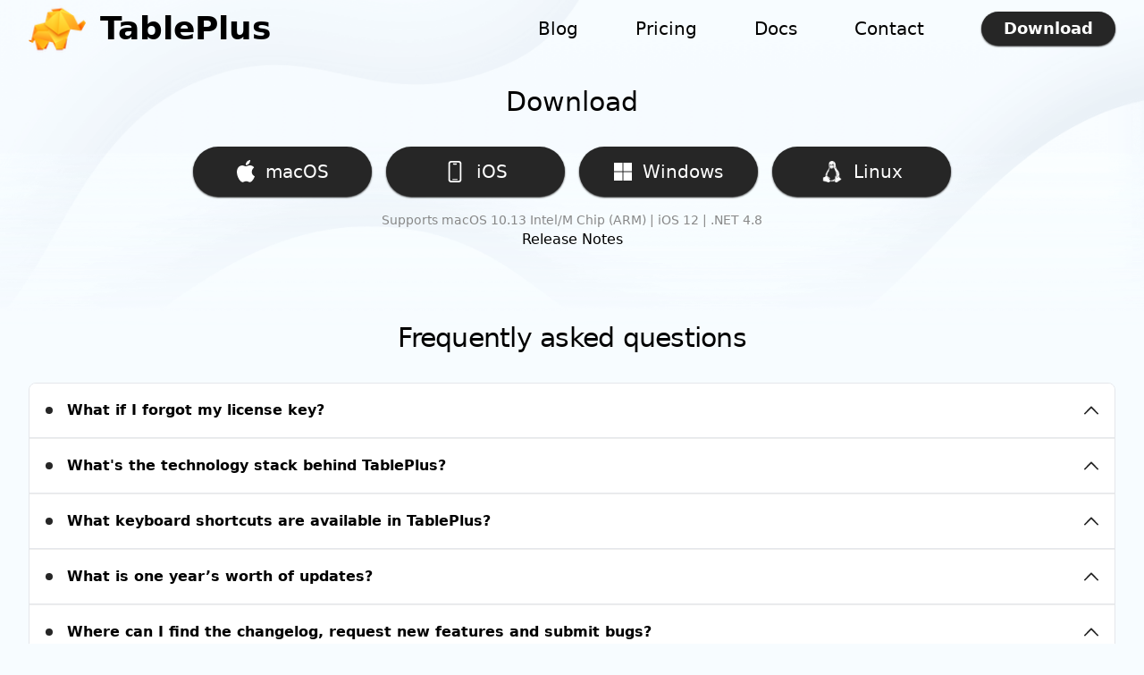

--- FILE ---
content_type: text/html; charset=utf-8
request_url: https://tableplus.com/faq
body_size: 6891
content:
<!DOCTYPE html>
<html lang="en">

<head>
    <meta charset="utf-8">
<meta http-equiv="X-UA-Compatible" content="IE=edge">
<meta name="viewport" content="width=device-width, initial-scale=1">
<meta name="description"
  content="Modern, native client with intuitive GUI tools to create, access, query & edit multiple relational databases: MySQL, PostgreSQL, SQLite, Microsoft SQL Server, Amazon Redshift, MariaDB, CockroachDB, Vertica, and Redis.">
<meta name="author" content="admin@tableplus.com">
<meta property="fb:app_id" content="1849184858738244" />
<meta property="og:url" content="https://tableplus.com/" />
<meta property="og:type" content="website" />
<meta property="og:image" content="https://tableplus.com/resources/images/thumbnail@2x.jpg" />
<meta property="og:title" content="TablePlus | Modern, Native Tool for Database Management." />
<meta property="og:description"
  content="Modern, native client with intuitive GUI tools to create, access, query & edit multiple relational databases: MySQL, PostgreSQL, SQLite, Microsoft SQL Server, Amazon Redshift, MariaDB, CockroachDB, Vertica, Cassandra, and Redis." />
<meta name="keywords"
  content="tableplus.com, mysql 8.0, sqlite, postgresql, mysql, database, admin tool, gui tool, navicat, datagrip, sql, redshift, postgresql date, postgresql list, postgresql set, postgresql show, postgresql string, postgresql index, postgresql tutorial, postgresql column, postgresql log in, postgresql grant, vertica, vertica analytic database, postgresql count, postgresql driver, postgresql format, postgresql install, postgresql group, postgresql trigger, postgresql limit, postgresql drop, postgresql check, postgresql number, postgresql password, postgresql time, postgresql table, postgresql default, mysql workbench, mysql download, mysql server, mysql database, mysql update, mysql select, mysql connectors, mysql tutorial, mysql installer, mysql workbench download, mysql insert, mysql create table, mysql command line, mysql error, mysql odbc, mysql commands, mysql limit, mysql show, mysql date, mysql stored procedure, mysql query, mysql client, mysql concat, mysql case, gui tool microsoft, gui tools list, gui tool for postgresql, gui tool for mysql, gui tool for sqlite, database connection, database migration, database marketing, database size, database maintenance, database name, database file, database software, database powershell, database modeling, database management systems, database concepts, database tables, database structure, cassandra database, cassandra tool, cassandra gui, cassandra mac">

<link rel="apple-touch-icon" sizes="57x57" href="/resources/favicons/apple-icon-57x57.png">
<link rel="apple-touch-icon" sizes="60x60" href="/resources/favicons/apple-icon-60x60.png">
<link rel="apple-touch-icon" sizes="72x72" href="/resources/favicons/apple-icon-72x72.png">
<link rel="apple-touch-icon" sizes="76x76" href="/resources/favicons/apple-icon-76x76.png">
<link rel="apple-touch-icon" sizes="114x114" href="/resources/favicons/apple-icon-114x114.png">
<link rel="apple-touch-icon" sizes="120x120" href="/resources/favicons/apple-icon-120x120.png">
<link rel="apple-touch-icon" sizes="144x144" href="/resources/favicons/apple-icon-144x144.png">
<link rel="apple-touch-icon" sizes="152x152" href="/resources/favicons/apple-icon-152x152.png">
<link rel="apple-touch-icon" sizes="180x180" href="/resources/favicons/apple-icon-180x180.png">
<link rel="icon" type="image/png" sizes="32x32" href="/resources/favicons/favicon-32x32.png">
<link rel="icon" type="image/png" sizes="96x96" href="/resources/favicons/favicon-96x96.png">
<link rel="icon" type="image/png" sizes="16x16" href="/resources/favicons/favicon-16x16.png">
<title>TablePlus | Modern, Native Tool for Database Management</title>

<link rel="stylesheet" href="/resources/css/tailwind.min.css" />
<link rel="stylesheet" href="/resources/css/common.css?v=2.2" />
<link rel="stylesheet" href="/resources/css/styles.css?v=3.4" />
    <link rel="canonical" href="https://tableplus.com/faq" />
</head>

<body class="bg-other w-screen min-h-screen flex flex-col">
    
<nav id="navbar" class="z-50 fixed top-0 w-full">
  <div id="banner" enable="false" class="w-full text-white py-2 flex flex-wrap items-center justify-center font-medium"
    style="background-color: var(--green-color);">
    The only chance of the year, use <span
      class="font-semibold text-white ml-1 bg-black px-2 rounded">BLACK_FRIDAY_2025</span>
    <p class="pl-1"> for <span class="font-semibold text-white bg-black px-2 rounded"
        style="padding-top: 3px; padding-bottom: 3px;">25% off</span> (End today)</p>
    <a href="/pricing" class="underline ml-4">Buy now →</a>
  </div>
  <div class="h-16 w-full max-w-7xl mx-auto px-8-1300-px-0 py-2 flex justify-between items-center">
    <a class="font-medium lg-text-xl" href="/">
      <div class="flex space-x-4 items-center md-text-4xl font-bold text-[#1f2937]">
        <img src="/resources/favicons/apple-icon.png"
          srcset="/resources/favicons/apple-icon-60x60.png 1x, /resources/favicons/apple-icon-120x120.png 2x"
          class="w-16 md-w-16 h-16 md-h-16" />
        <p>TablePlus</p>
      </div>
    </a>
    <div class="lg-block">
      <div class="flex items-center text-[#111827] text-xl font-medium">
        <a class="hover:text-gray-600 mr-16" href="/blog">Blog</a>
        <a class="hover:text-gray-600 mr-16" href="/pricing">Pricing</a>
        <a class="hover:text-gray-600 mr-16" href="https://docs.tableplus.com">Docs</a>
        <a class="hover:text-gray-600 mr-16" href="/contact">Contact</a>
        <a href="/download" class="mt-0 flex items-center justify-start space-x-6">
          <button class="flex flex-row justify-start items-center px-6 py-1 text-lg font-semibold button-download" style="border-radius: 999px;">
            <span>
              Download
            </span>
          </button>
        </a>
      </div>
    </div>
    <div class="dropdown relative lg-hidden">
      <button
        class="dropdown-toggle flex items-center hidden-arrow fill-current hover:fill-primary hover:border border-primary p-2 rounded-lg focus-outine-none"
        style="outline: 0px solid transparent; outline-offset: 2px;" href="#" id="dropdown-btn">
        <svg class="h-4 w-4" viewBox="0 0 20 20" xmlns="http://www.w3.org/2000/svg">
          <title>Menu</title>
          <path d="M0 3h20v2H0V3zm0 6h20v2H0V9zm0 6h20v2H0v-2z" />
        </svg>
      </button>
      <ul id="dropdown-menu"
        class="dropdown-menu divide-y divide-gray-100 min-w-max absolute hidden bg-white text-base z-50 float-left list-none text-left rounded-lg mt-1 hidden m-0 bg-clip-padding border-[rgba(0,0,0,0.05)] shadow-lg border left-auto right-0"
        style="display: none;">
        <li class="py-2">
          <a class="px-8 text-1a1523 hover:text-primary focus-outine-none" href="/blog">Blog</a>
        </li>
        <li class="py-2">
          <a class="px-8 text-1a1523 hover:text-primary focus-outine-none" href="/pricing">Pricing</a>
        </li>
        <li class="py-2">
          <a class="px-8 text-1a1523 hover:text-primary focus-outine-none" href="https://docs.tableplus.com">Docs</a>
        </li>
        <li class="py-2">
          <a class="px-8 text-1a1523 hover:text-primary focus-outine-none" href="/contact">Contact</a>
        </li>
        <li class="py-2">
          <a class="px-8 text-1a1523 hover:text-primary focus-outine-none" href="/download">Download</a>
        </li>
      </ul>
    </div>
  </div>
</nav>
<script>
  const navbar = document.getElementById('navbar');
  window.addEventListener('scroll', () => {
    if (window.scrollY > 0) {
      navbar.classList.add('navbar-active');
    } else {
      navbar.classList.remove('navbar-active');
    }
  });
  var dropdownBtn = document.getElementById("dropdown-btn");
  var dropdownMenu = document.getElementById("dropdown-menu");
  dropdownBtn.onclick = function (e) {
    if (dropdownMenu.style.display != "none") {
      dropdownMenu.style.display = "none";
    } else {
      dropdownMenu.style.display = "block";
    }
    e.preventDefault();
    e.stopPropagation();
  }
  document.onclick = function (event) {
    if (dropdownMenu.style.display != "none") {
      dropdownMenu.style.display = "none";
    }
  }
</script>
    <main id="body-content" class="flex-1 w-full">
        <section
            class="w-full max-w-7xl mx-auto flex flex-col justify-center pb-12 px-8-1300-px-0 space-y-16 overflow-x-hidden">
            <div class="flex flex-col justify-start items-center">
                <h2 class="text-3xl font-medium text-center text-primary">Download</h2>
                <div
                    class="w-full text-white flex flex-col-lg-flex-row gap-col-4-lg-gap-row-4 items-center justify-center mt-8">
                    <div
                        class="flex-1 flex flex-wrap items-center justify-center space-x-4 space-y-4 -mt-4 -ml-4 text-xl">
                        
                        <a href="/release/osx/tableplus_latest"
                            class="mt-4 ml-4 explore-action-btn px-8 py-2 flex space-x-3 justify-center items-center button-download whitespace-nowrap"
                            style="border-radius: 999px; min-width: 12.5rem; height: 3.5rem;">
                            <img src="/resources/images/os/apple.logo.svg" width="20px" height="20px" />
                            <p>macOS</p>
                        </a>
                        
                        <a href="/ios"
                            class="explore-action-btn px-8 py-2 flex space-x-3 justify-center items-center button-download whitespace-nowrap"
                            style="border-radius: 999px; min-width: 12.5rem; height: 3.5rem;">
                            <img src="/resources/images/os/iphone.logo.svg" width="24px" height="24px" />
                            <p>iOS</p>
                        </a>
                        
                        <a href="/release/windows/tableplus_latest"
                            class="explore-action-btn px-8 py-2 flex space-x-3 justify-center items-center button-download whitespace-nowrap"
                            style="border-radius: 999px; min-width: 12.5rem; height: 3.5rem;">
                            <img src="/resources/images/os/windows.logo.svg" width="20px" height="20px" />
                            <p>Windows</p>
                        </a>
                        
                        <a href="/download/linux"
                            class="px-8 py-2 flex space-x-3 justify-center items-center button-download whitespace-nowrap"
                            style="border-radius: 999px; min-width: 12.5rem; height: 3.5rem;">
                            <img src="/resources/images/os/linux.logo.png" width="24px" height="24px" />
                            <p>Linux</p>
                        </a>
                    </div>
                </div>
                <p class="mt-4 text-secondary text-sm font-light">Supports macOS 10.13 Intel/M Chip (ARM) | iOS 12 |
                    .NET 4.8</p>
                <a href="/osx/changelog" rel="noopener" class="hover:underline">
                    Release Notes
                </a>
            </div>

            <div id="explore-apps-container" class="w-full flex items-center justify-center "
                style="margin-bottom: 0px; height: 0px; display: none;">
                <div id="explore-more-apps">
                    <div class="w-full flex items-center justify-center" style="margin-bottom: 8px;">
                        <h1 class="text-3xl font-medium text-center text-primary">Explore more apps made by TablePlus
                            Team</h1>
                    </div>
                    <div class="w-full flex items-center justify-center space-x-2" style="margin-bottom: 16px;">
                        <img src="/resources/images/apps/tableplus.png" width="50px" height="50px"
                            alt="TablePlus | Modern, Native Tool for Database Management" />
                        <img src="/resources/images/apps/noteplus.png" width="50px" height="50px"
                            alt="NotePlus | True Native LLM Client" />
                        <img src="/resources/images/apps/tabletool.png" width="50px" height="50px"
                            alt="TableTool | The Effortless CSV Browser" />
                        <img src="/resources/images/apps/dbngin.png" width="50px" height="50px"
                            alt="DBngin | Free All-in-One Database Version Management Tool" />
                        <img src="/resources/images/apps/tinyweb.png" width="50px" height="50px"
                            alt="TinyWeb | The Tiniest, Bezeless HTTP Client" />
                    </div>
                    <div id="explore-btn" class="button-explore-more-apps">
                        <a href="/made-by-tableplus">Explore now</a>
                    </div>
                </div>
            </div>

            <div class="w-full flex flex-col space-y-8">
                <div>
                    <h1 class="mt-4 tracking-tight text-3xl font-medium text-center text-primary">
                        Frequently asked questions
                    </h1>
                </div>
                <div class="w-full h-full border rounded-lg overflow-hidden" style="border-color: #e5e7eb;">
                    
                    <button class="accordion">
                        <div class="w-full h-full flex items-center accordion-content">
                            <div class="w-2 h-2 rounded-full bg-primary"></div>
                            <p class="flex-1 pl-4">What if I forgot my license key?</p>
                            <img class="accordion-arrow" src="/resources/images/chevron.up.svg" width="16px"
                                height="16px" />
                        </div>
                    </button>
                    <div class="panel">
                        <div class="w-full h-full pl-7 py-4">
                            <p class="font-light">
                                You can manage your licenses, extend seats and remove devices through our <a
                                    class="text-link" href="/license-manager/access-link" target="_blank">License
                                    Manager</a>.
                            </p>
                        </div>
                    </div>

                    
                    <button class="accordion">
                        <div class="w-full h-full flex items-center accordion-content">
                            <div class="w-2 h-2 rounded-full bg-primary"></div>
                            <p class="flex-1 pl-4">What's the technology stack behind TablePlus?</p>
                            <img class="accordion-arrow" src="/resources/images/chevron.up.svg" width="16px"
                                height="16px" />
                        </div>
                    </button>
                    <div class="panel">
                        <div class="w-full h-full pl-7 py-4">
                            <p class="font-light">
                                TablePlus is a native application. We are using Swift, Objective-C, C/C++, Perl for OSX,
                                C# for Windows.
                            </p>
                        </div>
                    </div>

                    
                    <button class="accordion">
                        <div class="w-full h-full flex items-center accordion-content">
                            <div class="w-2 h-2 rounded-full bg-primary"></div>
                            <p class="flex-1 pl-4">What keyboard shortcuts are available in TablePlus?</p>
                            <img class="accordion-arrow" src="/resources/images/chevron.up.svg" width="16px"
                                height="16px" />
                        </div>
                    </button>
                    <div class="panel">
                        <div class="w-full h-full pl-7 py-4">
                            <p class="font-light">
                                ⌘ + P : Open anything - Workspace<br />
                                ⌘ + S : Commit the changes - Workspace<br />
                                ⌘ + N : Open a connection - Global<br />
                                ⌘ + W : Close a tab/window - Workspace<br />
                                ⌘ + Q : Quit app - Global<br />
                                ⌘ + T : Open a new tab - Workspace<br />
                                ⌘ + R : Reload workspace - Workspace<br />
                                ⌘ + [ : Navigate to left tab - Workspace<br />
                                ⌘ + ] : Navigate to right tab - Workspace<br />
                                ⌘ + number : Navigate to tab with number - Workspace<br />
                                ⌘ + E or return : Open SQL Query - Workspace<br />
                                ⌘ + K - Switch Database - Workspace<br />
                                ⌘ + ⇧ + K - Switch Connection - Workspace<br />
                                ⌘ + I or ⌃ + I : Indent selected SQL Code - Workspace - SQL Tab, SQL Viewer<br />
                                ⌘ + E : Execute all SQL statements - Workspace - SQL Tab<br />
                                ⌘ + ⇧ + E : Execute selected SQL statements - Workspace - SQL Tab<br />
                                ⌘ + O : Open file SQL - Workspace - SQL Tab<br />
                                ⌘ + ⇧ + O : Open SQL file - Global<br />
                                ⌘ + , : Open Preference - Global<br />
                                ⌘ + Z : Undo - Workspace<br />
                                ⌘ + ⇧ + Z : Redo - Workspace<br />
                                Space : Toggle row detail view - Workspace<br />
                                Middle mouse + item : Open in new tab - Workspace<br />
                                Middle mouse + cell : Open quick look - Workspace<br />
                                ⌘ + shift + O : Open SQL Query Editor - Workspace<br />
                                ⌘ + click on table listing : Open in new tab - Workspace<br />
                                ⌥ + click on field : Open Quick edit Menu - Workspace - Table Data<br />
                                Tab : Move focus while editing - Workspace - Table Data<br />
                            </p>
                        </div>
                    </div>

                    
                    <button class="accordion">
                        <div class="w-full h-full flex items-center accordion-content">
                            <div class="w-2 h-2 rounded-full bg-primary"></div>
                            <p class="flex-1 pl-4">What is one year’s worth of updates?</p>
                            <img class="accordion-arrow" src="/resources/images/chevron.up.svg" width="16px"
                                height="16px" />
                        </div>
                    </button>
                    <div class="panel">
                        <div class="w-full h-full pl-7 py-4">
                            <p class="font-light">
                                After 1 year, you can continue using TablePlus without any limitations but you can't
                                upgrade to the latest version. If
                                you want to upgrade, you must renew the license, the renewal fee is much cheaper than
                                buying a new one.
                            </p>
                        </div>
                    </div>

                    
                    <button class="accordion">
                        <div class="w-full h-full flex items-center accordion-content">
                            <div class="w-2 h-2 rounded-full bg-primary"></div>
                            <p class="flex-1 pl-4">Where can I find the changelog, request new features and submit bugs?
                            </p>
                            <img class="accordion-arrow" src="/resources/images/chevron.up.svg" width="16px"
                                height="16px" />
                        </div>
                    </button>
                    <div class="panel">
                        <div class="w-full h-full pl-7 py-4">
                            <p class="font-light">
                                Checkout the changelogs at <a class="text-link" href="/osx/changelog"
                                    target="_blank">macOS version</a> and <a class="text-link" href="/win/changelog"
                                    target="_blank">Windows version</a>. If you have any questions, feedback or requests
                                for new features, don't
                                hesitate to contact the Team on <a class="text-link"
                                    href="https://github.com/TablePlus/TablePlus/issues" target="_blank">TablePlus's
                                    GitHub issues tracking</a>. Your feedback is highly appreciated and it will help us
                                to improve TablePlus.
                            </p>
                        </div>
                    </div>

                    
                    <button class="accordion">
                        <div class="w-full h-full flex items-center accordion-content">
                            <div class="w-2 h-2 rounded-full bg-primary"></div>
                            <p class="flex-1 pl-4">Does TablePlus collect user's connection and database information?
                            </p>
                            <img class="accordion-arrow" src="/resources/images/chevron.up.svg" width="16px"
                                height="16px" />
                        </div>
                    </button>
                    <div class="panel">
                        <div class="w-full h-full pl-7 py-4">
                            <p class="font-light">
                                No, we don't and we will never sync any user data to our cloud. Please see our privacy
                                and TOS for the details.
                            </p>
                        </div>
                    </div>
                </div>
            </div>
        </section>
    </main>
    <footer class="w-full mx-auto max-w-7xl px-8-1300-px-0">
  <div></div>
  <div class="pt-10 pb-6">
    <div class="flex md-flex-row md-flex-row-gap-4">
      <div class="w-full flex space-x-4">
        <div class="w-full md-flex-1 text-left flex flex-col space-y-2">
          <h5 class="uppercase font-semibold text-gray-900">TablePlus</h5>
          <ul class="flex flex-col space-y-2">
            <li>
              <a href="https://tableplus.com/blog/2018/04/getting-started-with-tableplus.html"
                class="hover:underline text-xs text-gray-700 hover:text-primary">Getting started</a>
            </li>
            <li>
              <a href="https://tableplus.com/blog/2017/02/changelogs.html"
                class="hover:underline text-xs text-gray-700 hover:text-primary">Version
                History</a>
            </li>
            <li>
              <a href="/pricing" class="hover:underline text-xs text-gray-700 hover:text-primary">Pricing</a>
            </li>
            <li>
              <a href="https://tableplus.com/blog/2018/04/education-plan.html"
                class="hover:underline text-xs text-gray-700 hover:text-primary">Education</a>
            </li>
            <li>
              <a href="/resellers/china" class="hover:underline text-xs text-gray-700 hover:text-primary">Partners</a>
            </li>
            <li>
              <a href="/made-by-tableplus" class="hover:underline text-xs text-gray-700 hover:text-primary">Made by
                TablePlus</a>
            </li>
          </ul>
        </div>
        <div class="w-full md-flex-1 text-left flex flex-col space-y-2">
          <h5 class="uppercase font-semibold text-gray-900">SUPPORT</h5>
          <ul class="flex flex-col space-y-2">
            <li>
              <a href="/pricing" class="hover:underline text-xs text-gray-700 hover:text-primary">Licensing and
                Sales</a>
            </li>
            <li>
              <a href="/license-manager/access-link"
                class="hover:underline text-xs text-gray-700 hover:text-primary">License
                Manager</a>
            </li>
          </ul>

          <h5 class="uppercase font-semibold text-gray-900 mt-2">LEGAL</h5>
          <ul class="flex flex-col space-y-2">
            <li>
              <a href="/privacy" class="hover:underline text-xs text-gray-700 hover:text-primary">Privacy
                Statement</a>
            </li>
            <li>
              <a href="https://tableplus.com/blog/2018/01/license-agreement.html"
                class="hover:underline text-xs text-gray-700 hover:text-primary">License
                Agreement</a>
            </li>
            <li>
              <a href="/legal" class="hover:underline text-xs text-gray-700 hover:text-primary">Terms and
                Conditions</a>
            </li>
          </ul>
        </div>
        <div class="w-full md-flex-1 text-left flex flex-col space-y-2">
          <h5 class="uppercase font-semibold text-gray-900">Company</h5>
          <ul class="flex flex-col space-y-2">
            <li>
              <a href="/about-us" class="hover:underline text-xs text-gray-700 hover:text-primary">About
                Us</a>
            </li>
          </ul>
          <ul class="flex flex-col space-y-2">
            <li>
              <a href="https://proxyman.com/" target="_blank"
                class="hover:underline text-xs text-gray-700 hover:text-primary">Try
                Proxyman</a>
            </li>
          </ul>

          <h5 class="uppercase font-semibold text-gray-900 mt-2">Community</h5>
          <ul class="flex flex-col space-y-2">
            <li>
              <a href="https://www.facebook.com/tableplusapp"
                class="hover:underline text-xs text-gray-700 hover:text-primary">Facebook</a>
            </li>
            <li>
              <a href="https://x.com/tableplus" class="hover:underline text-xs text-gray-700 hover:text-primary">X</a>
            </li>
            <li>
              <a href="https://github.com/TablePlus/TablePlus/issues"
                class="hover:underline text-xs text-gray-700 hover:text-primary">Github</a>
            </li>
          </ul>
        </div>
      </div>
      <div class="w-full md-flex-1 text-left flex flex-col space-y-2">
        <div class="flex flex-col space-y-2">
          <h5 class="uppercase font-semibold text-gray-900">
            SUBSCRIBE TO NEWS
          </h5>
          <p class="text-xs text-gray-700">
            The latest news, tips, articles and resources. You will never be
            outdated.
          </p>

          <div class="modal fade fixed top-0 left-0 hidden w-full h-full outline-none overflow-x-hidden overflow-y-auto"
            id="subcribe-success" tabindex="-1" aria-labelledby="subcribe-success-label" aria-hidden="true">
            <div class="modal-dialog" role="document">
              <div
                class="modal-content border-none shadow-lg relative flex flex-col w-full max-w-3xl pointer-events-auto bg-clip-padding rounded-md outline-none text-current">
                <div
                  class="flex flex-shrink-0 items-center justify-center p-4 border-b border-gray-200 rounded-2xl overflow-hidden">
                  <h5 class="text-xl font-medium leading-normal text-primary" id="subcribe-success-label">
                    Yay 🎉
                  </h5>
                </div>
                <div class="text-sm relative p-4 flex items-center justify-center">
                  Thank you for keeping in touch with us!
                </div>
              </div>
            </div>
          </div>
          <div class="modal fade fixed top-0 left-0 hidden w-full h-full outline-none overflow-x-hidden overflow-y-auto"
            id="subcribe-failed" tabindex="-1" aria-labelledby="subcribe-failed-label" aria-hidden="true">
            <div class="modal-dialog" role="document">
              <div
                class="modal-content border-none shadow-lg relative flex flex-col w-full max-w-3xl pointer-events-auto bg-clip-padding rounded-2xl outline-none text-current overflow-hidden p-4">
                <div class="flex flex-shrink-0 items-center justify-center p-4 border-b border-gray-200 rounded-t-md">
                  <h5 class="text-xl font-medium leading-normal text-primary" id="subcribe-failed-label">
                    Error
                  </h5>
                </div>
                <div class="text-base p-4 flex items-center justify-center">
                  Sorry, there are some errors when processing this request
                </div>
              </div>
            </div>
          </div>

          <div class="bg-primary rounded border border-primary overflow-hidden shadow-inner min-w-[300px]">
            <form id="newsletter" onsubmit="return submitSubcribe(this);">
              <div class="flex items-center">
                <input name="Email" type="email" class="flex-1 text-sm form-control px-2 py-2 rounded-none"
                  placeholder="Your email address" />
                <span class="flex-none w-28 flex justify-center items-center">
                  <button class="text-white text-center" type="submit">
                    Subscribe
                  </button>
                </span>
              </div>
            </form>
          </div>
          <div class="grow"></div>
          <div class="flex space-x-6 mt-6 justify-start items-center">
            <a href="https://www.facebook.com/tableplusapp" target="_blank">
              <img class="link-fb" src="/resources/images/ic-fb.svg" />
            </a>
            <a href="https://x.com/tableplus" target="_blank">
              <img class="link-x" src="/resources/images/ic-x.svg" width="16px" height="16px" />
            </a>
            <a href="https://github.com/TablePlus/TablePlus" target="_blank">
              <img class="link-github" src="/resources/images/ic-github.svg" />
            </a>
            <a href="/cdn-cgi/l/email-protection#442a2d272f043025262821342831376a272b29" target="_blank">
              <img class="link-email" src="/resources/images/ic-email.svg" />
            </a>
          </div>
          <div class="text-sm mt-6">
            &copy; 2025 <a class="text-blue-600" href="/">TablePlus Inc.</a> 1 Walker Rd, North York, Toronto, ON
            Canada. All rights
            reserved
          </div>
        </div>
      </div>
    </div>
  </div>
</footer>
<script data-cfasync="false" src="/cdn-cgi/scripts/5c5dd728/cloudflare-static/email-decode.min.js"></script><script src="/resources/js/jquery.min.js?v=1.1"></script>
<script src="/resources/js/main.js?v=1.3"></script>
<script src="/resources/js/newsletter.js?v=1.0"></script>
<script src="/resources/js/index.min.js?v=1.0"></script>
<script>
  jQuery(function ($) {
    $(window).scroll(function () {
      var $window = $(window),

        $panel1 = $('.panel1');
      $panel2 = $('.panel2');
      $panel3 = $('.panel3');
      $image1 = $('.image1');
      $image2 = $('.image2');
      $image3 = $('.image3');

      var scroll = $window.scrollTop() + ($window.height() / 2);
      $panel1.each(function () {
        var $this = $(this);
        if ($this.position().top <= scroll && $this.position().top + $this.height() > scroll) {
          $image1.addClass("imagewipe");
        } else {
          $image1.removeClass("imagewipe");
        }
      });

      $panel2.each(function () {
        var $this = $(this);
        if ($this.position().top <= scroll && $this.position().top + $this.height() > scroll) {
          $image2.addClass("hesitate");
        } else {
          $image2.removeClass("hesitate");
        }
      });

      $panel3.each(function () {
        var $this = $(this);
        if ($this.position().top <= scroll && $this.position().top + $this.height() > scroll) {
          $image3.addClass("circlegrow");
        } else {
          $image3.removeClass("circlegrow");
        }
      });
      
    }).scroll()
  });
</script>
<script type="text/javascript">
  window.$crisp = [];
  window.CRISP_WEBSITE_ID = "b70a1668-58c2-424f-bdf1-efc5e151430e";
  (function () {
    d = document;
    s = d.createElement("script");
    s.src = "https://client.crisp.chat/l.js";
    s.async = 1;
    d.getElementsByTagName("head")[0].appendChild(s);
  })();

  const banner = document.getElementById('banner');
  const content = document.getElementById('body-content');
  if (banner && content) {
    if (banner.getAttribute("enable") === "true") {
      content.style.marginTop = "132px";
    } else {
      content.style.marginTop = "96px";
    }
  }
</script>
<script defer src="https://static.cloudflareinsights.com/beacon.min.js/vcd15cbe7772f49c399c6a5babf22c1241717689176015" integrity="sha512-ZpsOmlRQV6y907TI0dKBHq9Md29nnaEIPlkf84rnaERnq6zvWvPUqr2ft8M1aS28oN72PdrCzSjY4U6VaAw1EQ==" data-cf-beacon='{"version":"2024.11.0","token":"ae0c0ff851ae468096757544377fcacd","r":1,"server_timing":{"name":{"cfCacheStatus":true,"cfEdge":true,"cfExtPri":true,"cfL4":true,"cfOrigin":true,"cfSpeedBrain":true},"location_startswith":null}}' crossorigin="anonymous"></script>
</body>
<script src="/resources/js/accordions.js?v=1.0"></script>

</html>

--- FILE ---
content_type: text/css; charset=utf-8
request_url: https://tableplus.com/resources/css/common.css?v=2.2
body_size: 6447
content:
/**
  * Common CSS
  */

:root {
  --green-color: #59b200;
  --green-hover-color: #59b200e6;
  --green-active-color: #59b200cc;
  --green-border-color: #52a50054;
  --blue-color: #3b89f7;
  --blue-hover-color: #3b89f7e6;
  --blue-active-color: #3b89f7cc;
  --dark-blue-color: #337ab7;
  --dark-blue-hover-color: #337ab7e6;
  --dark-blue-active-color: #337ab7cc;
  --orange-color: #faa73e;
  --orange-hover-color: #faa73ee6;
  --orange-active-color: #faa73ecc;
  --jungle-blue-color: #2fb47f;

  --danger-color: #d9534f;
  --danger-border-color: #d43f3a;
  --danger-hover-color: #d9534fe6;
  --danger-active-color: #d9534fcc;

  --primary-color: #262626;
  --primary-hover-color: #262626e6;
  --primary-active-color: #262626cc;
  --primary-border-color: #26262614;
  --primary-text-color: black;
  --primary-text-hover-color: #262626;

  --secondary-text-color: #888;

  --separator-bg-color: #e5e7eb;
  --border-color: #e5e7eb;

  --link-text-color: #2563eb;
  --link-text-hover-color: #2563ebe6;

  --shadow-color: #262626;

  --timeline-color: #ccc;
}

/** Primary */
.bg-primary {
  background-color: var(--primary-color);
}

.bg-separator {
  background-color: var(--separator-bg-color);
}

.bg-jungle-blue {
  background-color: var(--jungle-blue-color);
}

.bg-green {
  background-color: var(--green-color);
}

.text-primary {
  color: var(--primary-text-color);
}

.border-primary {
  border-color: var(--primary-border-color);
}

.fill-primary {
  fill: var(--primary-color);
}

.text-link {
  color: var(--link-text-color);
}

.text-link:hover {
  color: var(--link-text-hover-color);
}

.text-secondary {
  color: var(--secondary-text-color);
}

.nav-menu {
  color: var(--primary-text-color);
}

.nav-menu:hover {
  color: var(--primary-text-hover-color);
}

.border-d1d5db {
  border-color: #d1d5db;
}

.button-download {
  box-shadow: 0 1px 2px 0 var(--shadow-color);
  border-radius: 6px;
  border: 1px solid var(--primary-border-color);
  background-color: var(--primary-color);
  color: white;
  transition: 0.3s;
}

.button-download:hover {
  background-color: var(--primary-hover-color);
}

.button-download:active {
  background-color: var(--primary-active-color);
}

.button-pricing {
  width: 100%;
  height: 3rem;
  background-color: #262626;
  transition-property: all;
  transition-timing-function: cubic-bezier(0.4, 0, 0.2, 1);
  transition-duration: 150ms;
  color: white;
  border-radius: 9999px;
  display: flex;
  align-items: center;
  justify-content: center;
  text-align: center;
}

.button-pricing:hover {
  background-color: #262626d9;
}

.accordion-button:not(.collapsed) {
  color: var(--primary-text-color);
}

/* The switch - the box around the slider */
.switch {
  position: relative;
  display: inline-block;
  width: 300px;
  height: 48px;
  outline: none;
  outline-offset: 2px;
}

/* Hide default HTML checkbox */
.switch input {
  opacity: 0;
  width: 0;
  height: 0;
}

/* The slider */
.slider {
  position: absolute;
  cursor: pointer;
  top: 0;
  left: 0;
  right: 0;
  bottom: 0;
  background-color: white;
  -webkit-transition: 0.4s;
  transition: 0.4s;
  border: 1px solid var(--border-color);
}

.slider > .slider-content > .unchecked-item {
  -webkit-user-select: none;
  /* Safari */
  -ms-user-select: none;
  /* IE 10 and IE 11 */
  user-select: none;
  /* Standard syntax */
  -webkit-transition: 0.4s;
  transition: 0.4s;
  color: white;
}

.slider > .slider-content > .checked-item {
  -webkit-user-select: none;
  /* Safari */
  -ms-user-select: none;
  /* IE 10 and IE 11 */
  user-select: none;
  /* Standard syntax */
  -webkit-transition: 0.4s;
  transition: 0.4s;
  color: var(--primary-text-color);
}

.slider:before {
  position: absolute;
  content: "";
  height: 40px;
  width: 146px;
  left: 4px;
  bottom: 3px;
  background-color: var(--primary-color);
  -webkit-transition: 0.4s;
  transition: 0.4s;
}

input:checked + .slider {
  background-color: white;
}

input:checked + .slider > .slider-content > .unchecked-item {
  color: var(--primary-text-color);
}

input:checked + .slider > .slider-content > .checked-item {
  color: white;
}

input:checked + .slider:before {
  -webkit-transform: translateX(144px);
  -ms-transform: translateX(144px);
  transform: translateX(144px);
}

/* Rounded sliders */
.slider.round {
  border-radius: 24px;
}

.slider.round:before {
  border-radius: 24px;
}

.flex-col-lg-flex-row {
  flex-direction: column;
}

.flex-col-lg-flex-row-reverse {
  flex-direction: column;
}

.flex-col-800-flex-row {
  flex-direction: column;
}

.flex-col-reverse-lg-flex-row {
  flex-direction: column-reverse;
}

.items-center-lg-items-stretch {
  align-items: center;
}

.items-center-800-items-stretch {
  align-items: center;
}

.gap-col-0-lg-gap-row-16 > :not([hidden]) ~ :not([hidden]) {
  --tw-space-y-reverse: 0;
  margin-right: 0px;
  margin-left: 0px;
  margin-top: calc(0rem /* 0px */ * calc(1 - var(--tw-space-y-reverse)));
  margin-bottom: calc(0rem /* 0px */ * var(--tw-space-y-reverse));
}

.gap-col-8-lg-gap-row-8 > :not([hidden]) ~ :not([hidden]) {
  margin-left: 0px;
  margin-top: 2rem;
}

.gap-col-8-800-gap-row-8 > :not([hidden]) ~ :not([hidden]) {
  margin-left: 0rem;
  margin-top: 2rem;
}

.gap-col-4-lg-gap-row-4 > :not([hidden]) ~ :not([hidden]) {
  --tw-space-y-reverse: 0;
  margin-right: 0px;
  margin-left: 0px;
  margin-top: calc(1rem /* 16px */ * calc(1 - var(--tw-space-y-reverse)));
  margin-bottom: calc(1rem /* 16px */ * var(--tw-space-y-reverse));
}

.gap-4-lg-gap-8 > :not([hidden]) ~ :not([hidden]) {
  --tw-space-y-reverse: 0;
  margin-right: 0px;
  margin-left: 0px;
  margin-top: calc(1rem /* 16px */ * calc(1 - var(--tw-space-y-reverse)));
  margin-bottom: calc(1rem /* 16px */ * var(--tw-space-y-reverse));
}

.px-6-lg-px-8 {
  padding-left: 1.5rem;
  padding-right: 1.5rem;
}

.text-5xl-lg-text-6xl {
  font-size: 3rem;
  /* 48px */
  line-height: 1;
}

.text-base-lg-text-xl {
  font-size: 1rem;
  /* 16px */
  line-height: 1.5rem;
  /* 24px */
}

.text-center-lg-text-right {
  text-align: center;
}

.text-center-lg-text-left {
  text-align: center;
}

.w-full-lg-flex-1 {
  width: 100%;
}

.w-full-lg-w-75 {
  width: 100%;
}

.w-full-lg-w-25 {
  width: 100%;
}

.pl-0-lg-pl-10 {
  padding-left: 0rem;
}

.px-8-lg-px-24 {
  padding-left: 2rem;
  padding-right: 2rem;
}

.hidden-lg-flex {
  display: none;
}

.hidden-lg-block {
  display: none;
}

.block-lg-hidden {
  display: block;
}

.saving-tag {
  position: absolute;
  right: -48px;
  top: -28px;
  width: 122.4px;
  height: 71.1px;
}

.price-container {
  min-width: 360px;
  max-width: 360px;
  width: 360px;
}

.max-w-60 {
  max-width: 15rem;
}

.w-48-md-w-60 {
  width: 12rem;
}

.text-3xl-lg-text-xl {
  font-size: 1.875rem;
  /* 30px */
  line-height: 2.25rem;
  /* 36px */
}

.glowingDownloadBtn {
  border: calc(0.06 * 4rem) solid transparent;
  position: relative;
  color: #f3f3f3;
  background: linear-gradient(#121213, #121213),
    linear-gradient(#121213 50%, rgba(18, 18, 19, 0.6) 80%, rgba(18, 18, 19, 0)),
    linear-gradient(
      90deg,
      #ff6d1b,
      #fe5,
      #5bff89,
      #4d8aff,
      #6b5fff,
      #ff64f9,
      #ff6565
    );
  background-origin: border-box;
  background-clip: padding-box, border-box, border-box;
}

.glowingDownloadBtn,
.glowingDownloadBtn:before {
  background-size: 200%;
  -webkit-animation: animate 2s linear infinite;
  animation: animate 2s linear infinite;
}

.glowingDownloadBtn:before {
  content: "";
  height: 30%;
  width: 60%;
  position: absolute;
  bottom: -20%;
  z-index: -5;
  filter: blur(calc(0.8 * var(--m)));
}

.glowingDownloadBtn:hover,
.glowingDownloadBtn:hover:before {
  -webkit-animation: animate 1s linear infinite;
  animation: animate 1s linear infinite;
}

@-webkit-keyframes animate {
  0% {
    background-position: 0;
  }

  to {
    background-position: 200%;
  }
}

@keyframes animate {
  0% {
    background-position: 0;
  }
}

@-webkit-keyframes fadeInUp {
  0% {
    transform: translateY(50%);
    opacity: 0;
  }

  50% {
    transform: translateY(0);
    opacity: 1;
  }
}

@keyframes fadeInUp {
  0% {
    transform: translateY(50%);
    opacity: 0;
  }
}

.staticSlider {
  width: 100%;
  position: relative;
  padding: 12px 0 14px;
  overflow: hidden;
  display: flex;
  justify-content: center;
  align-items: center;
}

.staticSlide {
  min-height: 86px;
  display: flex;
  justify-content: center;
  align-items: center;
  flex-wrap: wrap;
}

.staticSlide img {
  height: 48px;
  margin-top: 2em;
  margin-left: 2em;
}

.firstSlider {
  width: 100%;
  position: relative;
  overflow: hidden;
  -webkit-mask-image: linear-gradient(
    90deg,
    transparent,
    #000 15%,
    #000 15%,
    transparent
  );
}

.firstSlide,
.firstSlider {
  display: flex;
  justify-content: center;
  align-items: center;
}

.firstSlide {
  height: 86px;
  -webkit-animation: firstSlide 40s linear infinite;
  animation: firstSlide 40s linear infinite;
}

.firstSlide img {
  height: 24px;
  padding: 0 16px;
}

@-webkit-keyframes firstSlide {
  0% {
    transform: translateX(25%);
  }

  50% {
    transform: translateX(-25%);
  }

  to {
    transform: translateX(25%);
  }
}

@keyframes firstSlide {
  0% {
    transform: translateX(25%);
  }

  50% {
    transform: translateX(-25%);
  }

  to {
    transform: translateX(25%);
  }
}

.secondSlider {
  width: 100%;
  position: relative;
  padding: 28px 0 14px;
  overflow: hidden;
  border-bottom: 1px solid #f2f5f8;
  -webkit-mask-image: linear-gradient(
    90deg,
    transparent,
    #000 15%,
    #000 95%,
    transparent
  );
}

.secondSlide,
.secondSlider {
  display: flex;
  justify-content: center;
  align-items: center;
}

.secondSlide {
  height: 86px;
  -webkit-animation: secondSlide 40s linear infinite;
  animation: secondSlide 40s linear infinite;
}

.secondSlide img {
  height: 48px;
  padding: 0 30px;
}

@-webkit-keyframes secondSlide {
  0% {
    transform: translateX(-25%);
  }

  50% {
    transform: translateX(25%);
  }

  to {
    transform: translateX(-25%);
  }
}

@keyframes secondSlide {
  0% {
    transform: translateX(-25%);
  }
}

.ctaBg {
  background-image: url(/resources/images/bg-faq@2x.png);
  background-size: 210.375rem 200%;
}

@keyframes wipe-in-up {
  to {
    clip-path: inset(0 0 0 0);
  }
}

.imagewipe {
  animation: 20s cubic-bezier(0.25, 1, 0.3, 1) wipe-in-up both;
}

@keyframes square-in-hesitate {
  40% {
    clip-path: inset(33% 33% 33% 33%);
  }

  100% {
    clip-path: inset(0 0 0 0);
  }
}

.hesitate {
  animation: 20s cubic-bezier(0.25, 1, 0.3, 1) square-in-hesitate both;
}

@keyframes circle-in-center {
  to {
    clip-path: circle(100%);
  }
}

.circlegrow {
  animation: 20s cubic-bezier(0.25, 1, 0.3, 1) circle-in-center both;
}

.inline-photo {
  opacity: 0;
  transform: translateY(4em) rotateZ(-5deg);
  transition: transform 4s 3s cubic-bezier(0, 1, 0.3, 1),
    opacity 0.3s 3s esae-out;
  will-change: transform opacity;
}

.is-visible {
  opacity: 1;
  transform: rotateZ(-2deg);
}

.timeline {
  border-left: 2px solid var(--timeline-color);
}

.timeline-last-child {
  border-left: 2px solid var(--timeline-color);
  border-width: 2px;
  border-style: dashed;
  -o-border-image: linear-gradient(180deg, var(--timeline-color), transparent) 1
    100%;
  border-image: linear-gradient(180deg, var(--timeline-color), transparent) 1
    100%;
  border-right: none;
  border-top: none;
  border-bottom: none;
}

.timelineCircle {
  content: "";
  position: absolute;
  top: 10px;
  left: -9px;
  width: 1rem;
  height: 1rem;
  background-color: #fff;
  border: 4px solid #101827;
  border-radius: 9999px;
  box-shadow: 0 0 0 4px #fff;
}

.button-download-secondary {
  box-shadow: 0 4px 6px #0000001a;
  border-radius: 6px;
  border: 1px solid #00000014;
  color: var(--primary-text-color);
  background-color: white;
}

.button-explore-more {
  border-radius: 27px;
  border: 1px solid #00000014;
  background-color: white;
  color: var(--primary-text-color);
}

.segmented-control {
  display: inline-flex;
  overflow: hidden;
  background-color: #ebebeb;
  border-radius: 12px;
  padding: 0.125rem;
}

.segmented-control label {
  flex: 1;
  display: flex;
  align-items: center;
  justify-content: center;
  text-align: center;
  cursor: pointer;
  transition: background-color 0.3s ease, color 0.3s ease;
  background-color: transparent;
  color: var(--primary-text-color);
  height: 100%;
  border-radius: 0.625rem;
  padding: 0.375rem 2rem;
  transition: background-color 0.3s ease, color 0.3s ease;
}

.segmented-control input[type="radio"] {
  display: none;
}

.segmented-control input[type="radio"]:checked + label {
  background-color: white;
  color: var(--primary-text-color);
  box-shadow: 0 1px 1px #00000014;
}

.segment-content-container {
  width: 100%;
  display: flex;
  flex-direction: row;
  padding-top: 2em;
}

.segment-content {
  width: 100%;
  border-radius: 12px;
  overflow: hidden;
}

.title-alignment {
  text-align: center;
}

.items-alignment {
  align-items: center;
}

.hero-container-width {
  width: 100%;
}

.text-5xl-md-text-6xl {
  font-size: 3rem;
  /* 48px */
  line-height: 1;
}

.flex-wrap-reverse-md-flex-nowrap {
  flex-direction: column-reverse;
}

.flex-wrap-reverse-md-flex-nowrap-gap {
  margin-top: 1rem;
  margin-left: 0rem;
}

.text-1a1523 {
  color: #1a1523;
}

.text-29363d {
  color: #29363d;
}

.bg-text-highlight {
  background-color: #eae6f7;
}

.bg-polish {
  background-color: #f6f9fc;
}

.md-gap-4 {
  gap: 2rem;
}

.md-flex-col-flex-1 {
  flex: 1 1 0%;
}

.md-flex-col {
  flex-direction: row;
}

.md-flex-col-gap-24 {
  margin-top: 0rem;
  margin-left: 6rem;
}

.md-max-w-lg {
  max-width: 100%;
}

.md-px-24 {
  padding-left: 1.5rem;
  padding-right: 1.5rem;
}

@-webkit-keyframes md-mobileSlide {
  0% {
    transform: translateX(25%);
  }
}

@keyframes md-mobileSlide {
  0% {
    transform: translateX(25%);
  }
}

.md-justify-end {
  justify-content: flex-start;
}

.md-flex {
  display: none;
}

.md-py-0 {
  padding-top: 2rem;
  padding-bottom: 2rem;
}

.md-hidden {
  display: flex;
}

.md-items-end {
  align-items: flex-start;
}

.md-text-right {
  text-align: left;
}

.md-justify-start {
  justify-content: flex-start;
}

.md-mb-16 {
  margin-bottom: 2rem /* 64px */;
}

.md-gap-12 {
  gap: 2rem /* 48px */;
}

.md-text-xl {
  font-size: 1rem;
  /* 16px */
  line-height: 1.5rem;
  /* 24px */
}

.md-flex-1 {
  width: 100%;
}

.md-grid-cols-3 {
  grid-template-columns: repeat(1, minmax(0, 1fr));
}

.md-grid-gap-16 {
  margin-top: 4rem;
}

.md-flex-nowrap {
  flex-direction: column;
}

.md-gap-4 > * + * {
  margin-top: 1rem;
}

.md-gap-16 > * + * {
  margin-top: 4rem;
}

.md-gap-24 > * + * {
  margin-top: 6rem;
}

.md-py-10 {
  padding-top: 0px;
  padding-bottom: 0px;
}

.md-text-5xl {
  font-size: 2.25rem;
  /* 36px */
  line-height: 2.5rem;
  /* 40px */
}

.md-flex-row {
  flex-direction: column;
}

.md-flex-row-item-center {
  align-items: stretch;
}

.md-flex-row-gap-4 > :not([hidden]) ~ :not([hidden]) {
  --tw-space-y-reverse: 0;
  margin-top: calc(1rem /* 16px */ * calc(1 - var(--tw-space-y-reverse)));
  margin-bottom: calc(1rem /* 16px */ * var(--tw-space-y-reverse));
  margin-left: 0px;
  margin-right: 0px;
}

.md-flex-row-gap-24 > * + * {
  margin-top: 6rem;
  margin-left: 0rem;
}

.md-items-center {
  align-items: stretch;
}

.fixed-height-120 {
  height: 100%;
  min-height: 100%;
  max-height: 100%;
}

.fixed-height-200 {
  height: 100%;
  min-height: 100%;
  max-height: 100%;
}

.fixed-height-240 {
  height: 100%;
  min-height: 100%;
  max-height: 100%;
}

.fixed-height-320 {
  height: 100%;
  min-height: 100%;
  max-height: 100%;
}

.px-8-1300-px-0 {
  padding-left: 2rem /* 32px */;
  padding-right: 2rem /* 32px */;
}

.md-text-4xl {
  font-size: 1.875rem;
  /* 30px */
  line-height: 2.25rem;
  /* 36px */
}

.md-w-16 {
  width: 4rem /* 64px */;
}

.md-h-16 {
  height: 4rem /* 64px */;
}

.md-text-left {
  text-align: center;
}

.size-2xl-w-120 {
  width: 100%;
}

.max-w-1700 {
  max-width: 1700px;
}

.mt-78 {
  margin-top: 78px;
}

.md-flex-row-reverse {
  flex-direction: column;
}

.highlight-text:before {
  display: block;
  position: absolute;
  inset: 0;
  transform: scaleY(0.4) translateY(3rem) skewY(0);
  background-color: #eae6f7;
  content: "";
}

.highlight-text {
  display: inline-block;
}

.lg-text-xl {
  font-size: 1.875rem;
  /* 30px */
  line-height: 2.25rem;
  /* 36px */
}

.lg-block {
  display: none;
}

.lg-hidden {
  display: block;
}

.px-6-lg-px-8 {
  padding-left: 1.5rem /* 24px */;
  padding-right: 1.5rem /* 24px */;
}

.min-w-44 {
  min-width: 176px;
}

.mt-4-md-mt-0 {
  margin-top: 32px;
}

@media (min-width: 768px) {
  .w-48-md-w-60 {
    width: 15rem;
  }

  .title-alignment {
    text-align: left;
  }

  .items-alignment {
    align-items: flex-start;
  }

  .hero-container-width {
    width: 75%;
  }

  .text-5xl-md-text-6xl {
    font-size: 3.75rem;
    /* 60px */
    line-height: 1;
  }

  .flex-wrap-reverse-md-flex-nowrap {
    flex-direction: row;
  }

  .flex-wrap-reverse-md-flex-nowrap-gap {
    margin-top: 0rem;
    margin-left: 1rem;
  }

  .md-gap-16 > * + * {
    margin-top: 0rem;
    margin-left: 4rem;
  }

  .md-flex-col-flex-1 {
    width: 100%;
  }

  .md-flex-col {
    flex-direction: column;
  }

  .md-flex-col-gap-24 {
    margin-top: 6rem;
    margin-left: 0rem;
  }

  .md-max-w-lg {
    max-width: 32rem /* 512px */;
  }

  .md-px-24 {
    padding-left: 6rem /* 96px */;
    padding-right: 6rem /* 96px */;
  }

  @-webkit-keyframes md-mobileSlide {
    0% {
      transform: translateX(25%);
    }

    50% {
      transform: translateX(-25%);
    }

    to {
      transform: translateX(25%);
    }
  }

  @keyframes md-mobileSlide {
    0% {
      transform: translateX(25%);
    }
  }

  .md-justify-end {
    justify-content: flex-end;
  }

  .md-flex {
    display: flex;
  }

  .md-py-0 {
    padding-top: 0px;
    padding-bottom: 0px;
  }

  .md-hidden {
    display: none;
  }

  .md-items-end {
    align-items: flex-end;
  }

  .md-text-right {
    text-align: right;
  }

  .md-justify-start {
    justify-content: flex-start;
  }

  .md-mb-16 {
    margin-bottom: 3rem /* 64px */;
  }

  .md-gap-12 {
    gap: 3rem /* 48px */;
  }

  .md-text-xl {
    font-size: 1.25rem;
    /* 20px */
    line-height: 1.75rem;
    /* 28px */
  }

  .md-flex-1 {
    flex: 1 1 0%;
  }

  .md-grid-cols-3 {
    grid-template-columns: repeat(3, minmax(0, 1fr));
  }

  .md-grid-gap-16 {
    margin-left: 4rem;
  }

  .md-flex-nowrap {
    flex-direction: row;
  }

  .md-gap-4 > * + * {
    margin-left: 1rem;
  }

  .md-py-10 {
    padding-top: 2.5rem /* 40px */;
    padding-bottom: 2.5rem /* 40px */;
  }

  .md-text-5xl {
    font-size: 3rem;
    /* 48px */
    line-height: 1;
  }

  .md-flex-row {
    flex-direction: row;
  }

  .md-flex-row-item-center {
    align-items: center;
  }

  .md-flex-row-gap-4 > :not([hidden]) ~ :not([hidden]) {
    --tw-space-x-reverse: 0;
    margin-right: calc(1rem /* 16px */ * var(--tw-space-x-reverse));
    margin-left: calc(1rem /* 16px */ * calc(1 - var(--tw-space-x-reverse)));
    margin-top: 0px;
    margin-bottom: 0px;
  }

  .md-flex-row-gap-24 > * + * {
    margin-top: 0rem;
    margin-left: 6rem;
  }

  .md-items-center {
    align-items: center;
  }

  .fixed-height-120 {
    height: 120px;
    min-height: 120px;
    max-height: 120px;
  }

  .fixed-height-200 {
    height: 200px;
    min-height: 200px;
    max-height: 200px;
  }

  .fixed-height-240 {
    height: 240px;
    min-height: 240px;
    max-height: 240px;
  }

  .fixed-height-320 {
    height: 320px;
    min-height: 320px;
    max-height: 320px;
  }

  .md-text-4xl {
    font-size: 2.25rem;
    /* 36px */
    line-height: 2.5rem;
    /* 40px */
  }

  .md-w-16 {
    width: 4rem /* 64px */;
  }

  .md-h-16 {
    height: 4rem /* 64px */;
  }

  .md-text-left {
    text-align: left;
  }

  .md-flex-row-reverse {
    flex-direction: row-reverse;
  }

  .mt-4-md-mt-0 {
    margin-top: 0px;
  }
}

@media (min-width: 800px) {
  .flex-col-800-flex-row {
    flex-direction: row;
  }

  .gap-col-8-800-gap-row-8 > :not([hidden]) ~ :not([hidden]) {
    margin-left: 2rem;
    margin-top: 0px;
  }

  .items-center-800-items-stretch {
    align-items: stretch;
  }
}

@media (min-width: 1024px) {
  .flex-col-lg-flex-row {
    flex-direction: row;
  }

  .flex-col-reverse-lg-flex-row {
    flex-direction: row;
  }

  .flex-col-lg-flex-row-reverse {
    flex-direction: row-reverse;
  }

  .items-center-lg-items-stretch {
    align-items: stretch;
  }

  .gap-col-0-lg-gap-row-16 > :not([hidden]) ~ :not([hidden]) {
    --tw-space-x-reverse: 0;
    margin-right: calc(4rem /* 64px */ * var(--tw-space-x-reverse));
    margin-left: calc(4rem /* 64px */ * calc(1 - var(--tw-space-x-reverse)));
    margin-top: 0px;
    margin-bottom: 0px;
  }

  .gap-col-8-lg-gap-row-8 > :not([hidden]) ~ :not([hidden]) {
    --tw-space-x-reverse: 0;
    margin-right: calc(2rem /* 32px */ * var(--tw-space-x-reverse));
    margin-left: calc(2rem /* 32px */ * calc(1 - var(--tw-space-x-reverse)));
    margin-top: 0px;
    margin-bottom: 0px;
  }

  .gap-col-4-lg-gap-row-4 > :not([hidden]) ~ :not([hidden]) {
    --tw-space-x-reverse: 0;
    margin-right: calc(1rem /* 16px */ * var(--tw-space-x-reverse));
    margin-left: calc(1rem /* 16px */ * calc(1 - var(--tw-space-x-reverse)));
    margin-top: 0px;
    margin-bottom: 0px;
  }

  .px-6-lg-px-8 {
    padding-left: 2rem;
    padding-right: 2rem;
  }

  .text-5xl-lg-text-6xl {
    font-size: 3.75rem;
    /* 60px */
    line-height: 4rem;
  }

  .hero-description-horizontal-padding {
    padding-left: 10rem;
    padding-right: 10rem;
  }

  .text-center-lg-text-right {
    text-align: right;
  }

  .text-center-lg-text-left {
    text-align: left;
  }

  .w-full-lg-flex-1 {
    flex: 1 1 0%;
  }

  .w-full-lg-w-75 {
    width: 75%;
  }

  .w-full-lg-w-25 {
    width: 25%;
  }

  .text-base-lg-text-xl {
    font-size: 1.25rem;
    /* 20px */
    line-height: 1.75rem;
    /* 28px */
  }

  .pl-0-lg-pl-10 {
    padding-left: 2.5rem;
  }

  .px-8-lg-px-24 {
    padding-left: 6rem;
    padding-right: 6rem;
  }

  .gap-4-lg-gap-8 > :not([hidden]) ~ :not([hidden]) {
    --tw-space-x-reverse: 0;
    margin-right: calc(2rem /* 32px */ * var(--tw-space-x-reverse));
    margin-left: calc(2rem /* 32px */ * calc(1 - var(--tw-space-x-reverse)));
    margin-top: 0rem;
    margin-bottom: 0rem;
  }

  .hidden-lg-flex {
    display: flex;
  }

  .hidden-lg-block {
    display: block;
  }

  .block-lg-hidden {
    display: none;
  }

  .text-3xl-lg-text-xl {
    font-size: 1.25rem;
    /* 20px */
    line-height: 1.75rem;
    /* 28px */
  }

  .lg-text-xl {
    font-size: 1.25rem;
    /* 20px */
    line-height: 1.75rem;
    /* 28px */
  }

  .lg-block {
    display: block;
  }

  .lg-hidden {
    display: none;
  }

  .md-gap-4 {
    gap: 0px;
  }
}

@media (min-width: 1300px) {
  .px-8-1300-px-0 {
    padding-left: 0rem;
    padding-right: 0rem;
  }
}

@media (min-width: 1536px) {
  .size-2xl-w-120 {
    width: 120%;
  }

  .focus-outine-none:focus-visible {
    outline: 2px solid transparent;
    outline-offset: 2px;
  }
}

.flex-col-md-flex-row {
  flex-direction: column;
}

.space-y-8-md-space-x-8 > :not([hidden]) ~ :not([hidden]) {
  margin-top: 2rem;
  margin-left: 0rem;
}

.w-full-md-w-360 {
  width: 100%;
}

.staff-container {
  height: 120px;
  width: 360px;
  box-shadow: 0 4px 6px -1px rgb(0 0 0 / 0.1), 0 2px 4px -2px rgb(0 0 0 / 0.1);
  background-color: white;
  transform: translateY(0px);
  -moz-transition: all 0.2s ease-in-out;
  -webkit-transition: all 0.2s ease-in-out;
  -ms-transition: all 0.2s ease-in-out;
  -o-transition: all 0.2s ease-in-out;
  transition: all 0.2s ease-in-out;
}

.staff-container:hover {
  box-shadow: 0 10px 15px -3px rgb(0 0 0 / 0.1), 0 4px 6px -4px rgb(0 0 0 / 0.1);
  transform: translateY(-1px);
}

@media (min-width: 768px) {
  .flex-col-md-flex-row {
    flex-direction: row;
  }

  .space-y-8-md-space-x-8 > :not([hidden]) ~ :not([hidden]) {
    margin-top: 0rem;
    margin-left: 2rem;
  }

  .w-full-md-w-360 {
    width: 22.5rem;
  }
}

.mt-6rem-md-mt-10rem {
  margin-top: 6rem;
}

@media (min-width: 768px) {
  .mt-6rem-md-mt-10rem {
    margin-top: 10rem;
  }
}

.accordion {
  background-color: white;
  color: var(--primary-text-color);
  cursor: pointer;
  padding: 18px;
  width: 100%;
  text-align: left;
  outline: none;
  font-size: 16px;
  font-weight: 600;
  line-height: 24px;
  border-bottom: 1px solid #e5e7eb;
  overflow-anchor: none;
  -webkit-transition: -webkit-transform 0.2s ease-in-out;
  transition: -webkit-transform 0.2s ease-in-out;
  transition: transform 0.2s ease-in-out;
  transition: transform 0.2s ease-in-out, -webkit-transform 0.2s ease-in-out;
}

.accordion-arrow {
  -webkit-transition: -webkit-transform 0.2s ease-in-out;
  transition: -webkit-transform 0.2s ease-in-out;
  transition: transform 0.2s ease-in-out;
  transition: transform 0.2s ease-in-out, -webkit-transform 0.2s ease-in-out;
}

.accordion.active {
  background-color: white;
  color: var(--primary-text-color);
}

.accordion.active > .accordion-content > .accordion-arrow {
  -webkit-transform: rotate(-180deg);
  transform: rotate(-180deg);
}

.panel {
  padding: 0 16px;
  background-color: white;
  max-height: 0;
  overflow: hidden;
  transition: max-height 0.2s ease-out;
  border-bottom: 1px solid #26262614;
}

.panel:last-child {
  border-bottom: 0px solid #26262614;
}

#navbar {
  -moz-transition: all 0.2s ease-in-out;
  -webkit-transition: all 0.2s ease-in-out;
  -ms-transition: all 0.2s ease-in-out;
  -o-transition: all 0.2s ease-in-out;
  transition: all 0.2s ease-in-out;
}

#navbar #banner {
  display: none;
}

#navbar #banner[enable="true"] {
  display: flex;
}

.navbar-active {
  --tw-shadow: 0 1px 3px 0 rgb(0 0 0 / 0.1), 0 1px 2px -1px rgb(0 0 0 / 0.1);
  --tw-shadow-colored: 0 1px 3px 0 var(--tw-shadow-color),
    0 1px 2px -1px var(--tw-shadow-color);
  box-shadow: var(--tw-ring-offset-shadow, 0 0 #0000),
    var(--tw-ring-shadow, 0 0 #0000), var(--tw-shadow);
  background-color: white;
}

.price-box {
  width: 22rem;
  height: 40.5rem;
  border-radius: 0.5rem;
  border: 1px solid #e5e7eb;
  display: flex;
  flex-direction: column;
  padding: 1.5rem;
  min-width: 21rem;
}

.price-feature {
  margin: 0;
  display: flex;
  align-items: center;
  font-weight: 300;
  font-size: 16px;
  line-height: 22px;
  letter-spacing: 0.396px;
  color: #4b5563;
}

.price-feature::before {
  content: "";
  background: url(/resources/images/check-feature.svg), #34d399;
  width: 16px;
  height: 16px;
  min-width: 16px;
  background-size: 12px;
  background-position: center;
  background-repeat: no-repeat;
  border-radius: 50%;
  margin-right: 12px;
}

.price-feature.not-allow::before {
  background: url(/resources/images/x.svg), #ec4e3d;
}

.price-feature-highlight {
  font-weight: 600;
}

.button-buy {
  display: flex;
  align-items: center;
  justify-content: center;
  box-shadow: 0 1px 2px #262626;
  border-radius: 9999px;
  border: 1px solid var(--green-border-color);
  background-color: var(--green-color);
  color: white;
  transition: 0.3s;
  cursor: pointer;
}

.seats-slider {
  -webkit-appearance: none;
  height: 2rem;
  position: relative;
  z-index: 1;
  border-radius: 10rem;
  background-color: transparent;
  outline: none;
  padding: 0;
  margin: 0;
}

.seats-slider-wrapper {
  height: 2rem;
  position: relative;
}

.seats-slider-wrapper::before {
  content: "";
  background-color: rgba(12, 8, 32, 0.15);
  width: 100%;
  height: 0.5rem;
  position: absolute;
  top: 50%;
  transform: translate(0, -50%);
  left: 0;
  border-radius: 0.3125rem;
}

input[type="range"] {
  display: block;
  width: 100%;
}

.button-checkout {
  display: flex;
  align-items: center;
  justify-content: center;
  box-shadow: 0 1px 2px #262626;
  border-radius: 9999px;
  border: 1px solid var(--green-border-color);
  background-color: var(--green-color);
  color: white;
  transition: 0.3s;
  cursor: pointer;
}

.tooltip-group {
  position: relative;
  width: 100%;
  display: flex;
  flex-direction: column;
  align-items: flex-start;
  justify-content: center;
}

.tooltip-content {
  margin: 0;
  display: flex;
  align-items: center;
  font-weight: 300;
  font-size: 16px;
  letter-spacing: 0.396px;
  color: #4b5563;
}

.tooltip-content p {
  display: inline-block;
  line-height: 21px;
  border-bottom: 1px dashed #4b5563;
  padding-bottom: 0px;
}

.tooltip-content-highlight {
  font-weight: 600;
}

.tooltip-content-highlight p {
  line-height: 20.5px;
  display: inline-block;
  border-bottom: 1.5px dashed #4b5563;
  padding-bottom: 0px;
}

.tooltip-content::before {
  content: "";
  background: url(../images/check-feature.svg), #34d399;
  width: 16px;
  height: 16px;
  background-size: 12px;
  background-position: center;
  background-repeat: no-repeat;
  border-radius: 50%;
  margin-right: 12px;
}

.tooltip-content:hover {
  cursor: default;
}

.tooltip-popover {
  position: absolute;
  bottom: 28px;
  flex-direction: column;
  align-content: center;
  display: none;
}

.tooltip-group:hover > .tooltip-popover {
  display: flex;
}

.tooltip-popover-message {
  position: relative;
  z-index: 10;
  padding: 8px;
  margin-bottom: 8px;
  font-size: 12px;
  line-height: 16px;
  border-radius: 6px;
  color: white;
  white-space: nowrap;
  background-color: var(--blue-color);
}

.tooltip-popover-arrow {
  width: 12px;
  height: 12px;
  margin-top: -16px;
  margin-left: 64px;
  --tw-rotate: 45deg;
  transform: rotate(45deg);
  background-color: var(--blue-color);
}

/* The Modal (background) */
.modal {
  display: none; /* Hidden by default */
  position: fixed; /* Stay in place */
  z-index: 1; /* Sit on top */
  padding-top: 100px; /* Location of the box */
  left: 0;
  top: 0;
  width: 100%; /* Full width */
  height: 100%; /* Full height */
  overflow: auto; /* Enable scroll if needed */
  background-color: rgb(0, 0, 0); /* Fallback color */
  background-color: rgba(0, 0, 0, 0.4); /* Black w/ opacity */
}

.modal-dialog {
  width: 100%;
  margin-left: auto;
  margin-right: auto;
  max-width: 48rem;
  padding: 0px;
}

/* Modal Content */
.modal-content {
  width: 100%;
  position: relative;
  background-color: #fefefe;
  margin: 0px;
  padding: 0px;
  border: 1px solid #888;
  border-radius: 1rem; /* 16px */
  box-shadow: 0 4px 8px 0 rgba(0, 0, 0, 0.2), 0 6px 20px 0 rgba(0, 0, 0, 0.19);
  overflow: hidden;
  -webkit-animation-name: animatetop;
  -webkit-animation-duration: 0.4s;
  animation-name: animatetop;
  animation-duration: 0.4s;
}

/* Add Animation */
@-webkit-keyframes animatetop {
  from {
    top: -300px;
    opacity: 0;
  }
  to {
    top: 0;
    opacity: 1;
  }
}

@keyframes animatetop {
  from {
    top: -300px;
    opacity: 0;
  }
  to {
    top: 0;
    opacity: 1;
  }
}

/* The Close Button */
.close {
  color: white;
  float: right;
  font-size: 28px;
  font-weight: bold;
}

.close:hover,
.close:focus {
  color: #000;
  text-decoration: none;
  cursor: pointer;
}

.modal-header {
  padding: 2px 16px;
  background-color: #5cb85c;
  color: white;
}

.modal-body {
  padding: 2px 16px;
}

.modal-footer {
  padding: 2px 16px;
  background-color: #5cb85c;
  color: white;
}

.form-input {
  border: 1px solid var(--border-color);
  background: #f4f4f4;
  border-radius: 3px;
  padding: 8px 13px 9px;
  font-size: 14px;
  color: #86939e;
  width: 100%;
  line-height: 17px;
}

.inline-error-message {
  color: var(--danger-color);
  font-size: 12px;
}

.form-group label {
  color: transparent;
}

.form-group.has-error label {
  color: var(--danger-color);
}

.form-group.has-error input {
  border: 1px solid var(--danger-color);
  padding: 7px 12px 8px;
  outline: none;
}

.gap-col-2-800-gap-row-2 > :not([hidden]) ~ :not([hidden]) {
  margin-left: 0rem;
  margin-top: 0.5rem;
}

.justify-start-800-justify-between {
  justify-content: start;
}

.gap-col-2-800-gap-row-8 > :not([hidden]) ~ :not([hidden]) {
  margin-left: 0rem;
  margin-top: 0.5rem;
}

@media (min-width: 800px) {
  .gap-col-2-800-gap-row-2 > :not([hidden]) ~ :not([hidden]) {
    margin-left: 0.5rem;
    margin-top: 0rem;
  }

  .justify-start-800-justify-between {
    justify-content: space-between;
  }

  .gap-col-2-800-gap-row-8 > :not([hidden]) ~ :not([hidden]) {
    margin-left: 2rem;
    margin-top: 0rem;
  }
}

.alert {
  margin-bottom: 20px;
  border: 1px solid transparent;
  border-radius: 4px;
}

.alert-success {
  color: #3c763d;
  background-color: #dff0d8;
  border-color: #d6e9c6;
}

.alert-danger {
  background-color: #f2dede;
  border: 1px solid #ebccd1;
  color: var(--danger-color);
}

.alert-info {
  color: #31708f;
  background-color: #d9edf7;
  border-color: #bce8f1;
}

.text-success {
  color: #3c763d;
}

.text-warning {
  color: #8a6d3b;
}

.text-danger {
  color: var(--danger-color);
}

#devices-table > .devices-list > tr:nth-child(even) {
  background-color: #f9f9f9;
}

#devices-table > tr:nth-child(odd) {
  background-color: white;
}

.button-danger {
  border-radius: 6px;
  border: 1px solid var(--danger-border-color);
  background-color: var(--danger-color);
  color: white;
  transition: 0.3s;
}

.button-danger:hover {
  background-color: var(--danger-hover-color);
}

.alias-input {
  width: 100%;
  color: #8f8e94;
  border: none;
  border-bottom: 1px solid transparent;
  padding: 0;
  padding-bottom: 2px;
  outline: none;
  background-color: transparent;
}

.small {
  font-size: 85%;
}

.mx-auto {
  margin-left: auto;
  margin-right: auto;
}

.contact-overlay {
  -moz-transition: all 0.2s ease-in-out;
  -webkit-transition: all 0.2s ease-in-out;
  -ms-transition: all 0.2s ease-in-out;
  -o-transition: all 0.2s ease-in-out;
  transition: all 0.2s ease-in-out;
  background-color: rgb(255 255 255 / 0.9);
}

@media (min-width: 1300px) {
  .contact-overlay {
    background-color: transparent;
  }
}

.btn-download:hover {
  background-color: #f4820a !important;
  color: #fff;
}

#explore-apps-container {
  overflow: hidden;
  -webkit-transition: height 0.3s ease-in-out;
  transition: height 0.3s ease-in-out;
}

#explore-more-apps {
  width: 100%;
  display: flex;
  flex-direction: column;
  align-items: center;
  justify-content: center;
  margin-bottom: 16px;
  -webkit-transition: all 0.2s ease-in-out;
  transition: all 0.2s ease-in-out;
}

.button-explore-more-apps {
  display: flex;
  align-items: center;
  justify-content: center;
  padding: 8px 24px;
  box-shadow: 0 1px 2px #262626;
  border-radius: 6px;
  border: 1px solid #00000014;
  background-color: var(--green-color);
  color: white;
  min-width: 220px;
}

.button-explore-more-apps:hover {
  background-color: var(--green-hover-color);
}

.button-explore-more-apps > a {
  color: white;
}

.button-explore-more-apps:hover > a {
  text-decoration: none !important;
}

.price-box.popular-seat {
  border-color: var(--blue-color);
  border-width: 2px;
}

.price-box.discount-seat {
  border-color: var(--blue-color);
  border-width: 2px;
}

.price-box.popular-seat::before {
  content: "POPULAR";
  background-color: var(--blue-color);
  border-bottom-left-radius: 0.25rem;
  font-size: 12px;
  line-height: 16px;
  padding: 4px 12px;
  position: absolute;
  top: 0;
  right: 0;
  color: #fff;
  letter-spacing: 1.2px;
}

.button-green {
  background-color: var(--green-color);
}

.button-green:hover {
  background-color: var(--green-hover-color);
}

.grayscale-img {
  --tw-grayscale: grayscale(100%);
  filter: grayscale(100%);
}

.button-extend-seats {
  box-shadow: 0 1px 2px #262626;
  border-radius: 999px;
  border: 1px solid #00000014;
  background-color: var(--blue-color);
  color: white;
}

.button-extend-seats:hover {
  background-color: var(--blue-hover-color);
}

.button-extend-seats-checkout {
  box-shadow: 0 1px 2px #262626;
  border-radius: 999px;
  border: 1px solid #00000014;
  background-color: var(--green-color);
  color: white;
}

.button-extend-seats-checkout:hover {
  background-color: var(--green-hover-color);
}

.button-renew {
  box-shadow: 0 1px 2px #262626;
  border-radius: 999px;
  border: 1px solid #00000014;
  background-color: var(--blue-color);
  color: white;
}

.button-renew:hover {
  background-color: var(--blue-hover-color);
}

.button-renew-checkout {
  box-shadow: 0 1px 2px #262626;
  border-radius: 999px;
  border: 1px solid #00000014;
  background-color: var(--green-color);
  color: white;
}

.button-renew-checkout:hover {
  background-color: var(--green-hover-color);
}

.button {
  display: flex;
  align-items: center;
  justify-content: center;
  box-shadow: 0 1px 2px #262626;
  border: 1px solid #00000014;
  background-color: white;
  color: var(--primary-text-color);

  -moz-transition: all 0.2s ease-in-out;
  -webkit-transition: all 0.2s ease-in-out;
  -ms-transition: all 0.2s ease-in-out;
  -o-transition: all 0.2s ease-in-out;
  transition: all 0.2s ease-in-out;
}

.button-unlink {
  border-radius: 6px;
  background-color: var(--danger-color);
  border-color: var(--danger-border-color);
  color: white;
  padding: 0.125rem 1rem;
}

.button-unlink:hover {
  background-color: var(--danger-hover-color);
}

.button-unlink:active {
  background-color: var(--danger-active-color);
}

.button-license-white {
  display: inline-flex;
  align-items: center;
  justify-content: center;
  background-color: initial;
  background-clip: padding-box;
  border: 1px solid #00000014;
  border-radius: 6px;
  color: #000000d9;
  box-shadow: 0 1px 2px #0000001a;
  line-height: 1.5;
  position: relative;
  white-space: nowrap;
  padding: 0.25rem 1.5rem;

  -moz-transition: all 0.2s ease-in-out;
  -webkit-transition: all 0.2s ease-in-out;
  -ms-transition: all 0.2s ease-in-out;
  -o-transition: all 0.2s ease-in-out;
  transition: all 0.2s ease-in-out;
}

.button-license-white:hover {
  background-color: #f9f9f9;
  color: #000;
}

.button-license-white:active {
  background-color: #e6e6e6;
  border-color: #0000001a;
  box-shadow: 0 1px 2px #0000001a;
}

.button-license-blue {
  background-color: var(--dark-blue-color);
  color: white;
  padding: 0.25rem 1.5rem;
  white-space: nowrap;
  border-radius: 6px;
}

.button-license-blue:hover {
  background-color: var(--dark-blue-hover-color);
}

.button-license-blue:active {
  background-color: var(--dark-blue-active-color);
}

.button-license-blue:disabled {
  opacity: 0.5;
}

.button-disabled {
  opacity: 0.5;
}

.button-license-green {
  background-color: var(--green-color);
  border-color: var(--green-border-color);
  color: white;
  padding: 0.25rem 1.5rem;
  white-space: nowrap;
  border-radius: 6px;
}

.button-license-green:hover {
  background-color: var(--green-hover-color);
}

.button-license-green:active {
  background-color: var(--green-active-color);
}

.button-license-orange {
  background-color: var(--orange-color);
  color: white;
  padding: 0.25rem 1.5rem;
  white-space: nowrap;
  border-radius: 6px;
}

.button-license-orange:hover {
  background-color: var(--orange-hover-color);
}

.button-license-orange:active {
  background-color: var(--orange-active-color);
}

.button-license-orange:disabled {
  opacity: 0.5;
}

.button-secondary {
  display: inline-flex;
  align-items: center;
  justify-content: center;
  background-color: initial;
  border: 1px solid #0000;
  border-radius: 6px;
  box-shadow: 0 1px 2px #0000001a;
  font-weight: 600;
  font-size: 18px;
  line-height: 1.5;
  position: relative;

  -moz-transition: all 0.2s ease-in-out;
  -webkit-transition: all 0.2s ease-in-out;
  -ms-transition: all 0.2s ease-in-out;
  -o-transition: all 0.2s ease-in-out;
  transition: all 0.2s ease-in-out;
}

.button-secondary-white {
  background-clip: padding-box;
  background-color: #fff;
  border: 1px solid #00000014;
  color: #000000d9;
}

.button-secondary-white:hover {
  background-color: #f9f9f9;
  color: #000;
}

.button-secondary-white:active {
  background-color: #e6e6e6;
  border-color: #0000001a;
  box-shadow: 0 1px 2px #0000001a;
}

.w-full-800-w-52 {
  width: 100%;
}

@media (min-width: 800px) {
  .w-full-800-w-52 {
    width: 14rem;
  }
}

.text-with-button {
  display: inline;
  word-wrap: break-word;
  word-break: break-all;
}

.button-copy {
  cursor: pointer;
}

.button-copy:hover {
  opacity: 90%;
}

.button-copy:active {
  opacity: 80%;
}

.text-copied {
  color: var(--green-color);
  opacity: 0;
  -moz-transition: all 0.2s ease-in-out;
  -webkit-transition: all 0.2s ease-in-out;
  -ms-transition: all 0.2s ease-in-out;
  -o-transition: all 0.2s ease-in-out;
  transition: all 0.2s ease-in-out;
}

.text-copied.copied {
  opacity: 1;
}

.text-4xl-md-text-5xl {
  font-size: 2.25rem; /* 36px */
  line-height: 2.5rem; /* 40px */
}

@media (min-width: 768px) {
  .text-4xl-md-text-5xl {
    font-size: 3rem; /* 48px */
    line-height: 1;
  }
}


--- FILE ---
content_type: text/css; charset=utf-8
request_url: https://tableplus.com/resources/css/styles.css?v=3.4
body_size: -459
content:
/**
  * Customize styles for TablePlus
  */

.price-box {
  background-color: white;
}

.bg-contact {
  background-image: url("./../images/apps/tableplus.png");
  background-position: center right;
  background-size: contain;
  background-repeat: no-repeat;
}

.bg-payment {
  background-color: #f7fcff;
  background-image: url("./../images/bg-payment.png");
  background-position: top center;
  background-size: contain;
  background-repeat: no-repeat;
}

.bg-other {
  background-color: #f7fcff;
  background-image: url("./../images/bg-other.png");
  background-position: top center;
  background-size: contain;
  background-repeat: no-repeat;
}

.copy-label {
  transition: opacity 0.2s ease;
}

.opacity-0 {
  opacity: 0;
}

.opacity-100 {
  opacity: 1;
}

.copy-button {
  background-color: #f4f3ff;
}

.copy-button:hover {
  background-color: #dcd9ff;
}

--- FILE ---
content_type: image/svg+xml
request_url: https://tableplus.com/resources/images/os/apple.logo.svg
body_size: 169
content:
<svg version="1.1" xmlns="http://www.w3.org/2000/svg" xmlns:xlink="http://www.w3.org/1999/xlink" width="18.8906" height="24.4805">
 <g>
  <rect height="24.4805" opacity="0" width="18.8906" x="0" y="0"/>
  <path d="M13.6992 5.60156C11.9531 5.60156 10.5234 6.66797 9.60938 6.66797C8.63672 6.66797 7.37109 5.67188 5.84766 5.67188C2.95312 5.67188 0.0234375 8.0625 0.0234375 12.5625C0.0234375 15.375 1.10156 18.3398 2.44922 20.25C3.59766 21.8672 4.60547 23.1914 6.05859 23.1914C7.48828 23.1914 8.12109 22.2422 9.90234 22.2422C11.707 22.2422 12.1172 23.168 13.6992 23.168C15.2695 23.168 16.3125 21.7266 17.3086 20.3086C18.4102 18.6797 18.8789 17.0977 18.8906 17.0156C18.7969 16.9922 15.7969 15.7617 15.7969 12.3281C15.7969 9.35156 18.1523 8.01562 18.293 7.91016C16.7344 5.67188 14.3555 5.60156 13.6992 5.60156ZM12.8789 3.70312C13.5938 2.83594 14.0977 1.65234 14.0977 0.457031C14.0977 0.292969 14.0859 0.128906 14.0625 0C12.8906 0.046875 11.4844 0.773438 10.6523 1.75781C9.98438 2.50781 9.375 3.70312 9.375 4.89844C9.375 5.08594 9.41016 5.26172 9.42188 5.32031C9.49219 5.33203 9.60938 5.35547 9.73828 5.35547C10.7812 5.35547 12.0938 4.65234 12.8789 3.70312Z" fill="white"/>
 </g>
</svg>


--- FILE ---
content_type: image/svg+xml
request_url: https://tableplus.com/resources/images/ic-fb.svg
body_size: -179
content:
<?xml version="1.0" encoding="UTF-8"?>
<svg width="9px" height="16px" viewBox="0 0 9 16" version="1.1" xmlns="http://www.w3.org/2000/svg" xmlns:xlink="http://www.w3.org/1999/xlink">
    <!-- Generator: Sketch 46.2 (44496) - http://www.bohemiancoding.com/sketch -->
    <title>Group 7</title>
    <desc>Created with Sketch.</desc>
    <defs></defs>
    <g id="Page-1" stroke="none" stroke-width="1" fill="none" fill-rule="evenodd">
        <g id="Landing" transform="translate(-1069.000000, -3958.000000)" fill="#595959">
            <g id="Group-19" transform="translate(0.000000, 3933.000000)">
                <g id="Group-18" transform="translate(155.000000, 25.000000)">
                    <g id="Group-10" transform="translate(914.000000, 0.000000)">
                        <g id="Group-7">
                            <path d="M6.07119915,16 L6.07119915,8.8 L8.25712782,8.8 L8.61417323,5.6 L6.07119915,5.6 L6.07119915,4.0416 C6.07119915,3.2176 6.09224768,2.4 7.24368015,2.4 L8.40992454,2.4 L8.40992454,0.112 C8.40992454,0.0776 7.4081705,0 6.39472283,0 C4.27817635,0 2.95289862,1.3256 2.95289862,3.76 L2.95289862,5.6 L0.614173228,5.6 L0.614173228,8.8 L2.95289862,8.8 L2.95289862,16 L6.07119915,16 Z" id="Facebook"></path>
                        </g>
                    </g>
                </g>
            </g>
        </g>
    </g>
</svg>

--- FILE ---
content_type: text/javascript; charset=utf-8
request_url: https://tableplus.com/resources/js/index.min.js?v=1.0
body_size: 68457
content:
!function(n){var r={};function o(t){if(r[t])return r[t].exports;var e=r[t]={i:t,l:!1,exports:{}};return n[t].call(e.exports,e,e.exports,o),e.l=!0,e.exports}o.m=n,o.c=r,o.d=function(t,e,n){o.o(t,e)||Object.defineProperty(t,e,{enumerable:!0,get:n})},o.r=function(t){"undefined"!=typeof Symbol&&Symbol.toStringTag&&Object.defineProperty(t,Symbol.toStringTag,{value:"Module"}),Object.defineProperty(t,"__esModule",{value:!0})},o.t=function(e,t){if(1&t&&(e=o(e)),8&t)return e;if(4&t&&"object"==typeof e&&e&&e.__esModule)return e;var n=Object.create(null);if(o.r(n),Object.defineProperty(n,"default",{enumerable:!0,value:e}),2&t&&"string"!=typeof e)for(var r in e)o.d(n,r,function(t){return e[t]}.bind(null,r));return n},o.n=function(t){var e=t&&t.__esModule?function(){return t.default}:function(){return t};return o.d(e,"a",e),e},o.o=function(t,e){return Object.prototype.hasOwnProperty.call(t,e)},o.p="",o(o.s=193)}([function(n,t,e){!function(t){function e(t){return t&&t.Math==Math&&t}n.exports=e("object"==typeof globalThis&&globalThis)||e("object"==typeof window&&window)||e("object"==typeof self&&self)||e("object"==typeof t&&t)||function(){return this}()||Function("return this")()}.call(this,e(154))},function(t,e,n){var n=n(60),r=Function.prototype,o=r.bind,i=r.call,a=n&&o.bind(i,i);t.exports=n?function(t){return t&&a(t)}:function(t){return t&&function(){return i.apply(t,arguments)}}},function(t,e){t.exports=function(t){try{return!!t()}catch(t){return!0}}},function(t,e,n){var u=n(0),l=n(42).f,f=n(45),d=n(37),p=n(98),h=n(126),v=n(81);t.exports=function(t,e){var n,r,o,i=t.target,a=t.global,c=t.stat,s=a?u:c?u[i]||p(i,{}):(u[i]||{}).prototype;if(s)for(n in e){if(r=e[n],o=t.noTargetGet?(o=l(s,n))&&o.value:s[n],!v(a?n:i+(c?".":"#")+n,t.forced)&&void 0!==o){if(typeof r==typeof o)continue;h(r,o)}(t.sham||o&&o.sham)&&f(r,"sham",!0),d(s,n,r,t)}}},function(t,e,n){var r=n(105),o=n(37),n=n(158);r||o(Object.prototype,"toString",n,{unsafe:!0})},function(t,e,n){"use strict";var r=n(30),o=n(89),i=n(68),a=n(49),c=n(22).f,s=n(109),u=n(54),n=n(17),l="Array Iterator",f=a.set,d=a.getterFor(l),a=(t.exports=s(Array,"Array",function(t,e){f(this,{type:l,target:r(t),index:0,kind:e})},function(){var t=d(this),e=t.target,n=t.kind,r=t.index++;return!e||r>=e.length?{value:t.target=void 0,done:!0}:"keys"==n?{value:r,done:!1}:"values"==n?{value:e[r],done:!1}:{value:[r,e[r]],done:!1}},"values"),i.Arguments=i.Array);if(o("keys"),o("values"),o("entries"),!u&&n&&"values"!==a.name)try{c(a,"name",{value:"values"})}catch(t){}},function(t,e,n){"use strict";var r=n(137).charAt,o=n(23),i=n(49),n=n(109),a="String Iterator",c=i.set,s=i.getterFor(a);n(String,"String",function(t){c(this,{type:a,string:o(t),index:0})},function(){var t=s(this),e=t.string,n=t.index;return n>=e.length?{value:void 0,done:!0}:(e=r(e,n),t.index+=e.length,{value:e,done:!1})})},function(N,R,t){"use strict";function r(t,e){var n=P[t]=g(T);return ft(n,{type:x,tag:t,description:e}),u||(n.description=e),n}function o(t,e,n){return t===E&&o(M,e,n),h(t),e=y(e),h(n),d(P,e)?(n.enumerable?(d(t,S)&&t[S][e]&&(t[S][e]=!1),n=g(n,{enumerable:m(0,!1)})):(d(t,S)||D(t,S,m(1,{})),t[S][e]=!0),bt(t,e,n)):D(t,e,n)}function n(e,t){h(e);var n=v(t),t=Q(n).concat(a(n));return C(t,function(t){u&&!s(i,n,t)||o(e,t,n[t])}),e}function i(t){var t=y(t),e=s(yt,this,t);return!(this===E&&d(P,t)&&!d(M,t))&&(!(e||!d(this,t)||!d(P,t)||d(this,S)&&this[S][t])||e)}function B(t,e){var n,t=v(t),e=y(e);if(t!==E||!d(P,e)||d(M,e))return!(n=ht(t,e))||!d(P,e)||d(t,S)&&t[S][e]||(n.enumerable=!0),n}function H(t){var t=vt(v(t)),e=[];return C(t,function(t){d(P,t)||d(it,t)||mt(e,t)}),e}function a(t){var e=t===E,t=vt(e?M:v(t)),n=[];return C(t,function(t){!d(P,t)||e&&!d(E,t)||mt(n,P[t])}),n}var F,e=t(3),c=t(0),V=t(43),Y=t(84),s=t(21),W=t(1),z=t(54),u=t(17),l=t(96),f=t(2),d=t(20),U=t(86),q=t(14),K=t(19),$=t(44),p=t(73),h=t(18),X=t(36),v=t(30),y=t(72),G=t(23),m=t(61),g=t(50),Q=t(66),Z=t(55),J=t(107),b=t(103),tt=t(42),et=t(22),nt=t(132),rt=t(70),ot=t(106),_=t(37),w=t(77),O=t(79),it=t(63),at=t(78),ct=t(12),st=t(133),ut=t(134),lt=t(87),k=t(49),C=t(56).forEach,S=O("hidden"),x="Symbol",t="prototype",O=ct("toPrimitive"),ft=k.set,dt=k.getterFor(x),E=Object[t],j=c.Symbol,T=j&&j[t],pt=c.TypeError,k=c.QObject,A=V("JSON","stringify"),ht=tt.f,D=et.f,vt=J.f,yt=rt.f,mt=W([].push),P=w("symbols"),M=w("op-symbols"),I=w("string-to-symbol-registry"),L=w("symbol-to-string-registry"),c=w("wks"),gt=!k||!k[t]||!k[t].findChild,bt=u&&f(function(){return 7!=g(D({},"a",{get:function(){return D(this,"a",{value:7}).a}})).a})?function(t,e,n){var r=ht(E,e);r&&delete E[e],D(t,e,n),r&&t!==E&&D(E,e,r)}:D;l||(_(T=(j=function(){if($(T,this))throw pt("Symbol is not a constructor");var t=arguments.length&&void 0!==arguments[0]?G(arguments[0]):void 0,e=at(t),n=function(t){this===E&&s(n,M,t),d(this,S)&&d(this[S],e)&&(this[S][e]=!1),bt(this,e,m(1,t))};return u&&gt&&bt(E,e,{configurable:!0,set:n}),r(e,t)})[t],"toString",function(){return dt(this).tag}),_(j,"withoutSetter",function(t){return r(at(t),t)}),rt.f=i,et.f=o,nt.f=n,tt.f=B,Z.f=J.f=H,b.f=a,st.f=function(t){return r(ct(t),t)},u&&(D(T,"description",{configurable:!0,get:function(){return dt(this).description}}),z||_(E,"propertyIsEnumerable",i,{unsafe:!0}))),e({global:!0,wrap:!0,forced:!l,sham:!l},{Symbol:j}),C(Q(c),function(t){ut(t)}),e({target:x,stat:!0,forced:!l},{for:function(t){t=G(t);if(d(I,t))return I[t];var e=j(t);return I[t]=e,L[e]=t,e},keyFor:function(t){if(!p(t))throw pt(t+" is not a symbol");if(d(L,t))return L[t]},useSetter:function(){gt=!0},useSimple:function(){gt=!1}}),e({target:"Object",stat:!0,forced:!l,sham:!u},{create:function(t,e){return void 0===e?g(t):n(g(t),e)},defineProperty:o,defineProperties:n,getOwnPropertyDescriptor:B}),e({target:"Object",stat:!0,forced:!l},{getOwnPropertyNames:H,getOwnPropertySymbols:a}),e({target:"Object",stat:!0,forced:f(function(){b.f(1)})},{getOwnPropertySymbols:function(t){return b.f(X(t))}}),A&&e({target:"JSON",stat:!0,forced:!l||f(function(){var t=j();return"[null]"!=A([t])||"{}"!=A({a:t})||"{}"!=A(Object(t))})},{stringify:function(t,e,n){var r=ot(arguments),o=e;if((K(e)||void 0!==t)&&!p(t))return U(e)||(e=function(t,e){if(q(o)&&(e=s(o,this,t,e)),!p(e))return e}),r[1]=e,Y(A,null,r)}}),T[O]||(F=T.valueOf,_(T,O,function(t){return s(F,this)})),lt(j,x),it[S]=!0},function(t,e,n){function r(e,t){if(e){if(e[l]!==d)try{u(e,l,d)}catch(t){e[l]=d}if(e[f]||u(e,f,t),a[t])for(var n in s)if(e[n]!==s[n])try{u(e,n,s[n])}catch(t){e[n]=s[n]}}}var o,i=n(0),a=n(138),c=n(139),s=n(5),u=n(45),n=n(12),l=n("iterator"),f=n("toStringTag"),d=s.values;for(o in a)r(i[o]&&i[o].prototype,o);r(c,"DOMTokenList")},function(t,e,n){function r(e){if(e&&e.forEach!==s)try{u(e,"forEach",s)}catch(t){e.forEach=s}}var o,i=n(0),a=n(138),c=n(139),s=n(168),u=n(45);for(o in a)a[o]&&r(i[o]&&i[o].prototype);r(c)},function(t,e,n){"use strict";var r,o,i,a,c,s,u,l=n(3),f=n(17),d=n(0),p=n(1),h=n(20),v=n(14),y=n(44),m=n(23),g=n(22).f,n=n(126),b=d.Symbol,_=b&&b.prototype;!f||!v(b)||"description"in _&&void 0===b().description||(r={},n(d=function(){var t=arguments.length<1||void 0===arguments[0]?void 0:m(arguments[0]),e=y(_,this)?new b(t):void 0===t?b():b(t);return""===t&&(r[e]=!0),e},b),(d.prototype=_).constructor=d,o="Symbol(test)"==String(b("test")),i=p(_.toString),a=p(_.valueOf),c=/^Symbol\((.*)\)[^)]+$/,s=p("".replace),u=p("".slice),g(_,"description",{configurable:!0,get:function(){var t=a(this),e=i(t);if(h(r,t))return"";t=o?u(e,7,-1):s(e,c,"$1");return""===t?void 0:t}}),l({global:!0,forced:!0},{Symbol:d}))},function(t,e,n){n(134)("iterator")},function(t,e,n){var r=n(0),o=n(77),i=n(20),a=n(78),c=n(96),s=n(123),u=o("wks"),l=r.Symbol,f=l&&l.for,d=s?l:l&&l.withoutSetter||a;t.exports=function(t){var e;return i(u,t)&&(c||"string"==typeof u[t])||(e="Symbol."+t,c&&i(l,t)?u[t]=l[t]:u[t]=(s&&f?f:d)(e)),u[t]}},function(t,e,n){var r=n(3),o=n(36),i=n(66);r({target:"Object",stat:!0,forced:n(2)(function(){i(1)})},{keys:function(t){return i(o(t))}})},function(t,e){t.exports=function(t){return"function"==typeof t}},function(t,e,n){"use strict";var r=n(3),o=n(56).filter;r({target:"Array",proto:!0,forced:!n(94)("filter")},{filter:function(t){return o(this,t,1<arguments.length?arguments[1]:void 0)}})},function(t,e,n){"use strict";var r=n(3),n=n(90);r({target:"RegExp",proto:!0,forced:/./.exec!==n},{exec:n})},function(t,e,n){n=n(2);t.exports=!n(function(){return 7!=Object.defineProperty({},1,{get:function(){return 7}})[1]})},function(t,e,n){var r=n(0),o=n(19),i=r.String,a=r.TypeError;t.exports=function(t){if(o(t))return t;throw a(i(t)+" is not an object")}},function(t,e,n){var r=n(14);t.exports=function(t){return"object"==typeof t?null!==t:r(t)}},function(t,e,n){var r=n(1),o=n(36),i=r({}.hasOwnProperty);t.exports=Object.hasOwn||function(t,e){return i(o(t),e)}},function(t,e,n){var n=n(60),r=Function.prototype.call;t.exports=n?r.bind(r):function(){return r.apply(r,arguments)}},function(t,e,n){var r=n(0),o=n(17),i=n(124),a=n(125),c=n(18),s=n(72),u=r.TypeError,l=Object.defineProperty,f=Object.getOwnPropertyDescriptor,d="enumerable",p="configurable",h="writable";e.f=o?a?function(t,e,n){var r;return c(t),e=s(e),c(n),"function"==typeof t&&"prototype"===e&&"value"in n&&h in n&&!n[h]&&((r=f(t,e))&&r[h]&&(t[e]=n.value,n={configurable:(p in n?n:r)[p],enumerable:(d in n?n:r)[d],writable:!1})),l(t,e,n)}:l:function(t,e,n){if(c(t),e=s(e),c(n),i)try{return l(t,e,n)}catch(t){}if("get"in n||"set"in n)throw u("Accessors not supported");return"value"in n&&(t[e]=n.value),t}},function(t,e,n){var r=n(0),o=n(83),i=r.String;t.exports=function(t){if("Symbol"===o(t))throw TypeError("Cannot convert a Symbol value to a string");return i(t)}},function(t,e,n){var r=n(3),o=n(2),i=n(30),a=n(42).f,n=n(17),o=o(function(){a(1)});r({target:"Object",stat:!0,forced:!n||o,sham:!n},{getOwnPropertyDescriptor:function(t,e){return a(i(t),e)}})},function(t,e,n){var r=n(3),o=n(17),s=n(127),u=n(30),l=n(42),f=n(67);r({target:"Object",stat:!0,sham:!o},{getOwnPropertyDescriptors:function(t){for(var e,n,r=u(t),o=l.f,i=s(r),a={},c=0;i.length>c;)void 0!==(n=o(r,e=i[c++]))&&f(a,e,n);return a}})},function(t,e,n){"use strict";var r=n(3),o=n(0),i=n(2),u=n(86),l=n(19),f=n(36),d=n(46),p=n(67),h=n(135),a=n(94),c=n(12),n=n(74),v=c("isConcatSpreadable"),y=9007199254740991,m="Maximum allowed index exceeded",g=o.TypeError,c=51<=n||!i(function(){var t=[];return t[v]=!1,t.concat()[0]!==t}),o=a("concat");r({target:"Array",proto:!0,forced:!c||!o},{concat:function(t){for(var e,n,r,o=f(this),i=h(o,0),a=0,c=-1,s=arguments.length;c<s;c++)if(function(t){if(!l(t))return!1;var e=t[v];return void 0!==e?!!e:u(t)}(r=-1===c?o:arguments[c])){if(n=d(r),y<a+n)throw g(m);for(e=0;e<n;e++,a++)e in r&&p(i,a,r[e])}else{if(y<=a)throw g(m);p(i,a++,r)}return i.length=a,i}})},function(t,e,n){"use strict";var r=n(3),o=n(0),u=n(86),l=n(85),f=n(19),d=n(101),p=n(46),h=n(30),v=n(67),i=n(12),a=n(94),y=n(106),n=a("slice"),m=i("species"),g=o.Array,b=Math.max;r({target:"Array",proto:!0,forced:!n},{slice:function(t,e){var n,r,o,i=h(this),a=p(i),c=d(t,a),s=d(void 0===e?a:e,a);if(u(i)&&(n=i.constructor,(n=l(n)&&(n===g||u(n.prototype))||f(n)&&null===(n=n[m])?void 0:n)===g||void 0===n))return y(i,c,s);for(r=new(void 0===n?g:n)(b(s-c,0)),o=0;c<s;c++,o++)c in i&&v(r,o,i[c]);return r.length=o,r}})},function(t,e,n){"use strict";var r=n(3),o=n(56).find,n=n(89),i="find",a=!0;i in[]&&Array(1)[i](function(){a=!1}),r({target:"Array",proto:!0,forced:a},{find:function(t){return o(this,t,1<arguments.length?arguments[1]:void 0)}}),n(i)},function(t,e,n){n(3)({target:"Object",stat:!0},{setPrototypeOf:n(104)})},function(t,e,n){var r=n(71),o=n(39);t.exports=function(t){return r(o(t))}},function(t,e,n){var r=n(3),o=n(2),i=n(36),a=n(82),n=n(130);r({target:"Object",stat:!0,forced:o(function(){a(1)}),sham:!n},{getPrototypeOf:function(t){return a(i(t))}})},function(t,e,n){var r=n(3),o=n(43),i=n(84),a=n(159),c=n(131),s=n(18),u=n(19),l=n(50),n=n(2),f=o("Reflect","construct"),d=Object.prototype,p=[].push,h=n(function(){function t(){}return!(f(function(){},[],t)instanceof t)}),v=!n(function(){f(function(){})}),o=h||v;r({target:"Reflect",stat:!0,forced:o,sham:o},{construct:function(t,e){c(t),s(e);var n=arguments.length<3?t:c(arguments[2]);if(v&&!h)return f(t,e,n);if(t==n){switch(e.length){case 0:return new t;case 1:return new t(e[0]);case 2:return new t(e[0],e[1]);case 3:return new t(e[0],e[1],e[2]);case 4:return new t(e[0],e[1],e[2],e[3])}var r=[null];return i(p,r,e),new(i(a,t,r))}r=n.prototype,n=l(u(r)?r:d),r=i(t,n,e);return u(r)?r:n}})},function(t,e,n){"use strict";var r=n(3),o=n(129).includes,n=n(89);r({target:"Array",proto:!0},{includes:function(t){return o(this,t,1<arguments.length?arguments[1]:void 0)}}),n("includes")},function(t,e,n){"use strict";var r=n(17),o=n(0),i=n(1),a=n(81),c=n(37),s=n(20),u=n(117),l=n(44),f=n(73),d=n(122),p=n(2),h=n(55).f,v=n(42).f,y=n(22).f,m=n(167),g=n(92).trim,n="Number",b=o[n],_=b.prototype,w=o.TypeError,O=i("".slice),k=i("".charCodeAt),C=function(t){var e,n,r,o,i,a,c,s=d(t,"number");if(f(s))throw w("Cannot convert a Symbol value to a number");if("string"==typeof s&&2<s.length)if(s=g(s),43===(t=k(s,0))||45===t){if(88===(e=k(s,2))||120===e)return NaN}else if(48===t){switch(k(s,1)){case 66:case 98:n=2,r=49;break;case 79:case 111:n=8,r=55;break;default:return+s}for(i=(o=O(s,2)).length,a=0;a<i;a++)if((c=k(o,a))<48||r<c)return NaN;return parseInt(o,n)}return+s};if(a(n,!b(" 0o1")||!b("0b1")||b("+0x1"))){for(var S,x=function(t){var t=arguments.length<1?0:b(function(t){t=d(t,"number");return"bigint"==typeof t?t:C(t)}(t)),e=this;return l(_,e)&&p(function(){m(e)})?u(Object(t),e,x):t},E=r?h(b):"MAX_VALUE,MIN_VALUE,NaN,NEGATIVE_INFINITY,POSITIVE_INFINITY,EPSILON,MAX_SAFE_INTEGER,MIN_SAFE_INTEGER,isFinite,isInteger,isNaN,isSafeInteger,parseFloat,parseInt,fromString,range".split(","),j=0;E.length>j;j++)s(b,S=E[j])&&!s(x,S)&&y(x,S,v(b,S));c(o,n,(x.prototype=_).constructor=x)}},function(t,e,n){var r=n(3),o=n(174);r({target:"Array",stat:!0,forced:!n(152)(function(t){Array.from(t)})},{from:o})},function(t,e,n){var r=n(0),o=n(39),i=r.Object;t.exports=function(t){return i(o(t))}},function(t,e,n){var s=n(0),u=n(14),l=n(20),f=n(45),d=n(98),r=n(100),o=n(49),p=n(64).CONFIGURABLE,i=o.get,h=o.enforce,v=String(String).split("String");(t.exports=function(t,e,n,r){var o,i=!!r&&!!r.unsafe,a=!!r&&!!r.enumerable,c=!!r&&!!r.noTargetGet,r=r&&void 0!==r.name?r.name:e;u(n)&&("Symbol("===String(r).slice(0,7)&&(r="["+String(r).replace(/^Symbol\(([^)]*)\)/,"$1")+"]"),(!l(n,"name")||p&&n.name!==r)&&f(n,"name",r),(o=h(n)).source||(o.source=v.join("string"==typeof r?r:""))),t===s?a?t[e]=n:d(e,n):(i?!c&&t[e]&&(a=!0):delete t[e],a?t[e]=n:f(t,e,n))})(Function.prototype,"toString",function(){return u(this)&&i(this).source||r(this)})},function(t,e,n){"use strict";var l=n(84),f=n(21),r=n(1),o=n(112),d=n(115),m=n(18),p=n(39),g=n(164),b=n(113),_=n(65),w=n(23),i=n(53),O=n(108),k=n(114),C=n(90),a=n(111),n=n(2),S=a.UNSUPPORTED_Y,x=4294967295,E=Math.min,j=[].push,T=r(/./.exec),A=r(j),D=r("".slice);o("split",function(o,h,v){var y="c"=="abbc".split(/(b)*/)[1]||4!="test".split(/(?:)/,-1).length||2!="ab".split(/(?:ab)*/).length||4!=".".split(/(.?)(.?)/).length||1<".".split(/()()/).length||"".split(/.?/).length?function(t,e){var n=w(p(this)),r=void 0===e?x:e>>>0;if(0==r)return[];if(void 0===t)return[n];if(!d(t))return f(h,n,t,r);for(var o,i,a,c=[],e=(t.ignoreCase?"i":"")+(t.multiline?"m":"")+(t.unicode?"u":"")+(t.sticky?"y":""),s=0,u=new RegExp(t.source,e+"g");(o=f(C,u,n))&&!(s<(i=u.lastIndex)&&(A(c,D(n,s,o.index)),1<o.length&&o.index<n.length&&l(j,c,O(o,1)),a=o[0].length,s=i,r<=c.length));)u.lastIndex===o.index&&u.lastIndex++;return s===n.length?!a&&T(u,"")||A(c,""):A(c,D(n,s)),r<c.length?O(c,0,r):c}:"0".split(void 0,0).length?function(t,e){return void 0===t&&0===e?[]:f(h,this,t,e)}:h;return[function(t,e){var n=p(this),r=null==t?void 0:i(t,o);return r?f(r,t,n,e):f(y,w(n),t,e)},function(t,e){var n=m(this),r=w(t),t=v(y,n,r,e,y!==h);if(t.done)return t.value;var t=g(n,RegExp),o=n.unicode,i=(n.ignoreCase?"i":"")+(n.multiline?"m":"")+(n.unicode?"u":"")+(S?"g":"y"),a=new t(S?"^(?:"+n.source+")":n,i),c=void 0===e?x:e>>>0;if(0==c)return[];if(0===r.length)return null===k(a,r)?[r]:[];for(var s=0,u=0,l=[];u<r.length;){a.lastIndex=S?0:u;var f,d=k(a,S?D(r,u):r);if(null===d||(f=E(_(a.lastIndex+(S?u:0)),r.length))===s)u=b(r,u,o);else{if(A(l,D(r,s,u)),l.length===c)return l;for(var p=1;p<=d.length-1;p++)if(A(l,d[p]),l.length===c)return l;u=s=f}}return A(l,D(r,s)),l}]},!!n(function(){var t=/(?:)/,e=t.exec,t=(t.exec=function(){return e.apply(this,arguments)},"ab".split(t));return 2!==t.length||"a"!==t[0]||"b"!==t[1]}),S)},function(t,e,n){var r=n(0).TypeError;t.exports=function(t){if(null==t)throw r("Can't call method on "+t);return t}},function(t,e,n){"use strict";var r=n(1),o=n(64).PROPER,i=n(37),a=n(18),c=n(44),s=n(23),u=n(2),n=n(110),l="toString",f=RegExp.prototype,d=f[l],p=r(n),r=u(function(){return"/a/b"!=d.call({source:"a",flags:"b"})}),n=o&&d.name!=l;(r||n)&&i(RegExp.prototype,l,function(){var t=a(this),e=s(t.source),n=t.flags;return"/"+e+"/"+s(void 0!==n||!c(f,t)||"flags"in f?n:p(t))},{unsafe:!0})},function(t,e,n){var r=n(17),o=n(64).EXISTS,i=n(1),n=n(22).f,a=Function.prototype,c=i(a.toString),s=/function\b(?:\s|\/\*[\S\s]*?\*\/|\/\/[^\n\r]*[\n\r]+)*([^\s(/]*)/,u=i(s.exec);r&&!o&&n(a,"name",{configurable:!0,get:function(){try{return u(s,c(this))[1]}catch(t){return""}}})},function(t,e,n){var r=n(17),o=n(21),i=n(70),a=n(61),c=n(30),s=n(72),u=n(20),l=n(124),f=Object.getOwnPropertyDescriptor;e.f=r?f:function(t,e){if(t=c(t),e=s(e),l)try{return f(t,e)}catch(t){}if(u(t,e))return a(!o(i.f,t,e),t[e])}},function(t,e,n){var r=n(0),o=n(14);t.exports=function(t,e){return arguments.length<2?(n=r[t],o(n)?n:void 0):r[t]&&r[t][e];var n}},function(t,e,n){n=n(1);t.exports=n({}.isPrototypeOf)},function(t,e,n){var r=n(17),o=n(22),i=n(61);t.exports=r?function(t,e,n){return o.f(t,e,i(1,n))}:function(t,e,n){return t[e]=n,t}},function(t,e,n){var r=n(65);t.exports=function(t){return r(t.length)}},function(t,e,n){"use strict";var O=n(84),o=n(21),r=n(1),i=n(112),a=n(2),k=n(18),C=n(14),S=n(80),x=n(65),E=n(23),c=n(39),j=n(113),s=n(53),T=n(173),A=n(114),u=n(12)("replace"),D=Math.max,P=Math.min,M=r([].concat),I=r([].push),L=r("".indexOf),N=r("".slice),n="$0"==="a".replace(/./,"$0"),l=!!/./[u]&&""===/./[u]("a","$0");i("replace",function(t,b,_){var w=l?"$":"$0";return[function(t,e){var n=c(this),r=null==t?void 0:s(t,u);return r?o(r,t,n,e):o(b,E(n),t,e)},function(t,e){var n=k(this),r=E(t);if("string"==typeof e&&-1===L(e,w)&&-1===L(e,"$<")){t=_(b,n,r,e);if(t.done)return t.value}for(var o,i=C(e),a=(i||(e=E(e)),n.global),c=(a&&(o=n.unicode,n.lastIndex=0),[]);null!==(d=A(n,r))&&(I(c,d),a);)""===E(d[0])&&(n.lastIndex=j(r,x(n.lastIndex),o));for(var s,u="",l=0,f=0;f<c.length;f++){for(var d,p=E((d=c[f])[0]),h=D(P(S(d.index),r.length),0),v=[],y=1;y<d.length;y++)I(v,void 0===(s=d[y])?s:String(s));var m=d.groups,g=i?(g=M([p],v,h,r),void 0!==m&&I(g,m),E(O(e,void 0,g))):T(p,r,h,v,m,e);l<=h&&(u+=N(r,l,h)+g,l=h+p.length)}return u+N(r,l)}]},!!a(function(){var t=/./;return t.exec=function(){var t=[];return t.groups={a:"7"},t},"7"!=="".replace(t,"$<a>")})||!n||l)},function(t,e,n){var n=n(1),r=n({}.toString),o=n("".slice);t.exports=function(t){return o(r(t),8,-1)}},function(t,e,n){var r,o,i,a,c,s,u,l,f=n(156),d=n(0),p=n(1),h=n(19),v=n(45),y=n(20),m=n(97),g=n(79),n=n(63),b="Object already initialized",_=d.TypeError,d=d.WeakMap;u=f||m.state?(r=m.state||(m.state=new d),o=p(r.get),i=p(r.has),a=p(r.set),c=function(t,e){if(i(r,t))throw new _(b);return e.facade=t,a(r,t,e),e},s=function(t){return o(r,t)||{}},function(t){return i(r,t)}):(n[l=g("state")]=!0,c=function(t,e){if(y(t,l))throw new _(b);return e.facade=t,v(t,l,e),e},s=function(t){return y(t,l)?t[l]:{}},function(t){return y(t,l)}),t.exports={set:c,get:s,has:u,enforce:function(t){return u(t)?s(t):c(t,{})},getterFor:function(e){return function(t){if(h(t)&&(t=s(t)).type===e)return t;throw _("Incompatible receiver, "+e+" required")}}}},function(t,e,n){function r(){}function o(t){t.write(v("")),t.close();var e=t.parentWindow.Object;return t=null,e}var i,a=n(18),c=n(132),s=n(102),u=n(63),l=n(160),f=n(99),n=n(79),d="prototype",p="script",h=n("IE_PROTO"),v=function(t){return"<"+p+">"+t+"</"+p+">"},y=function(){try{i=new ActiveXObject("htmlfile")}catch(t){}y="undefined"==typeof document||document.domain&&i?o(i):(t=f("iframe"),e="java"+p+":",t.style.display="none",l.appendChild(t),t.src=String(e),(e=t.contentWindow.document).open(),e.write(v("document.F=Object")),e.close(),e.F);for(var t,e,n=s.length;n--;)delete y[d][s[n]];return y()};u[h]=!0,t.exports=Object.create||function(t,e){var n;return null!==t?(r[d]=a(t),n=new r,r[d]=null,n[h]=t):n=y(),void 0===e?n:c.f(n,e)}},function(t,e,n){"use strict";var r=n(3),o=n(1),i=n(142),a=n(39),c=n(23),n=n(143),s=o("".indexOf);r({target:"String",proto:!0,forced:!n("includes")},{includes:function(t){return!!~s(c(a(this)),c(i(t)),1<arguments.length?arguments[1]:void 0)}})},function(N,R,t){var e=t(17),n=t(0),r=t(1),o=t(81),u=t(117),l=t(45),i=t(22).f,a=t(55).f,f=t(44),d=t(115),p=t(23),c=t(110),s=t(111),h=t(37),v=t(2),y=t(20),m=t(49).enforce,g=t(144),b=t(12),_=t(140),w=t(141),O=b("match"),k=n.RegExp,C=k.prototype,S=n.SyntaxError,x=r(c),B=r(C.exec),E=r("".charAt),j=r("".replace),T=r("".indexOf),H=r("".slice),F=/^\?<[^\s\d!#%&*+<=>@^][^\s!#%&*+<=>@^]*>/,A=/a/g,D=/a/g,t=new k(A)!==A,P=s.MISSED_STICKY,V=s.UNSUPPORTED_Y,b=e&&(!t||P||_||w||v(function(){return D[O]=!1,k(A)!=A||k(D)==D||"/a/i"!=k(A,"i")})),Y=function(t){for(var e,n=t.length,r=0,o="",i=!1;r<=n;r++)"\\"===(e=E(t,r))?o+=e+E(t,++r):i||"."!==e?("["===e?i=!0:"]"===e&&(i=!1),o+=e):o+="[\\s\\S]";return o},W=function(t){for(var e,n=t.length,r=0,o="",i=[],a={},c=!1,s=!1,u=0,l="";r<=n;r++){if("\\"===(e=E(t,r)))e+=E(t,++r);else if("]"===e)c=!1;else if(!c)switch(!0){case"["===e:c=!0;break;case"("===e:B(F,H(t,r+1))&&(r+=2,s=!0),o+=e,u++;continue;case">"===e&&s:if(""===l||y(a,l))throw new S("Invalid capture group name");a[l]=!0,s=!(i[i.length]=[l,u]),l="";continue}s?l+=e:o+=e}return[o,i]};if(o("RegExp",b)){for(var M=function(t,e){var n,r,o=f(C,this),i=d(t),a=void 0===e,c=[],s=t;if(!o&&i&&a&&t.constructor===M)return t;if((i||f(C,t))&&(t=t.source,a&&(e="flags"in s?s.flags:x(s))),t=void 0===t?"":p(t),e=void 0===e?"":p(e),s=t,i=e=_&&"dotAll"in A&&(n=!!e&&-1<T(e,"s"))?j(e,/s/g,""):e,P&&"sticky"in A&&(r=!!e&&-1<T(e,"y"))&&V&&(e=j(e,/y/g,"")),w&&(t=(a=W(t))[0],c=a[1]),a=u(k(t,e),o?this:C,M),(n||r||c.length)&&(e=m(a),n&&(e.dotAll=!0,e.raw=M(Y(t),i)),r&&(e.sticky=!0),c.length&&(e.groups=c)),t!==s)try{l(a,"source",""===s?"(?:)":s)}catch(t){}return a},I=a(k),L=0;I.length>L;)!function(e){e in M||i(M,e,{configurable:!0,get:function(){return k[e]},set:function(t){k[e]=t}})}(I[L++]);(C.constructor=M).prototype=C,h(n,"RegExp",M)}g("RegExp")},function(t,e,n){var r=n(62);t.exports=function(t,e){t=t[e];return null==t?void 0:r(t)}},function(t,e){t.exports=!1},function(t,e,n){var r=n(128),o=n(102).concat("length","prototype");e.f=Object.getOwnPropertyNames||function(t){return r(t,o)}},function(t,e,n){function r(d){var p=1==d,h=2==d,v=3==d,y=4==d,m=6==d,g=7==d,b=5==d||m;return function(t,e,n,r){for(var o,i,a=O(t),c=w(a),s=_(e,n),u=k(c),l=0,e=r||C,f=p?e(t,u):h||g?e(t,0):void 0;l<u;l++)if((b||l in c)&&(i=s(o=c[l],l,a),d))if(p)f[l]=i;else if(i)switch(d){case 3:return!0;case 5:return o;case 6:return l;case 2:S(f,o)}else switch(d){case 4:return!1;case 7:S(f,o)}return m?-1:v||y?y:f}}var _=n(88),o=n(1),w=n(71),O=n(36),k=n(46),C=n(135),S=o([].push);t.exports={forEach:r(0),map:r(1),filter:r(2),some:r(3),every:r(4),find:r(5),findIndex:r(6),filterReject:r(7)}},function(t,e,n){"use strict";var r=n(3),o=n(1),i=n(42).f,a=n(65),c=n(23),s=n(142),u=n(39),l=n(143),n=n(54),f=o("".startsWith),d=o("".slice),p=Math.min,o=l("startsWith");r({target:"String",proto:!0,forced:!!(n||o||(!(l=i(String.prototype,"startsWith"))||l.writable))&&!o},{startsWith:function(t){var e=c(u(this)),n=(s(t),a(p(1<arguments.length?arguments[1]:void 0,e.length))),t=c(t);return f?f(e,t,n):d(e,n,n+t.length)===t}})},function(t,e,n){"use strict";var r=n(3),o=n(56).map;r({target:"Array",proto:!0,forced:!n(94)("map")},{map:function(t){return o(this,t,1<arguments.length?arguments[1]:void 0)}})},function(t,e,n){var r=n(3),i=n(21),a=n(19),c=n(18),s=n(179),u=n(42),l=n(82);r({target:"Reflect",stat:!0},{get:function t(e,n){var r,o=arguments.length<3?e:arguments[2];return c(e)===o?e[n]:(r=u.f(e,n))?s(r)?r.value:void 0===r.get?void 0:i(r.get,o):a(r=l(e))?t(r,n,o):void 0}})},function(t,e,n){n=n(2);t.exports=!n(function(){var t=function(){}.bind();return"function"!=typeof t||t.hasOwnProperty("prototype")})},function(t,e){t.exports=function(t,e){return{enumerable:!(1&t),configurable:!(2&t),writable:!(4&t),value:e}}},function(t,e,n){var r=n(0),o=n(14),i=n(76),a=r.TypeError;t.exports=function(t){if(o(t))return t;throw a(i(t)+" is not a function")}},function(t,e){t.exports={}},function(t,e,n){var r=n(17),n=n(20),o=Function.prototype,i=r&&Object.getOwnPropertyDescriptor,n=n(o,"name"),a=n&&"something"===function(){}.name,r=n&&(!r||i(o,"name").configurable);t.exports={EXISTS:n,PROPER:a,CONFIGURABLE:r}},function(t,e,n){var r=n(80),o=Math.min;t.exports=function(t){return 0<t?o(r(t),9007199254740991):0}},function(t,e,n){var r=n(128),o=n(102);t.exports=Object.keys||function(t){return r(t,o)}},function(t,e,n){"use strict";var r=n(72),o=n(22),i=n(61);t.exports=function(t,e,n){e=r(e);e in t?o.f(t,e,i(0,n)):t[e]=n}},function(t,e){t.exports={}},function(t,e,n){"use strict";var o=n(21),r=n(112),u=n(18),l=n(65),f=n(23),i=n(39),a=n(53),d=n(113),p=n(114);r("match",function(r,c,s){return[function(t){var e=i(this),n=null==t?void 0:a(t,r);return n?o(n,t,e):new RegExp(t)[r](f(e))},function(t){var e=u(this),n=f(t),t=s(c,e,n);if(t.done)return t.value;if(!e.global)return p(e,n);for(var r=e.unicode,o=[],i=e.lastIndex=0;null!==(a=p(e,n));){var a=f(a[0]);""===(o[i]=a)&&(e.lastIndex=d(n,l(e.lastIndex),r)),i++}return 0===i?null:o}]})},function(t,e,n){"use strict";var r={}.propertyIsEnumerable,o=Object.getOwnPropertyDescriptor,i=o&&!r.call({1:2},1);e.f=i?function(t){t=o(this,t);return!!t&&t.enumerable}:r},function(t,e,n){var r=n(0),o=n(1),i=n(2),a=n(48),c=r.Object,s=o("".split);t.exports=i(function(){return!c("z").propertyIsEnumerable(0)})?function(t){return"String"==a(t)?s(t,""):c(t)}:c},function(t,e,n){var r=n(122),o=n(73);t.exports=function(t){t=r(t,"string");return o(t)?t:t+""}},function(t,e,n){var r=n(0),o=n(43),i=n(14),a=n(44),n=n(123),c=r.Object;t.exports=n?function(t){return"symbol"==typeof t}:function(t){var e=o("Symbol");return i(e)&&a(e.prototype,c(t))}},function(t,e,n){var r,o,i=n(0),n=n(75),a=i.process,i=i.Deno,a=a&&a.versions||i&&i.version,i=a&&a.v8;!(o=i?0<(r=i.split("."))[0]&&r[0]<4?1:+(r[0]+r[1]):o)&&n&&(!(r=n.match(/Edge\/(\d+)/))||74<=r[1])&&(r=n.match(/Chrome\/(\d+)/))&&(o=+r[1]),t.exports=o},function(t,e,n){n=n(43);t.exports=n("navigator","userAgent")||""},function(t,e,n){var r=n(0).String;t.exports=function(t){try{return r(t)}catch(t){return"Object"}}},function(t,e,n){var r=n(54),o=n(97);(t.exports=function(t,e){return o[t]||(o[t]=void 0!==e?e:{})})("versions",[]).push({version:"3.21.1",mode:r?"pure":"global",copyright:"© 2014-2022 Denis Pushkarev (zloirock.ru)",license:"https://github.com/zloirock/core-js/blob/v3.21.1/LICENSE",source:"https://github.com/zloirock/core-js"})},function(t,e,n){var n=n(1),r=0,o=Math.random(),i=n(1..toString);t.exports=function(t){return"Symbol("+(void 0===t?"":t)+")_"+i(++r+o,36)}},function(t,e,n){var r=n(77),o=n(78),i=r("keys");t.exports=function(t){return i[t]||(i[t]=o(t))}},function(t,e){var n=Math.ceil,r=Math.floor;t.exports=function(t){t=+t;return t!=t||0==t?0:(0<t?r:n)(t)}},function(t,e,n){function r(t,e){return(t=s[c(t)])==l||t!=u&&(i(e)?o(e):!!e)}var o=n(2),i=n(14),a=/#|\.prototype\./,c=r.normalize=function(t){return String(t).replace(a,".").toLowerCase()},s=r.data={},u=r.NATIVE="N",l=r.POLYFILL="P";t.exports=r},function(t,e,n){var r=n(0),o=n(20),i=n(14),a=n(36),c=n(79),n=n(130),s=c("IE_PROTO"),u=r.Object,l=u.prototype;t.exports=n?u.getPrototypeOf:function(t){t=a(t);if(o(t,s))return t[s];var e=t.constructor;return i(e)&&t instanceof e?e.prototype:t instanceof u?l:null}},function(t,e,n){var r=n(0),o=n(105),i=n(14),a=n(48),c=n(12)("toStringTag"),s=r.Object,u="Arguments"==a(function(){return arguments}());t.exports=o?a:function(t){var e;return void 0===t?"Undefined":null===t?"Null":"string"==typeof(e=function(t,e){try{return t[e]}catch(t){}}(t=s(t),c))?e:u?a(t):"Object"==(e=a(t))&&i(t.callee)?"Arguments":e}},function(t,e,n){var n=n(60),r=Function.prototype,o=r.apply,i=r.call;t.exports="object"==typeof Reflect&&Reflect.apply||(n?i.bind(o):function(){return i.apply(o,arguments)})},function(t,e,n){function r(){}function o(t){if(!s(t))return!1;try{return p(r,d,t),!0}catch(t){return!1}}function i(t){if(!s(t))return!1;switch(u(t)){case"AsyncFunction":case"GeneratorFunction":case"AsyncGeneratorFunction":return!1}try{return y||!!v(h,f(t))}catch(t){return!0}}var a=n(1),c=n(2),s=n(14),u=n(83),l=n(43),f=n(100),d=[],p=l("Reflect","construct"),h=/^\s*(?:class|function)\b/,v=a(h.exec),y=!h.exec(r);i.sham=!0,t.exports=!p||c(function(){var t;return o(o.call)||!o(Object)||!o(function(){t=!0})||t})?i:o},function(t,e,n){var r=n(48);t.exports=Array.isArray||function(t){return"Array"==r(t)}},function(t,e,n){var r=n(22).f,o=n(20),i=n(12)("toStringTag");t.exports=function(t,e,n){(t=t&&!n?t.prototype:t)&&!o(t,i)&&r(t,i,{configurable:!0,value:e})}},function(t,e,n){var r=n(1),o=n(62),i=n(60),a=r(r.bind);t.exports=function(t,e){return o(t),void 0===e?t:i?a(t,e):function(){return t.apply(e,arguments)}}},function(t,e,n){var r=n(12),o=n(50),n=n(22),i=r("unscopables"),a=Array.prototype;null==a[i]&&n.f(a,i,{configurable:!0,value:o(null)}),t.exports=function(t){a[i][t]=!0}},function(t,e,n){"use strict";var h=n(21),r=n(1),v=n(23),y=n(110),o=n(111),i=n(77),m=n(50),g=n(49).get,a=n(140),n=n(141),b=i("native-string-replace",String.prototype.replace),_=RegExp.prototype.exec,w=_,O=r("".charAt),k=r("".indexOf),C=r("".replace),S=r("".slice),x=(i=/b*/g,h(_,r=/a/,"a"),h(_,i,"a"),0!==r.lastIndex||0!==i.lastIndex),E=o.BROKEN_CARET,j=void 0!==/()??/.exec("")[1];(x||j||E||a||n)&&(w=function(t){var e,n,r,o,i,a,c=this,s=g(c),t=v(t),u=s.raw;if(u)return u.lastIndex=c.lastIndex,f=h(w,u,t),c.lastIndex=u.lastIndex,f;var l=s.groups,u=E&&c.sticky,f=h(y,c),s=c.source,d=0,p=t;if(u&&(f=C(f,"y",""),-1===k(f,"g")&&(f+="g"),p=S(t,c.lastIndex),0<c.lastIndex&&(!c.multiline||c.multiline&&"\n"!==O(t,c.lastIndex-1))&&(s="(?: "+s+")",p=" "+p,d++),e=new RegExp("^(?:"+s+")",f)),j&&(e=new RegExp("^"+s+"$(?!\\s)",f)),x&&(n=c.lastIndex),r=h(_,u?e:c,p),u?r?(r.input=S(r.input,d),r[0]=S(r[0],d),r.index=c.lastIndex,c.lastIndex+=r[0].length):c.lastIndex=0:x&&r&&(c.lastIndex=c.global?r.index+r[0].length:n),j&&r&&1<r.length&&h(b,r[0],e,function(){for(o=1;o<arguments.length-2;o++)void 0===arguments[o]&&(r[o]=void 0)}),r&&l)for(r.groups=i=m(null),o=0;o<l.length;o++)i[(a=l[o])[0]]=r[a[1]];return r}),t.exports=w},function(t,e,n){"use strict";var r=n(3),o=n(92).trim;r({target:"String",proto:!0,forced:n(165)("trim")},{trim:function(){return o(this)}})},function(t,e,n){function r(e){return function(t){t=a(i(t));return 1&e&&(t=c(t,s,"")),t=2&e?c(t,u,""):t}}var o=n(1),i=n(39),a=n(23),n=n(93),c=o("".replace),o="["+n+"]",s=RegExp("^"+o+o+"*"),u=RegExp(o+o+"*$");t.exports={start:r(1),end:r(2),trim:r(3)}},function(t,e){t.exports="\t\n\v\f\r                　\u2028\u2029\ufeff"},function(t,e,n){var r=n(2),o=n(12),i=n(74),a=o("species");t.exports=function(e){return 51<=i||!r(function(){var t=[];return(t.constructor={})[a]=function(){return{foo:1}},1!==t[e](Boolean).foo})}},function(t,e,n){"use strict";var r=n(3),o=n(1),i=n(71),a=n(30),n=n(118),c=o([].join),o=i!=Object,i=n("join",",");r({target:"Array",proto:!0,forced:o||!i},{join:function(t){return c(a(this),void 0===t?",":t)}})},function(t,e,n){var r=n(74),n=n(2);t.exports=!!Object.getOwnPropertySymbols&&!n(function(){var t=Symbol();return!String(t)||!(Object(t)instanceof Symbol)||!Symbol.sham&&r&&r<41})},function(t,e,n){var r=n(0),n=n(98),o="__core-js_shared__",r=r[o]||n(o,{});t.exports=r},function(t,e,n){var r=n(0),o=Object.defineProperty;t.exports=function(e,n){try{o(r,e,{value:n,configurable:!0,writable:!0})}catch(t){r[e]=n}return n}},function(t,e,n){var r=n(0),n=n(19),o=r.document,i=n(o)&&n(o.createElement);t.exports=function(t){return i?o.createElement(t):{}}},function(t,e,n){var r=n(1),o=n(14),n=n(97),i=r(Function.toString);o(n.inspectSource)||(n.inspectSource=function(t){return i(t)}),t.exports=n.inspectSource},function(t,e,n){var r=n(80),o=Math.max,i=Math.min;t.exports=function(t,e){t=r(t);return t<0?o(t+e,0):i(t,e)}},function(t,e){t.exports=["constructor","hasOwnProperty","isPrototypeOf","propertyIsEnumerable","toLocaleString","toString","valueOf"]},function(t,e){e.f=Object.getOwnPropertySymbols},function(t,e,n){var o=n(1),i=n(18),a=n(157);t.exports=Object.setPrototypeOf||("__proto__"in{}?function(){var n,r=!1,t={};try{(n=o(Object.getOwnPropertyDescriptor(Object.prototype,"__proto__").set))(t,[]),r=t instanceof Array}catch(t){}return function(t,e){return i(t),a(e),r?n(t,e):t.__proto__=e,t}}():void 0)},function(t,e,n){var r={};r[n(12)("toStringTag")]="z",t.exports="[object z]"===String(r)},function(t,e,n){n=n(1);t.exports=n([].slice)},function(t,e,n){var r=n(48),o=n(30),i=n(55).f,a=n(108),c="object"==typeof window&&window&&Object.getOwnPropertyNames?Object.getOwnPropertyNames(window):[];t.exports.f=function(t){if(!c||"Window"!=r(t))return i(o(t));try{return i(t)}catch(t){return a(c)}}},function(t,e,n){var r=n(0),s=n(101),u=n(46),l=n(67),f=r.Array,d=Math.max;t.exports=function(t,e,n){for(var r=u(t),o=s(e,r),i=s(void 0===n?r:n,r),a=f(d(i-o,0)),c=0;o<i;o++,c++)l(a,c,t[o]);return a.length=c,a}},function(t,e,n){"use strict";function v(){return this}var y=n(3),m=n(21),g=n(54),r=n(64),b=n(14),_=n(163),w=n(82),O=n(104),k=n(87),C=n(45),S=n(37),o=n(12),x=n(68),n=n(136),E=r.PROPER,j=r.CONFIGURABLE,T=n.IteratorPrototype,A=n.BUGGY_SAFARI_ITERATORS,D=o("iterator"),P="values",M="entries";t.exports=function(t,e,n,r,o,i,a){_(n,e,r);function c(t){if(t===o&&p)return p;if(!A&&t in f)return f[t];switch(t){case"keys":case P:case M:return function(){return new n(this,t)}}return function(){return new n(this)}}var s,u,r=e+" Iterator",l=!1,f=t.prototype,d=f[D]||f["@@iterator"]||o&&f[o],p=!A&&d||c(o),h="Array"==e&&f.entries||d;if(h&&(h=w(h.call(new t)))!==Object.prototype&&h.next&&(g||w(h)===T||(O?O(h,T):b(h[D])||S(h,D,v)),k(h,r,!0,!0),g&&(x[r]=v)),E&&o==P&&d&&d.name!==P&&(!g&&j?C(f,"name",P):(l=!0,p=function(){return m(d,this)})),o)if(s={values:c(P),keys:i?p:c("keys"),entries:c(M)},a)for(u in s)!A&&!l&&u in f||S(f,u,s[u]);else y({target:e,proto:!0,forced:A||l},s);return g&&!a||f[D]===p||S(f,D,p,{name:o}),x[e]=p,s}},function(t,e,n){"use strict";var r=n(18);t.exports=function(){var t=r(this),e="";return t.global&&(e+="g"),t.ignoreCase&&(e+="i"),t.multiline&&(e+="m"),t.dotAll&&(e+="s"),t.unicode&&(e+="u"),t.sticky&&(e+="y"),e}},function(t,e,n){var r=n(2),o=n(0).RegExp,n=r(function(){var t=o("a","y");return t.lastIndex=2,null!=t.exec("abcd")}),i=n||r(function(){return!o("a","y").sticky}),r=n||r(function(){var t=o("^r","gy");return t.lastIndex=2,null!=t.exec("str")});t.exports={BROKEN_CARET:r,MISSED_STICKY:i,UNSUPPORTED_Y:n}},function(t,e,n){"use strict";n(16);var s=n(1),u=n(37),l=n(90),f=n(2),d=n(12),p=n(45),h=d("species"),v=RegExp.prototype;t.exports=function(n,t,e,r){var a,o=d(n),c=!f(function(){var t={};return t[o]=function(){return 7},7!=""[n](t)}),i=c&&!f(function(){var t=!1,e=/a/;return"split"===n&&((e={constructor:{}}).constructor[h]=function(){return e},e.flags="",e[o]=/./[o]),e.exec=function(){return t=!0,null},e[o](""),!t});c&&i&&!e||(a=s(/./[o]),i=t(o,""[n],function(t,e,n,r,o){var t=s(t),i=e.exec;return i===l||i===v.exec?c&&!o?{done:!0,value:a(e,n,r)}:{done:!0,value:t(n,e,r)}:{done:!1}}),u(String.prototype,n,i[0]),u(v,o,i[1])),r&&p(v[o],"sham",!0)}},function(t,e,n){"use strict";var r=n(137).charAt;t.exports=function(t,e,n){return e+(n?r(t,e).length:1)}},function(t,e,n){var r=n(0),o=n(21),i=n(18),a=n(14),c=n(48),s=n(90),u=r.TypeError;t.exports=function(t,e){var n=t.exec;if(a(n))return null!==(n=o(n,t,e))&&i(n),n;if("RegExp"===c(t))return o(s,t,e);throw u("RegExp#exec called on incompatible receiver")}},function(t,e,n){var r=n(19),o=n(48),i=n(12)("match");t.exports=function(t){var e;return r(t)&&(void 0!==(e=t[i])?!!e:"RegExp"==o(t))}},function(t,e,n){var r=n(3),n=n(166);r({target:"Number",stat:!0,forced:Number.parseFloat!=n},{parseFloat:n})},function(t,e,n){var r=n(14),o=n(19),i=n(104);t.exports=function(t,e,n){return i&&r(e=e.constructor)&&e!==n&&o(e=e.prototype)&&e!==n.prototype&&i(t,e),t}},function(t,e,n){"use strict";var r=n(2);t.exports=function(t,e){var n=[][t];return!!n&&r(function(){n.call(null,e||function(){return 1},1)})}},function(t,e,n){"use strict";n(145)("Set",function(t){return function(){return t(this,arguments.length?arguments[0]:void 0)}},n(153))},function(t,e,n){var r=n(83),o=n(53),i=n(68),a=n(12)("iterator");t.exports=function(t){if(null!=t)return o(t,a)||o(t,"@@iterator")||i[r(t)]}},function(t,e,n){var r=n(3),n=n(178);r({target:"Number",stat:!0,forced:Number.parseInt!=n},{parseInt:n})},function(t,e,n){var r=n(0),o=n(21),i=n(19),a=n(73),c=n(53),s=n(155),n=n(12),u=r.TypeError,l=n("toPrimitive");t.exports=function(t,e){if(!i(t)||a(t))return t;var n=c(t,l);if(n){if(n=o(n,t,e=void 0===e?"default":e),!i(n)||a(n))return n;throw u("Can't convert object to primitive value")}return s(t,e=void 0===e?"number":e)}},function(t,e,n){n=n(96);t.exports=n&&!Symbol.sham&&"symbol"==typeof Symbol.iterator},function(t,e,n){var r=n(17),o=n(2),i=n(99);t.exports=!r&&!o(function(){return 7!=Object.defineProperty(i("div"),"a",{get:function(){return 7}}).a})},function(t,e,n){var r=n(17),n=n(2);t.exports=r&&n(function(){return 42!=Object.defineProperty(function(){},"prototype",{value:42,writable:!1}).prototype})},function(t,e,n){var s=n(20),u=n(127),l=n(42),f=n(22);t.exports=function(t,e,n){for(var r=u(e),o=f.f,i=l.f,a=0;a<r.length;a++){var c=r[a];s(t,c)||n&&s(n,c)||o(t,c,i(e,c))}}},function(t,e,n){var r=n(43),o=n(1),i=n(55),a=n(103),c=n(18),s=o([].concat);t.exports=r("Reflect","ownKeys")||function(t){var e=i.f(c(t)),n=a.f;return n?s(e,n(t)):e}},function(t,e,n){var r=n(1),a=n(20),c=n(30),s=n(129).indexOf,u=n(63),l=r([].push);t.exports=function(t,e){var n,r=c(t),o=0,i=[];for(n in r)!a(u,n)&&a(r,n)&&l(i,n);for(;e.length>o;)!a(r,n=e[o++])||~s(i,n)||l(i,n);return i}},function(t,e,n){function r(c){return function(t,e,n){var r,o=s(t),i=l(o),a=u(n,i);if(c&&e!=e){for(;a<i;)if((r=o[a++])!=r)return!0}else for(;a<i;a++)if((c||a in o)&&o[a]===e)return c||a||0;return!c&&-1}}var s=n(30),u=n(101),l=n(46);t.exports={includes:r(!0),indexOf:r(!1)}},function(t,e,n){n=n(2);t.exports=!n(function(){function t(){}return t.prototype.constructor=null,Object.getPrototypeOf(new t)!==t.prototype})},function(t,e,n){var r=n(0),o=n(85),i=n(76),a=r.TypeError;t.exports=function(t){if(o(t))return t;throw a(i(t)+" is not a constructor")}},function(t,e,n){var r=n(17),o=n(125),c=n(22),s=n(18),u=n(30),l=n(66);e.f=r&&!o?Object.defineProperties:function(t,e){s(t);for(var n,r=u(e),o=l(e),i=o.length,a=0;a<i;)c.f(t,n=o[a++],r[n]);return t}},function(t,e,n){n=n(12);e.f=n},function(t,e,n){var r=n(161),o=n(20),i=n(133),a=n(22).f;t.exports=function(t){var e=r.Symbol||(r.Symbol={});o(e,t)||a(e,t,{value:i.f(t)})}},function(t,e,n){var r=n(162);t.exports=function(t,e){return new(r(t))(0===e?0:e)}},function(t,e,n){"use strict";var r,o,i=n(2),a=n(14),c=n(50),s=n(82),u=n(37),l=n(12),n=n(54),f=l("iterator"),l=!1;[].keys&&("next"in(o=[].keys())?(s=s(s(o)))!==Object.prototype&&(r=s):l=!0),null==r||i(function(){var t={};return r[f].call(t)!==t})?r={}:n&&(r=c(r)),a(r[f])||u(r,f,function(){return this}),t.exports={IteratorPrototype:r,BUGGY_SAFARI_ITERATORS:l}},function(t,e,n){function r(o){return function(t,e){var n,t=a(c(t)),e=i(e),r=t.length;return e<0||r<=e?o?"":void 0:(n=u(t,e))<55296||56319<n||e+1===r||(r=u(t,e+1))<56320||57343<r?o?s(t,e):n:o?l(t,e,e+2):r-56320+(n-55296<<10)+65536}}var o=n(1),i=n(80),a=n(23),c=n(39),s=o("".charAt),u=o("".charCodeAt),l=o("".slice);t.exports={codeAt:r(!1),charAt:r(!0)}},function(t,e){t.exports={CSSRuleList:0,CSSStyleDeclaration:0,CSSValueList:0,ClientRectList:0,DOMRectList:0,DOMStringList:0,DOMTokenList:1,DataTransferItemList:0,FileList:0,HTMLAllCollection:0,HTMLCollection:0,HTMLFormElement:0,HTMLSelectElement:0,MediaList:0,MimeTypeArray:0,NamedNodeMap:0,NodeList:1,PaintRequestList:0,Plugin:0,PluginArray:0,SVGLengthList:0,SVGNumberList:0,SVGPathSegList:0,SVGPointList:0,SVGStringList:0,SVGTransformList:0,SourceBufferList:0,StyleSheetList:0,TextTrackCueList:0,TextTrackList:0,TouchList:0}},function(t,e,n){n=n(99)("span").classList,n=n&&n.constructor&&n.constructor.prototype;t.exports=n===Object.prototype?void 0:n},function(t,e,n){var r=n(2),o=n(0).RegExp;t.exports=r(function(){var t=o(".","s");return!(t.dotAll&&t.exec("\n")&&"s"===t.flags)})},function(t,e,n){var r=n(2),o=n(0).RegExp;t.exports=r(function(){var t=o("(?<a>b)","g");return"b"!==t.exec("b").groups.a||"bc"!=="b".replace(t,"$<a>c")})},function(t,e,n){var r=n(0),o=n(115),i=r.TypeError;t.exports=function(t){if(o(t))throw i("The method doesn't accept regular expressions");return t}},function(t,e,n){var r=n(12)("match");t.exports=function(e){var n=/./;try{"/./"[e](n)}catch(t){try{return n[r]=!1,"/./"[e](n)}catch(t){}}return!1}},function(t,e,n){"use strict";var r=n(43),o=n(22),i=n(12),a=n(17),c=i("species");t.exports=function(t){var t=r(t),e=o.f;a&&t&&!t[c]&&e(t,c,{configurable:!0,get:function(){return this}})}},function(t,e,n){"use strict";var y=n(3),m=n(0),g=n(1),b=n(81),_=n(37),w=n(146),O=n(147),k=n(151),C=n(14),S=n(19),x=n(2),E=n(152),j=n(87),T=n(117);t.exports=function(t,e,n){function r(t){var n=g(p[t]);_(p,t,"add"==t?function(t){return n(this,0===t?0:t),this}:"delete"==t?function(t){return!(l&&!S(t))&&n(this,0===t?0:t)}:"get"==t?function(t){return l&&!S(t)?void 0:n(this,0===t?0:t)}:"has"==t?function(t){return!(l&&!S(t))&&n(this,0===t?0:t)}:function(t,e){return n(this,0===t?0:t,e),this})}var o,i,a,c,s,u=-1!==t.indexOf("Map"),l=-1!==t.indexOf("Weak"),f=u?"set":"add",d=m[t],p=d&&d.prototype,h=d,v={};return b(t,!C(d)||!(l||p.forEach&&!x(function(){(new d).entries().next()})))?(h=n.getConstructor(e,t,u,f),w.enable()):b(t,!0)&&(i=(o=new h)[f](l?{}:-0,1)!=o,a=x(function(){o.has(1)}),c=E(function(t){new d(t)}),s=!l&&x(function(){for(var t=new d,e=5;e--;)t[f](e,e);return!t.has(-0)}),c||(((h=e(function(t,e){k(t,p);t=T(new d,t,h);return null!=e&&O(e,t[f],{that:t,AS_ENTRIES:u}),t})).prototype=p).constructor=h),(a||s)&&(r("delete"),r("has"),u&&r("get")),(s||i)&&r(f),l&&p.clear&&delete p.clear),v[t]=h,y({global:!0,forced:h!=d},v),j(h,t),l||n.setStrong(h,t,u),h}},function(t,e,n){function r(t){u(t,y,{value:{objectID:"O"+m++,weakData:{}}})}var a=n(3),c=n(1),o=n(63),i=n(19),s=n(20),u=n(22).f,l=n(55),f=n(107),d=n(169),p=n(78),h=n(171),v=!1,y=p("meta"),m=0,g=t.exports={enable:function(){g.enable=function(){},v=!0;var o=l.f,i=c([].splice),t={};t[y]=1,o(t).length&&(l.f=function(t){for(var e=o(t),n=0,r=e.length;n<r;n++)if(e[n]===y){i(e,n,1);break}return e},a({target:"Object",stat:!0,forced:!0},{getOwnPropertyNames:f.f}))},fastKey:function(t,e){if(!i(t))return"symbol"==typeof t?t:("string"==typeof t?"S":"P")+t;if(!s(t,y)){if(!d(t))return"F";if(!e)return"E";r(t)}return t[y].objectID},getWeakData:function(t,e){if(!s(t,y)){if(!d(t))return!0;if(!e)return!1;r(t)}return t[y].weakData},onFreeze:function(t){return h&&v&&d(t)&&!s(t,y)&&r(t),t}};o[y]=!0},function(t,e,n){function y(t,e){this.stopped=t,this.result=e}var r=n(0),m=n(88),g=n(21),b=n(18),_=n(76),w=n(148),O=n(46),k=n(44),C=n(149),S=n(120),x=n(150),E=r.TypeError,j=y.prototype;t.exports=function(t,e,n){function r(t){return i&&x(i,"normal",t),new y(!0,t)}function o(t){return d?(b(t),h?v(t[0],t[1],r):v(t[0],t[1])):h?v(t,r):v(t)}var i,a,c,s,u,l,f=n&&n.that,d=!(!n||!n.AS_ENTRIES),p=!(!n||!n.IS_ITERATOR),h=!(!n||!n.INTERRUPTED),v=m(e,f);if(p)i=t;else{if(!(n=S(t)))throw E(_(t)+" is not iterable");if(w(n)){for(a=0,c=O(t);a<c;a++)if((s=o(t[a]))&&k(j,s))return s;return new y(!1)}i=C(t,n)}for(u=i.next;!(l=g(u,i)).done;){try{s=o(l.value)}catch(t){x(i,"throw",t)}if("object"==typeof s&&s&&k(j,s))return s}return new y(!1)}},function(t,e,n){var r=n(12),o=n(68),i=r("iterator"),a=Array.prototype;t.exports=function(t){return void 0!==t&&(o.Array===t||a[i]===t)}},function(t,e,n){var r=n(0),o=n(21),i=n(62),a=n(18),c=n(76),s=n(120),u=r.TypeError;t.exports=function(t,e){var n=arguments.length<2?s(t):e;if(i(n))return a(o(n,t));throw u(c(t)+" is not iterable")}},function(t,e,n){var i=n(21),a=n(18),c=n(53);t.exports=function(t,e,n){var r,o;a(t);try{if(!(r=c(t,"return"))){if("throw"===e)throw n;return n}r=i(r,t)}catch(t){o=!0,r=t}if("throw"===e)throw n;if(o)throw r;return a(r),n}},function(t,e,n){var r=n(0),o=n(44),i=r.TypeError;t.exports=function(t,e){if(o(e,t))return t;throw i("Incorrect invocation")}},function(t,e,n){var o=n(12)("iterator"),i=!1;try{var r=0,a={next:function(){return{done:!!r++}},return:function(){i=!0}};a[o]=function(){return this},Array.from(a,function(){throw 2})}catch(t){}t.exports=function(t,e){if(!e&&!i)return!1;var n=!1;try{var r={};r[o]=function(){return{next:function(){return{done:n=!0}}}},t(r)}catch(t){}return n}},function(t,e,n){"use strict";var u=n(22).f,l=n(50),f=n(172),d=n(88),p=n(151),h=n(147),a=n(109),c=n(144),v=n(17),y=n(146).fastKey,n=n(49),m=n.set,g=n.getterFor;t.exports={getConstructor:function(t,n,r,o){function i(t,e,n){var r,o=s(t),i=a(t,e);return i?i.value=n:(o.last=i={index:r=y(e,!0),key:e,value:n,previous:e=o.last,next:void 0,removed:!1},o.first||(o.first=i),e&&(e.next=i),v?o.size++:t.size++,"F"!==r&&(o.index[r]=i)),t}function a(t,e){var n,t=s(t),r=y(e);if("F"!==r)return t.index[r];for(n=t.first;n;n=n.next)if(n.key==e)return n}var t=t(function(t,e){p(t,c),m(t,{type:n,index:l(null),first:void 0,last:void 0,size:0}),v||(t.size=0),null!=e&&h(e,t[o],{that:t,AS_ENTRIES:r})}),c=t.prototype,s=g(n);return f(c,{clear:function(){for(var t=s(this),e=t.index,n=t.first;n;)n.removed=!0,n.previous&&(n.previous=n.previous.next=void 0),delete e[n.index],n=n.next;t.first=t.last=void 0,v?t.size=0:this.size=0},delete:function(t){var e,n,r=s(this),t=a(this,t);return t&&(e=t.next,n=t.previous,delete r.index[t.index],t.removed=!0,n&&(n.next=e),e&&(e.previous=n),r.first==t&&(r.first=e),r.last==t&&(r.last=n),v?r.size--:this.size--),!!t},forEach:function(t){for(var e,n=s(this),r=d(t,1<arguments.length?arguments[1]:void 0);e=e?e.next:n.first;)for(r(e.value,e.key,this);e&&e.removed;)e=e.previous},has:function(t){return!!a(this,t)}}),f(c,r?{get:function(t){t=a(this,t);return t&&t.value},set:function(t,e){return i(this,0===t?0:t,e)}}:{add:function(t){return i(this,t=0===t?0:t,t)}}),v&&u(c,"size",{get:function(){return s(this).size}}),t},setStrong:function(t,e,n){var r=e+" Iterator",o=g(e),i=g(r);a(t,e,function(t,e){m(this,{type:r,target:t,state:o(t),kind:e,last:void 0})},function(){for(var t=i(this),e=t.kind,n=t.last;n&&n.removed;)n=n.previous;return t.target&&(t.last=n=n?n.next:t.state.first)?"keys"==e?{value:n.key,done:!1}:"values"==e?{value:n.value,done:!1}:{value:[n.key,n.value],done:!1}:{value:t.target=void 0,done:!0}},n?"entries":"values",!n,!0),c(e)}}},function(t,e){var n=function(){return this}();try{n=n||new Function("return this")()}catch(t){"object"==typeof window&&(n=window)}t.exports=n},function(t,e,n){var r=n(0),o=n(21),i=n(14),a=n(19),c=r.TypeError;t.exports=function(t,e){var n,r;if("string"===e&&i(n=t.toString)&&!a(r=o(n,t)))return r;if(i(n=t.valueOf)&&!a(r=o(n,t)))return r;if("string"!==e&&i(n=t.toString)&&!a(r=o(n,t)))return r;throw c("Can't convert object to primitive value")}},function(t,e,n){var r=n(0),o=n(14),n=n(100),r=r.WeakMap;t.exports=o(r)&&/native code/.test(n(r))},function(t,e,n){var r=n(0),o=n(14),i=r.String,a=r.TypeError;t.exports=function(t){if("object"==typeof t||o(t))return t;throw a("Can't set "+i(t)+" as a prototype")}},function(t,e,n){"use strict";var r=n(105),o=n(83);t.exports=r?{}.toString:function(){return"[object "+o(this)+"]"}},function(t,e,n){"use strict";var r=n(0),o=n(1),i=n(62),l=n(19),f=n(20),d=n(106),n=n(60),p=r.Function,h=o([].concat),v=o([].join),y={};t.exports=n?p.bind:function(a){var c=i(this),t=c.prototype,s=d(arguments,1),u=function(){var t=h(s,d(arguments));if(this instanceof u){var e=c,n=t.length,r=t;if(!f(y,n)){for(var o=[],i=0;i<n;i++)o[i]="a["+i+"]";y[n]=p("C,a","return new C("+v(o,",")+")")}return y[n](e,r)}return c.apply(a,t)};return l(t)&&(u.prototype=t),u}},function(t,e,n){n=n(43);t.exports=n("document","documentElement")},function(t,e,n){n=n(0);t.exports=n},function(t,e,n){var r=n(0),o=n(86),i=n(85),a=n(19),c=n(12)("species"),s=r.Array;t.exports=function(t){var e;return o(t)&&(e=t.constructor,(i(e)&&(e===s||o(e.prototype))||a(e)&&null===(e=e[c]))&&(e=void 0)),void 0===e?s:e}},function(t,e,n){"use strict";function o(){return this}var i=n(136).IteratorPrototype,a=n(50),c=n(61),s=n(87),u=n(68);t.exports=function(t,e,n,r){e+=" Iterator";return t.prototype=a(i,{next:c(+!r,n)}),s(t,e,!1,!0),u[e]=o,t}},function(t,e,n){var r=n(18),o=n(131),i=n(12)("species");t.exports=function(t,e){var t=r(t).constructor;return void 0===t||null==(t=r(t)[i])?e:o(t)}},function(t,e,n){var r=n(64).PROPER,o=n(2),i=n(93);t.exports=function(t){return o(function(){return!!i[t]()||"​᠎"!=="​᠎"[t]()||r&&i[t].name!==t})}},function(t,e,n){var r=n(0),o=n(2),i=n(1),a=n(23),c=n(92).trim,n=n(93),s=i("".charAt),u=r.parseFloat,i=r.Symbol,l=i&&i.iterator,r=1/u(n+"-0")!=-1/0||l&&!o(function(){u(Object(l))});t.exports=r?function(t){var t=c(a(t)),e=u(t);return 0===e&&"-"==s(t,0)?-0:e}:u},function(t,e,n){n=n(1);t.exports=n(1..valueOf)},function(t,e,n){"use strict";var r=n(56).forEach,n=n(118)("forEach");t.exports=n?[].forEach:function(t){return r(this,t,1<arguments.length?arguments[1]:void 0)}},function(t,e,n){var r=n(2),o=n(19),i=n(48),a=n(170),c=Object.isExtensible,n=r(function(){c(1)});t.exports=n||a?function(t){return!!o(t)&&((!a||"ArrayBuffer"!=i(t))&&(!c||c(t)))}:c},function(t,e,n){n=n(2);t.exports=n(function(){var t;"function"==typeof ArrayBuffer&&(t=new ArrayBuffer(8),Object.isExtensible(t)&&Object.defineProperty(t,"a",{value:8}))})},function(t,e,n){n=n(2);t.exports=!n(function(){return Object.isExtensible(Object.preventExtensions({}))})},function(t,e,n){var o=n(37);t.exports=function(t,e,n){for(var r in e)o(t,r,e[r],n);return t}},function(t,e,n){var r=n(1),o=n(36),d=Math.floor,p=r("".charAt),h=r("".replace),v=r("".slice),y=/\$([$&'`]|\d{1,2}|<[^>]*>)/g,m=/\$([$&'`]|\d{1,2})/g;t.exports=function(i,a,c,s,u,t){var l=c+i.length,f=s.length,e=m;return void 0!==u&&(u=o(u),e=y),h(t,e,function(t,e){var n;switch(p(e,0)){case"$":return"$";case"&":return i;case"`":return v(a,0,c);case"'":return v(a,l);case"<":n=u[v(e,1,-1)];break;default:var r,o=+e;if(0==o)return t;if(f<o)return 0!==(r=d(o/10))&&r<=f?void 0===s[r-1]?p(e,1):s[r-1]+p(e,1):t;n=s[o-1]}return void 0===n?"":n})}},function(t,e,n){"use strict";var r=n(0),d=n(88),p=n(21),h=n(36),v=n(175),y=n(148),m=n(85),g=n(46),b=n(67),_=n(149),w=n(120),O=r.Array;t.exports=function(t){var e,n,r,o,i,a,c=h(t),t=m(this),s=arguments.length,u=1<s?arguments[1]:void 0,l=void 0!==u,s=(l&&(u=d(u,2<s?arguments[2]:void 0)),w(c)),f=0;if(!s||this==O&&y(s))for(e=g(c),n=t?new this(e):O(e);f<e;f++)a=l?u(c[f],f):c[f],b(n,f,a);else for(i=(o=_(c,s)).next,n=t?new this:[];!(r=p(i,o)).done;f++)a=l?v(o,u,[r.value,f],!0):r.value,b(n,f,a);return n.length=f,n}},function(t,e,n){var o=n(18),i=n(150);t.exports=function(e,t,n,r){try{return r?t(o(n)[0],n[1]):t(n)}catch(t){i(e,"throw",t)}}},function(t,e,n){var r=n(3),o=n(2),n=n(107).f;r({target:"Object",stat:!0,forced:o(function(){return!Object.getOwnPropertyNames(1)})},{getOwnPropertyNames:n})},function(t,e,n){"use strict";n(145)("Map",function(t){return function(){return t(this,arguments.length?arguments[0]:void 0)}},n(153))},function(t,e,n){var r=n(0),o=n(2),i=n(1),a=n(23),c=n(92).trim,n=n(93),s=r.parseInt,r=r.Symbol,u=r&&r.iterator,l=/^[+-]?0x/i,f=i(l.exec),r=8!==s(n+"08")||22!==s(n+"0x16")||u&&!o(function(){s(Object(u))});t.exports=r?function(t,e){t=c(a(t));return s(t,e>>>0||(f(l,t)?16:10))}:s},function(t,e,n){var r=n(20);t.exports=function(t){return void 0!==t&&(r(t,"value")||r(t,"writable"))}},function(t,e,n){"use strict";var r=n(3),o=n(1),c=n(62),s=n(36),u=n(46),l=n(23),i=n(2),f=n(181),a=n(118),d=n(182),p=n(183),h=n(74),v=n(184),y=[],m=o(y.sort),g=o(y.push),n=i(function(){y.sort(void 0)}),o=i(function(){y.sort(null)}),a=a("sort"),b=!i(function(){if(h)return h<70;if(!(d&&3<d)){if(p)return!0;if(v)return v<603;for(var t,e,n,r="",o=65;o<76;o++){switch(t=String.fromCharCode(o),o){case 66:case 69:case 70:case 72:e=3;break;case 68:case 71:e=4;break;default:e=2}for(n=0;n<47;n++)y.push({k:t+n,v:e})}for(y.sort(function(t,e){return e.v-t.v}),n=0;n<y.length;n++)t=y[n].k.charAt(0),r.charAt(r.length-1)!==t&&(r+=t);return"DGBEFHACIJK"!==r}});r({target:"Array",proto:!0,forced:n||!o||!a||!b},{sort:function(t){void 0!==t&&c(t);var e=s(this);if(b)return void 0===t?m(e):m(e,t);for(var n,r,o=[],i=u(e),a=0;a<i;a++)a in e&&g(o,e[a]);for(f(o,(r=t,function(t,e){return void 0===e?-1:void 0===t?1:void 0!==r?+r(t,e)||0:l(t)>l(e)?1:-1})),n=o.length,a=0;a<n;)e[a]=o[a++];for(;a<i;)delete e[a++];return e}})},function(t,e,n){function g(t,e){var n=t.length,r=_(n/2);if(n<8){for(var o,i,a=t,c=e,s=a.length,u=1;u<s;){for(o=a[i=u];i&&0<c(a[i-1],o);)a[i]=a[--i];i!==u++&&(a[i]=o)}return a}for(var l=t,f=g(b(t,0,r),e),d=g(b(t,r),e),p=e,h=f.length,v=d.length,y=0,m=0;y<h||m<v;)l[y+m]=y<h&&m<v?p(f[y],d[m])<=0?f[y++]:d[m++]:y<h?f[y++]:d[m++];return l}var b=n(108),_=Math.floor;t.exports=g},function(t,e,n){n=n(75).match(/firefox\/(\d+)/i);t.exports=!!n&&+n[1]},function(t,e,n){n=n(75);t.exports=/MSIE|Trident/.test(n)},function(t,e,n){n=n(75).match(/AppleWebKit\/(\d+)\./);t.exports=!!n&&+n[1]},function(t,e,n){var r=n(3),n=n(186);r({target:"Object",stat:!0,forced:Object.assign!==n},{assign:n})},function(t,e,n){"use strict";var d=n(17),r=n(1),p=n(21),o=n(2),h=n(66),v=n(103),y=n(70),m=n(36),g=n(71),i=Object.assign,a=Object.defineProperty,b=r([].concat);t.exports=!i||o(function(){if(d&&1!==i({b:1},i(a({},"a",{enumerable:!0,get:function(){a(this,"b",{value:3,enumerable:!1})}}),{b:2})).b)return!0;var t={},e={},n=Symbol(),r="abcdefghijklmnopqrst";return t[n]=7,r.split("").forEach(function(t){e[t]=t}),7!=i({},t)[n]||h(i({},e)).join("")!=r})?function(t,e){for(var n=m(t),r=arguments.length,o=1,i=v.f,a=y.f;o<r;)for(var c,s=g(arguments[o++]),u=i?b(h(s),i(s)):h(s),l=u.length,f=0;f<l;)c=u[f++],d&&!p(a,s,c)||(n[c]=s[c]);return n}:i},function(t,e,n){"use strict";var r=n(3),o=n(56).findIndex,n=n(89),i="findIndex",a=!0;i in[]&&Array(1)[i](function(){a=!1}),r({target:"Array",proto:!0,forced:a},{findIndex:function(t){return o(this,t,1<arguments.length?arguments[1]:void 0)}}),n(i)},function(t,e,n){n(3)({target:"Number",stat:!0},{isNaN:function(t){return t!=t}})},function(t,e,n){var r=n(3),o=n(190).values;r({target:"Object",stat:!0},{values:function(t){return o(t)}})},function(t,e,n){function r(c){return function(t){for(var e,n=l(t),r=u(n),o=r.length,i=0,a=[];i<o;)e=r[i++],s&&!f(n,e)||d(a,c?[e,n[e]]:n[e]);return a}}var s=n(17),o=n(1),u=n(66),l=n(30),f=o(n(70).f),d=o([].push);t.exports={entries:r(!0),values:r(!1)}},function(t,e,n){var n=n(3),r=Math.ceil,o=Math.floor;n({target:"Math",stat:!0},{trunc:function(t){return(0<t?o:r)(t)}})},,function(N,R,t){"use strict";t.r(R);var i={};t.r(i),t.d(i,"top",function(){return E}),t.d(i,"bottom",function(){return j}),t.d(i,"right",function(){return T}),t.d(i,"left",function(){return A}),t.d(i,"auto",function(){return Lt}),t.d(i,"basePlacements",function(){return Nt}),t.d(i,"start",function(){return Rt}),t.d(i,"end",function(){return Bt}),t.d(i,"clippingParents",function(){return Ht}),t.d(i,"viewport",function(){return Ft}),t.d(i,"popper",function(){return Vt}),t.d(i,"reference",function(){return Yt}),t.d(i,"variationPlacements",function(){return Wt}),t.d(i,"placements",function(){return zt}),t.d(i,"beforeRead",function(){return Ut}),t.d(i,"read",function(){return qt}),t.d(i,"afterRead",function(){return Kt}),t.d(i,"beforeMain",function(){return $t}),t.d(i,"main",function(){return Xt}),t.d(i,"afterMain",function(){return Gt}),t.d(i,"beforeWrite",function(){return Qt}),t.d(i,"write",function(){return Zt}),t.d(i,"afterWrite",function(){return Jt}),t.d(i,"modifierPhases",function(){return te}),t.d(i,"applyStyles",function(){return oe}),t.d(i,"arrow",function(){return Oe}),t.d(i,"computeStyles",function(){return xe}),t.d(i,"eventListeners",function(){return je}),t.d(i,"flip",function(){return Ye}),t.d(i,"hide",function(){return Ue}),t.d(i,"offset",function(){return qe}),t.d(i,"popperOffsets",function(){return Ke}),t.d(i,"preventOverflow",function(){return $e}),t.d(i,"popperGenerator",function(){return Je}),t.d(i,"detectOverflow",function(){return Ve}),t.d(i,"createPopperBase",function(){return tn}),t.d(i,"createPopper",function(){return en}),t.d(i,"createPopperLite",function(){return nn}),t(29),t(31),t(4),t(32),t(7),t(10),t(11),t(5),t(6),t(8),t(16),t(69),t(33),t(51),t(57),t(38),t(91),t(116),t(34),t(9),t(13),t(52),t(40),t(26);function B(t){return(B="function"==typeof Symbol&&"symbol"==typeof Symbol.iterator?function(t){return typeof t}:function(t){return t&&"function"==typeof Symbol&&t.constructor===Symbol&&t!==Symbol.prototype?"symbol":typeof t})(t)}function H(t){return(t=et(t))&&document.querySelector(t)?t:null}function F(t){return(t=et(t))?document.querySelector(t):null}function V(t){t.dispatchEvent(new Event(tt))}function Y(t){return nt(t)?t.jquery?t[0]:t:"string"==typeof t&&0<t.length?document.querySelector(t):null}function W(r,o,i){Object.keys(i).forEach(function(t){var e=i[t],n=o[t],n=n&&nt(n)?"element":null==(n=n)?"".concat(n):{}.toString.call(n).match(/\s([a-z]+)/i)[1].toLowerCase();if(!new RegExp(e).test(n))throw new TypeError("".concat(r.toUpperCase(),': Option "').concat(t,'" provided type "').concat(n,'" but expected type "').concat(e,'".'))})}function z(t){return!(!nt(t)||0===t.getClientRects().length)&&"visible"===getComputedStyle(t).getPropertyValue("visibility")}function U(t){return!t||t.nodeType!==Node.ELEMENT_NODE||(!!t.classList.contains("disabled")||(void 0!==t.disabled?t.disabled:t.hasAttribute("disabled")&&"false"!==t.getAttribute("disabled")))}function q(t){return document.documentElement.attachShadow?"function"==typeof t.getRootNode?(e=t.getRootNode())instanceof ShadowRoot?e:null:t instanceof ShadowRoot?t:t.parentNode?q(t.parentNode):null:null;var e}function K(){}function $(t){t.offsetHeight}function X(){var t=window.jQuery;return t&&!document.body.hasAttribute("data-bs-no-jquery")?t:null}function a(){return"rtl"===document.documentElement.dir}function e(r){var t;t=function(){var t,e,n=X();n&&(t=r.NAME,e=n.fn[t],n.fn[t]=r.jQueryInterface,n.fn[t].Constructor=r,n.fn[t].noConflict=function(){return n.fn[t]=e,r.jQueryInterface})},"loading"===document.readyState?(rt.length||document.addEventListener("DOMContentLoaded",function(){rt.forEach(function(t){return t()})}),rt.push(t)):t()}function G(t){"function"==typeof t&&t()}function Q(n,r){var t,o;2<arguments.length&&void 0!==arguments[2]&&!arguments[2]?G(n):(t=function(t){if(!t)return 0;var t=window.getComputedStyle(t),e=t.transitionDuration,t=t.transitionDelay,n=Number.parseFloat(e),r=Number.parseFloat(t);return n||r?(e=e.split(",")[0],t=t.split(",")[0],(Number.parseFloat(e)+Number.parseFloat(t))*J):0}(r)+5,o=!1,r.addEventListener(tt,function t(e){e.target===r&&(o=!0,r.removeEventListener(tt,t),G(n))}),setTimeout(function(){o||V(r)},t))}function Z(t,e,n,r){if(-1===(e=t.indexOf(e)))return t[!n&&r?t.length-1:0];var o=t.length;return e+=n?1:-1,r&&(e=(e+o)%o),t[Math.max(0,Math.min(e,o-1))]}var J=1e3,tt="transitionend",et=function(t){var e=t.getAttribute("data-bs-target");if(!e||"#"===e){t=t.getAttribute("href");if(!t||!t.includes("#")&&!t.startsWith("."))return null;e=(t=t.includes("#")&&!t.startsWith("#")?"#".concat(t.split("#")[1]):t)&&"#"!==t?t.trim():null}return e},nt=function(t){return!(!t||"object"!==B(t))&&void 0!==(t=void 0!==t.jquery?t[0]:t).nodeType},rt=[];t(119),t(47),t(27),t(41),t(35);function ot(t,e){return function(t){if(Array.isArray(t))return t}(t)||function(t,e){var n=null==t?null:"undefined"!=typeof Symbol&&t[Symbol.iterator]||t["@@iterator"];if(null!=n){var r,o,i=[],a=!0,c=!1;try{for(n=n.call(t);!(a=(r=n.next()).done)&&(i.push(r.value),!e||i.length!==e);a=!0);}catch(t){c=!0,o=t}finally{try{a||null==n.return||n.return()}finally{if(c)throw o}}return i}}(t,e)||function(t,e){if(t){if("string"==typeof t)return it(t,e);var n=Object.prototype.toString.call(t).slice(8,-1);return"Map"===(n="Object"===n&&t.constructor?t.constructor.name:n)||"Set"===n?Array.from(t):"Arguments"===n||/^(?:Ui|I)nt(?:8|16|32)(?:Clamped)?Array$/.test(n)?it(t,e):void 0}}(t,e)||function(){throw new TypeError("Invalid attempt to destructure non-iterable instance.\nIn order to be iterable, non-array objects must have a [Symbol.iterator]() method.")}()}function it(t,e){(null==e||e>t.length)&&(e=t.length);for(var n=0,r=new Array(e);n<e;n++)r[n]=t[n];return r}var at=/[^.]*(?=\..*)\.|.*/,ct=/\..*/,st=/::\d+$/,ut={},lt=1,ft={mouseenter:"mouseover",mouseleave:"mouseout"},dt=/^(mouseenter|mouseleave)/i,pt=new Set(["click","dblclick","mouseup","mousedown","contextmenu","mousewheel","DOMMouseScroll","mouseover","mouseout","mousemove","selectstart","selectend","keydown","keypress","keyup","orientationchange","touchstart","touchmove","touchend","touchcancel","pointerdown","pointermove","pointerup","pointerleave","pointercancel","gesturestart","gesturechange","gestureend","focus","blur","change","reset","select","submit","focusin","focusout","load","unload","beforeunload","resize","move","DOMContentLoaded","readystatechange","error","abort","scroll"]);function ht(t,e){return e&&"".concat(e,"::").concat(lt++)||t.uidEvent||lt++}function vt(t){var e=ht(t);return t.uidEvent=e,ut[e]=ut[e]||{},ut[e]}function yt(t,e,n){for(var r=2<arguments.length&&void 0!==n?n:null,o=Object.keys(t),i=0,a=o.length;i<a;i++){var c=t[o[i]];if(c.originalHandler===e&&c.delegationSelector===r)return c}return null}function mt(t,e,n){var r="string"==typeof e,n=r?n:e,e=_t(t);return[r,n,e=pt.has(e)?e:t]}function gt(t,e,n,r,o){var i,a,c,s,u,l,f,d,p,h;"string"==typeof e&&t&&(n||(n=r,r=null),dt.test(e)&&(c=function(e){return function(t){if(!t.relatedTarget||t.relatedTarget!==t.delegateTarget&&!t.delegateTarget.contains(t.relatedTarget))return e.call(this,t)}},r?r=c(r):n=c(n)),i=(c=ot(mt(e,n,r),3))[0],a=c[1],c=c[2],(u=yt(s=(s=vt(t))[c]||(s[c]={}),a,i?n:null))?u.oneOff=u.oneOff&&o:(u=ht(a,e.replace(at,"")),(e=i?(d=t,p=n,h=r,function t(e){for(var n=d.querySelectorAll(p),r=e.target;r&&r!==this;r=r.parentNode)for(var o=n.length;o--;)if(n[o]===r)return e.delegateTarget=r,t.oneOff&&wt.off(d,e.type,p,h),h.apply(r,[e]);return null}):(l=t,f=n,function t(e){return e.delegateTarget=l,t.oneOff&&wt.off(l,e.type,f),f.apply(l,[e])})).delegationSelector=i?n:null,e.originalHandler=a,e.oneOff=o,s[e.uidEvent=u]=e,t.addEventListener(c,e,i)))}function bt(t,e,n,r,o){r=yt(e[n],r,o);r&&(t.removeEventListener(n,r,Boolean(o)),delete e[n][r.uidEvent])}function _t(t){return t=t.replace(ct,""),ft[t]||t}var wt={on:function(t,e,n,r){gt(t,e,n,r,!1)},one:function(t,e,n,r){gt(t,e,n,r,!0)},off:function(a,c,t,e){if("string"==typeof c&&a){var e=ot(mt(c,t,e),3),n=e[0],r=e[1],o=e[2],i=o!==c,s=vt(a),e=c.startsWith(".");if(void 0!==r)return s&&s[o]?void bt(a,s,o,r,n?t:null):void 0;e&&Object.keys(s).forEach(function(t){var e,n,r,o,i;e=a,n=s,r=t,o=c.slice(1),i=n[r]||{},Object.keys(i).forEach(function(t){t.includes(o)&&(t=i[t],bt(e,n,r,t.originalHandler,t.delegationSelector))})});var u=s[o]||{};Object.keys(u).forEach(function(t){var e=t.replace(st,"");i&&!c.includes(e)||(e=u[t],bt(a,s,o,e.originalHandler,e.delegationSelector))})}},trigger:function(t,e,n){if("string"!=typeof e||!t)return null;var r,o=X(),i=_t(e),a=e!==i,c=pt.has(i),s=!0,u=!0,l=!1,f=null;return a&&o&&(r=o.Event(e,n),o(t).trigger(r),s=!r.isPropagationStopped(),u=!r.isImmediatePropagationStopped(),l=r.isDefaultPrevented()),c?(f=document.createEvent("HTMLEvents")).initEvent(i,s,!0):f=new CustomEvent(e,{bubbles:s,cancelable:!0}),void 0!==n&&Object.keys(n).forEach(function(t){Object.defineProperty(f,t,{get:function(){return n[t]}})}),l&&f.preventDefault(),u&&t.dispatchEvent(f),f.defaultPrevented&&void 0!==r&&r.preventDefault(),f}},d=wt,Ot=(t(176),t(177),new Map),kt=function(t,e,n){Ot.has(t)||Ot.set(t,new Map);t=Ot.get(t);t.has(e)||0===t.size?t.set(e,n):console.error("Bootstrap doesn't allow more than one instance per element. Bound instance: ".concat(Array.from(t.keys())[0],"."))},Ct=function(t,e){return Ot.has(t)&&Ot.get(t).get(e)||null},St=function(t,e){var n;Ot.has(t)&&((n=Ot.get(t)).delete(e),0===n.size&&Ot.delete(t))};function xt(t){return(xt="function"==typeof Symbol&&"symbol"==typeof Symbol.iterator?function(t){return typeof t}:function(t){return t&&"function"==typeof Symbol&&t.constructor===Symbol&&t!==Symbol.prototype?"symbol":typeof t})(t)}function Et(t,e){for(var n=0;n<e.length;n++){var r=e[n];r.enumerable=r.enumerable||!1,r.configurable=!0,"value"in r&&(r.writable=!0),Object.defineProperty(t,r.key,r)}}var c=function(){function e(t){if(!(this instanceof e))throw new TypeError("Cannot call a class as a function");(t=Y(t))&&(this._element=t,kt(this._element,this.constructor.DATA_KEY,this))}var t,n,r;return t=e,r=[{key:"getInstance",value:function(t){return Ct(Y(t),this.DATA_KEY)}},{key:"getOrCreateInstance",value:function(t){var e=1<arguments.length&&void 0!==arguments[1]?arguments[1]:{};return this.getInstance(t)||new this(t,"object"===xt(e)?e:null)}},{key:"VERSION",get:function(){return"5.1.3"}},{key:"NAME",get:function(){throw new Error('You have to implement the static method "NAME", for each component!')}},{key:"DATA_KEY",get:function(){return"bs.".concat(this.NAME)}},{key:"EVENT_KEY",get:function(){return".".concat(this.DATA_KEY)}}],(n=[{key:"dispose",value:function(){var e=this;St(this._element,this.constructor.DATA_KEY),d.off(this._element,this.constructor.EVENT_KEY),Object.getOwnPropertyNames(this).forEach(function(t){e[t]=null})}},{key:"_queueCallback",value:function(t,e){Q(t,e,!(2<arguments.length&&void 0!==arguments[2])||arguments[2])}}])&&Et(t.prototype,n),r&&Et(t,r),Object.defineProperty(t,"prototype",{writable:!1}),e}();function jt(t){return(jt="function"==typeof Symbol&&"symbol"==typeof Symbol.iterator?function(t){return typeof t}:function(t){return t&&"function"==typeof Symbol&&t.constructor===Symbol&&t!==Symbol.prototype?"symbol":typeof t})(t)}function Tt(t,e){for(var n=0;n<e.length;n++){var r=e[n];r.enumerable=r.enumerable||!1,r.configurable=!0,"value"in r&&(r.writable=!0),Object.defineProperty(t,r.key,r)}}function At(t,e){return(At=Object.setPrototypeOf||function(t,e){return t.__proto__=e,t})(t,e)}function Dt(n){var r=function(){if("undefined"==typeof Reflect||!Reflect.construct)return!1;if(Reflect.construct.sham)return!1;if("function"==typeof Proxy)return!0;try{return Boolean.prototype.valueOf.call(Reflect.construct(Boolean,[],function(){})),!0}catch(t){return!1}}();return function(){var t,e=Pt(n),e=(t=r?(t=Pt(this).constructor,Reflect.construct(e,arguments,t)):e.apply(this,arguments),this);if(t&&("object"===jt(t)||"function"==typeof t))return t;if(void 0!==t)throw new TypeError("Derived constructors may only return object or undefined");if(void 0!==e)return e;throw new ReferenceError("this hasn't been initialised - super() hasn't been called")}}function Pt(t){return(Pt=Object.setPrototypeOf?Object.getPrototypeOf:function(t){return t.__proto__||Object.getPrototypeOf(t)})(t)}var R=".".concat("bs.button"),Mt='[data-bs-toggle="button"]',R="click".concat(R).concat(".data-api"),It=function(){var t=o,e=c;if("function"!=typeof e&&null!==e)throw new TypeError("Super expression must either be null or a function");t.prototype=Object.create(e&&e.prototype,{constructor:{value:t,writable:!0,configurable:!0}}),Object.defineProperty(t,"prototype",{writable:!1}),e&&At(t,e);var n,r=Dt(o);function o(){var t=this,e=o;if(t instanceof e)return r.apply(this,arguments);throw new TypeError("Cannot call a class as a function")}return t=o,e=[{key:"NAME",get:function(){return"button"}},{key:"jQueryInterface",value:function(e){return this.each(function(){var t=o.getOrCreateInstance(this);"toggle"===e&&t[e]()})}}],(n=[{key:"toggle",value:function(){this._element.setAttribute("aria-pressed",this._element.classList.toggle("active"))}}])&&Tt(t.prototype,n),e&&Tt(t,e),Object.defineProperty(t,"prototype",{writable:!1}),o}(),R=(d.on(document,R,Mt,function(t){t.preventDefault();t=t.target.closest(Mt);It.getOrCreateInstance(t).toggle()}),e(It),It),E=(t(28),t(58),t(121),t(15),t(59),t(24),t(25),"top"),j="bottom",T="right",A="left",Lt="auto",Nt=[E,j,T,A],Rt="start",Bt="end",Ht="clippingParents",Ft="viewport",Vt="popper",Yt="reference",Wt=Nt.reduce(function(t,e){return t.concat([e+"-"+Rt,e+"-"+Bt])},[]),zt=[].concat(Nt,[Lt]).reduce(function(t,e){return t.concat([e,e+"-"+Rt,e+"-"+Bt])},[]),Ut="beforeRead",qt="read",Kt="afterRead",$t="beforeMain",Xt="main",Gt="afterMain",Qt="beforeWrite",Zt="write",Jt="afterWrite",te=[Ut,qt,Kt,$t,Xt,Gt,Qt,Zt,Jt];function ee(t){return t?(t.nodeName||"").toLowerCase():null}function b(t){return null==t?window:"[object Window]"!==t.toString()?(e=t.ownerDocument)&&e.defaultView||window:t;var e}function ne(t){return t instanceof b(t).Element||t instanceof Element}function s(t){return t instanceof b(t).HTMLElement||t instanceof HTMLElement}function re(t){if("undefined"!=typeof ShadowRoot)return t instanceof b(t).ShadowRoot||t instanceof ShadowRoot}var oe={name:"applyStyles",enabled:!0,phase:"write",fn:function(t){var o=t.state;Object.keys(o.elements).forEach(function(t){var e=o.styles[t]||{},n=o.attributes[t]||{},r=o.elements[t];s(r)&&ee(r)&&(Object.assign(r.style,e),Object.keys(n).forEach(function(t){var e=n[t];!1===e?r.removeAttribute(t):r.setAttribute(t,!0===e?"":e)}))})},effect:function(t){var r=t.state,o={popper:{position:r.options.strategy,left:"0",top:"0",margin:"0"},arrow:{position:"absolute"},reference:{}};return Object.assign(r.elements.popper.style,o.popper),r.styles=o,r.elements.arrow&&Object.assign(r.elements.arrow.style,o.arrow),function(){Object.keys(r.elements).forEach(function(t){var e=r.elements[t],n=r.attributes[t]||{},t=Object.keys((r.styles.hasOwnProperty(t)?r.styles:o)[t]).reduce(function(t,e){return t[e]="",t},{});s(e)&&ee(e)&&(Object.assign(e.style,t),Object.keys(n).forEach(function(t){e.removeAttribute(t)}))})}},requires:["computeStyles"]};function ie(t){return t.split("-")[0]}var ae=Math.max,ce=Math.min,se=Math.round;function ue(t,e){void 0===e&&(e=!1);var n=t.getBoundingClientRect(),r=1,o=1;return s(t)&&e&&(e=t.offsetHeight,0<(t=t.offsetWidth)&&(r=se(n.width)/t||1),0<e&&(o=se(n.height)/e||1)),{width:n.width/r,height:n.height/o,top:n.top/o,right:n.right/r,bottom:n.bottom/o,left:n.left/r,x:n.left/r,y:n.top/o}}function le(t){var e=ue(t),n=t.offsetWidth,r=t.offsetHeight;return Math.abs(e.width-n)<=1&&(n=e.width),Math.abs(e.height-r)<=1&&(r=e.height),{x:t.offsetLeft,y:t.offsetTop,width:n,height:r}}function fe(t,e){var n=e.getRootNode&&e.getRootNode();if(t.contains(e))return!0;if(n&&re(n)){var r=e;do{if(r&&t.isSameNode(r))return!0}while(r=r.parentNode||r.host)}return!1}function de(t){return b(t).getComputedStyle(t)}function pe(t){return((ne(t)?t.ownerDocument:t.document)||window.document).documentElement}function he(t){return"html"===ee(t)?t:t.assignedSlot||t.parentNode||(re(t)?t.host:null)||pe(t)}function ve(t){return s(t)&&"fixed"!==de(t).position?t.offsetParent:null}function ye(t){for(var e,n=b(t),r=ve(t);r&&(e=r,0<=["table","td","th"].indexOf(ee(e)))&&"static"===de(r).position;)r=ve(r);return(!r||"html"!==ee(r)&&("body"!==ee(r)||"static"!==de(r).position))&&(r||function(t){var e=-1!==navigator.userAgent.toLowerCase().indexOf("firefox"),n=-1!==navigator.userAgent.indexOf("Trident");if(n&&s(t)&&"fixed"===de(t).position)return null;var r=he(t);for(re(r)&&(r=r.host);s(r)&&["html","body"].indexOf(ee(r))<0;){var o=de(r);if("none"!==o.transform||"none"!==o.perspective||"paint"===o.contain||-1!==["transform","perspective"].indexOf(o.willChange)||e&&"filter"===o.willChange||e&&o.filter&&"none"!==o.filter)return r;r=r.parentNode}return null}(t))||n}function me(t){return 0<=["top","bottom"].indexOf(t)?"x":"y"}function ge(t,e,n){return ae(t,ce(e,n))}function be(){return{top:0,right:0,bottom:0,left:0}}function _e(t){return Object.assign({},be(),t)}function we(n,t){return t.reduce(function(t,e){return t[e]=n,t},{})}var Oe={name:"arrow",enabled:!0,phase:"main",fn:function(t){var e,n,r,o,i=t.state,a=t.name,t=t.options,c=i.elements.arrow,s=i.modifiersData.popperOffsets,u=me(l=ie(i.placement)),l=0<=[A,T].indexOf(l)?"height":"width";c&&s&&(t=t.padding,n=i,n=_e("number"!=typeof(t="function"==typeof t?t(Object.assign({},n.rects,{placement:n.placement})):t)?t:we(t,Nt)),t=le(c),o="y"===u?E:A,r="y"===u?j:T,e=i.rects.reference[l]+i.rects.reference[u]-s[u]-i.rects.popper[l],s=s[u]-i.rects.reference[u],c=(c=ye(c))?"y"===u?c.clientHeight||0:c.clientWidth||0:0,o=n[o],n=c-t[l]-n[r],o=ge(o,r=c/2-t[l]/2+(e/2-s/2),n),i.modifiersData[a]=((c={})[u]=o,c.centerOffset=o-r,c))},effect:function(t){var e=t.state;null!=(t=void 0===(t=t.options.element)?"[data-popper-arrow]":t)&&("string"!=typeof t||(t=e.elements.popper.querySelector(t)))&&fe(e.elements.popper,t)&&(e.elements.arrow=t)},requires:["popperOffsets"],requiresIfExists:["preventOverflow"]};function ke(t){return t.split("-")[1]}var Ce={top:"auto",right:"auto",bottom:"auto",left:"auto"};function Se(t){var e,n,r,o=t.popper,i=t.popperRect,a=t.placement,c=t.variation,s=t.offsets,u=t.position,l=t.gpuAcceleration,f=t.adaptive,d=t.roundOffsets,t=t.isFixed,p=s.x,p=void 0===p?0:p,h=s.y,h=void 0===h?0:h,v="function"==typeof d?d({x:p,y:h}):{x:p,y:h},v=(p=v.x,h=v.y,s.hasOwnProperty("x")),s=s.hasOwnProperty("y"),y=A,m=E,g=window,o=(f&&(n="clientHeight",e="clientWidth",(r=ye(o))===b(o)&&"static"!==de(r=pe(o)).position&&"absolute"===u&&(n="scrollHeight",e="scrollWidth"),a!==E&&(a!==A&&a!==T||c!==Bt)||(m=j,h=(h-((t&&r===g&&g.visualViewport?g.visualViewport.height:r[n])-i.height))*(l?1:-1)),a!==A&&(a!==E&&a!==j||c!==Bt)||(y=T,p=(p-((t&&r===g&&g.visualViewport?g.visualViewport.width:r[e])-i.width))*(l?1:-1))),Object.assign({position:u},f&&Ce)),t=!0===d?(a=(n={x:p,y:h}).x,n=n.y,c=window.devicePixelRatio||1,{x:se(a*c)/c||0,y:se(n*c)/c||0}):{x:p,y:h};return p=t.x,h=t.y,l?Object.assign({},o,((r={})[m]=s?"0":"",r[y]=v?"0":"",r.transform=(g.devicePixelRatio||1)<=1?"translate("+p+"px, "+h+"px)":"translate3d("+p+"px, "+h+"px, 0)",r)):Object.assign({},o,((e={})[m]=s?h+"px":"",e[y]=v?p+"px":"",e.transform="",e))}var xe={name:"computeStyles",enabled:!0,phase:"beforeWrite",fn:function(t){var e=t.state,t=t.options,n=void 0===(n=t.gpuAcceleration)||n,r=void 0===(r=t.adaptive)||r,t=void 0===(t=t.roundOffsets)||t,n={placement:ie(e.placement),variation:ke(e.placement),popper:e.elements.popper,popperRect:e.rects.popper,gpuAcceleration:n,isFixed:"fixed"===e.options.strategy};null!=e.modifiersData.popperOffsets&&(e.styles.popper=Object.assign({},e.styles.popper,Se(Object.assign({},n,{offsets:e.modifiersData.popperOffsets,position:e.options.strategy,adaptive:r,roundOffsets:t})))),null!=e.modifiersData.arrow&&(e.styles.arrow=Object.assign({},e.styles.arrow,Se(Object.assign({},n,{offsets:e.modifiersData.arrow,position:"absolute",adaptive:!1,roundOffsets:t})))),e.attributes.popper=Object.assign({},e.attributes.popper,{"data-popper-placement":e.placement})},data:{}},Ee={passive:!0};var je={name:"eventListeners",enabled:!0,phase:"write",fn:function(){},effect:function(t){var e=t.state,n=t.instance,r=(t=t.options).scroll,o=void 0===r||r,i=void 0===(r=t.resize)||r,a=b(e.elements.popper),c=[].concat(e.scrollParents.reference,e.scrollParents.popper);return o&&c.forEach(function(t){t.addEventListener("scroll",n.update,Ee)}),i&&a.addEventListener("resize",n.update,Ee),function(){o&&c.forEach(function(t){t.removeEventListener("scroll",n.update,Ee)}),i&&a.removeEventListener("resize",n.update,Ee)}},data:{}},Te={left:"right",right:"left",bottom:"top",top:"bottom"};function Ae(t){return t.replace(/left|right|bottom|top/g,function(t){return Te[t]})}var De={start:"end",end:"start"};function Pe(t){return t.replace(/start|end/g,function(t){return De[t]})}function Me(t){t=b(t);return{scrollLeft:t.pageXOffset,scrollTop:t.pageYOffset}}function Ie(t){return ue(pe(t)).left+Me(t).scrollLeft}function Le(t){var t=de(t),e=t.overflow,n=t.overflowX,t=t.overflowY;return/auto|scroll|overlay|hidden/.test(e+t+n)}function Ne(t,e){void 0===e&&(e=[]);var n=function t(e){return 0<=["html","body","#document"].indexOf(ee(e))?e.ownerDocument.body:s(e)&&Le(e)?e:t(he(e))}(t),t=n===(null==(t=t.ownerDocument)?void 0:t.body),r=b(n),r=t?[r].concat(r.visualViewport||[],Le(n)?n:[]):n,n=e.concat(r);return t?n:n.concat(Ne(he(r)))}function Re(t){return Object.assign({},t,{left:t.x,top:t.y,right:t.x+t.width,bottom:t.y+t.height})}function Be(t,e){return e===Ft?Re((r=b(n=t),o=pe(n),r=r.visualViewport,i=o.clientWidth,o=o.clientHeight,c=a=0,r&&(i=r.width,o=r.height,/^((?!chrome|android).)*safari/i.test(navigator.userAgent)||(a=r.offsetLeft,c=r.offsetTop)),{width:i,height:o,x:a+Ie(n),y:c})):ne(e)?((i=ue(r=e)).top=i.top+r.clientTop,i.left=i.left+r.clientLeft,i.bottom=i.top+r.clientHeight,i.right=i.left+r.clientWidth,i.width=r.clientWidth,i.height=r.clientHeight,i.x=i.left,i.y=i.top,i):Re((o=pe(t),a=pe(o),n=Me(o),c=null==(c=o.ownerDocument)?void 0:c.body,e=ae(a.scrollWidth,a.clientWidth,c?c.scrollWidth:0,c?c.clientWidth:0),t=ae(a.scrollHeight,a.clientHeight,c?c.scrollHeight:0,c?c.clientHeight:0),o=-n.scrollLeft+Ie(o),n=-n.scrollTop,"rtl"===de(c||a).direction&&(o+=ae(a.clientWidth,c?c.clientWidth:0)-e),{width:e,height:t,x:o,y:n}));var n,r,o,i,a,c}function He(n,t,e){var r,o="clippingParents"===t?(i=Ne(he(o=n)),ne(r=0<=["absolute","fixed"].indexOf(de(o).position)&&s(o)?ye(o):o)?i.filter(function(t){return ne(t)&&fe(t,r)&&"body"!==ee(t)}):[]):[].concat(t),i=[].concat(o,[e]),t=i[0],e=i.reduce(function(t,e){e=Be(n,e);return t.top=ae(e.top,t.top),t.right=ce(e.right,t.right),t.bottom=ce(e.bottom,t.bottom),t.left=ae(e.left,t.left),t},Be(n,t));return e.width=e.right-e.left,e.height=e.bottom-e.top,e.x=e.left,e.y=e.top,e}function Fe(t){var e,n=t.reference,r=t.element,t=t.placement,o=t?ie(t):null,t=t?ke(t):null,i=n.x+n.width/2-r.width/2,a=n.y+n.height/2-r.height/2;switch(o){case E:e={x:i,y:n.y-r.height};break;case j:e={x:i,y:n.y+n.height};break;case T:e={x:n.x+n.width,y:a};break;case A:e={x:n.x-r.width,y:a};break;default:e={x:n.x,y:n.y}}var c=o?me(o):null;if(null!=c){var s="y"===c?"height":"width";switch(t){case Rt:e[c]=e[c]-(n[s]/2-r[s]/2);break;case Bt:e[c]=e[c]+(n[s]/2-r[s]/2)}}return e}function Ve(t,e){var r,e=e=void 0===e?{}:e,n=e.placement,n=void 0===n?t.placement:n,o=e.boundary,o=void 0===o?Ht:o,i=e.rootBoundary,i=void 0===i?Ft:i,a=e.elementContext,a=void 0===a?Vt:a,c=e.altBoundary,c=void 0!==c&&c,e=e.padding,e=void 0===e?0:e,e=_e("number"!=typeof e?e:we(e,Nt)),s=t.rects.popper,c=t.elements[c?a===Vt?Yt:Vt:a],c=He(ne(c)?c:c.contextElement||pe(t.elements.popper),o,i),o=ue(t.elements.reference),i=Fe({reference:o,element:s,strategy:"absolute",placement:n}),s=Re(Object.assign({},s,i)),i=a===Vt?s:o,u={top:c.top-i.top+e.top,bottom:i.bottom-c.bottom+e.bottom,left:c.left-i.left+e.left,right:i.right-c.right+e.right},s=t.modifiersData.offset;return a===Vt&&s&&(r=s[n],Object.keys(u).forEach(function(t){var e=0<=[T,j].indexOf(t)?1:-1,n=0<=[E,j].indexOf(t)?"y":"x";u[t]+=r[n]*e})),u}var Ye={name:"flip",enabled:!0,phase:"main",fn:function(t){var f=t.state,e=t.options,t=t.name;if(!f.modifiersData[t]._skip){for(var n=e.mainAxis,r=void 0===n||n,n=e.altAxis,o=void 0===n||n,n=e.fallbackPlacements,d=e.padding,p=e.boundary,h=e.rootBoundary,i=e.altBoundary,a=e.flipVariations,v=void 0===a||a,y=e.allowedAutoPlacements,a=f.options.placement,e=ie(a),n=n||(e===a||!v?[Ae(a)]:function(t){if(ie(t)===Lt)return[];var e=Ae(t);return[Pe(t),e,Pe(e)]}(a)),c=[a].concat(n).reduce(function(t,e){return t.concat(ie(e)===Lt?(n=f,r=(t=t=void 0===(t={placement:e,boundary:p,rootBoundary:h,padding:d,flipVariations:v,allowedAutoPlacements:y})?{}:t).placement,o=t.boundary,i=t.rootBoundary,a=t.padding,c=t.flipVariations,s=void 0===(t=t.allowedAutoPlacements)?zt:t,u=ke(r),t=u?c?Wt:Wt.filter(function(t){return ke(t)===u}):Nt,l=(r=0===(r=t.filter(function(t){return 0<=s.indexOf(t)})).length?t:r).reduce(function(t,e){return t[e]=Ve(n,{placement:e,boundary:o,rootBoundary:i,padding:a})[ie(e)],t},{}),Object.keys(l).sort(function(t,e){return l[t]-l[e]})):e);var n,r,o,i,a,c,s,u,l},[]),s=f.rects.reference,u=f.rects.popper,l=new Map,m=!0,g=c[0],b=0;b<c.length;b++){var _=c[b],w=ie(_),O=ke(_)===Rt,k=0<=[E,j].indexOf(w),C=k?"width":"height",S=Ve(f,{placement:_,boundary:p,rootBoundary:h,altBoundary:i,padding:d}),k=k?O?T:A:O?j:E,O=(s[C]>u[C]&&(k=Ae(k)),Ae(k)),C=[];if(r&&C.push(S[w]<=0),o&&C.push(S[k]<=0,S[O]<=0),C.every(function(t){return t})){g=_,m=!1;break}l.set(_,C)}if(m)for(var x=v?3:1;0<x;x--)if("break"===function(e){var t=c.find(function(t){t=l.get(t);if(t)return t.slice(0,e).every(function(t){return t})});if(t)return g=t,"break"}(x))break;f.placement!==g&&(f.modifiersData[t]._skip=!0,f.placement=g,f.reset=!0)}},requiresIfExists:["offset"],data:{_skip:!1}};function We(t,e,n){return{top:t.top-e.height-(n=void 0===n?{x:0,y:0}:n).y,right:t.right-e.width+n.x,bottom:t.bottom-e.height+n.y,left:t.left-e.width-n.x}}function ze(e){return[E,T,j,A].some(function(t){return 0<=e[t]})}var Ue={name:"hide",enabled:!0,phase:"main",requiresIfExists:["preventOverflow"],fn:function(t){var e=t.state,t=t.name,n=e.rects.reference,r=e.rects.popper,o=e.modifiersData.preventOverflow,i=Ve(e,{elementContext:"reference"}),a=Ve(e,{altBoundary:!0}),i=We(i,n),n=We(a,r,o),a=ze(i),r=ze(n);e.modifiersData[t]={referenceClippingOffsets:i,popperEscapeOffsets:n,isReferenceHidden:a,hasPopperEscaped:r},e.attributes.popper=Object.assign({},e.attributes.popper,{"data-popper-reference-hidden":a,"data-popper-escaped":r})}};var qe={name:"offset",enabled:!0,phase:"main",requires:["popperOffsets"],fn:function(t){var a=t.state,e=t.options,t=t.name,c=void 0===(e=e.offset)?[0,0]:e,e=zt.reduce(function(t,e){var n,r,o,i;return t[e]=(e=e,n=a.rects,r=c,o=ie(e),i=0<=[A,E].indexOf(o)?-1:1,e=(n="function"==typeof r?r(Object.assign({},n,{placement:e})):r)[0]||0,r=(n[1]||0)*i,0<=[A,T].indexOf(o)?{x:r,y:e}:{x:e,y:r}),t},{}),n=(r=e[a.placement]).x,r=r.y;null!=a.modifiersData.popperOffsets&&(a.modifiersData.popperOffsets.x+=n,a.modifiersData.popperOffsets.y+=r),a.modifiersData[t]=e}};var Ke={name:"popperOffsets",enabled:!0,phase:"read",fn:function(t){var e=t.state,t=t.name;e.modifiersData[t]=Fe({reference:e.rects.reference,element:e.rects.popper,strategy:"absolute",placement:e.placement})},data:{}};var $e={name:"preventOverflow",enabled:!0,phase:"main",fn:function(t){var e,n,r,o,i,a,c,s,u,l=t.state,f=t.options,t=t.name,d=void 0===(d=f.mainAxis)||d,p=void 0!==(p=f.altAxis)&&p,h=f.boundary,v=f.rootBoundary,y=f.altBoundary,m=f.padding,g=void 0===(g=f.tether)||g,f=void 0===(f=f.tetherOffset)?0:f,h=Ve(l,{boundary:h,rootBoundary:v,padding:m,altBoundary:y}),v=ie(l.placement),y=!(m=ke(l.placement)),b=me(v),_="x"===b?"y":"x",w=l.modifiersData.popperOffsets,O=l.rects.reference,k=l.rects.popper,f="number"==typeof(f="function"==typeof f?f(Object.assign({},l.rects,{placement:l.placement})):f)?{mainAxis:f,altAxis:f}:Object.assign({mainAxis:0,altAxis:0},f),C=l.modifiersData.offset?l.modifiersData.offset[l.placement]:null,S={x:0,y:0};w&&(d&&(d="y"===b?"height":"width",a=(c=w[b])+h[n="y"===b?E:A],s=c-h[u="y"===b?j:T],e=g?-k[d]/2:0,o=(m===Rt?O:k)[d],m=m===Rt?-k[d]:-O[d],i=l.elements.arrow,i=g&&i?le(i):{width:0,height:0},n=(r=l.modifiersData["arrow#persistent"]?l.modifiersData["arrow#persistent"].padding:be())[n],r=r[u],u=ge(0,O[d],i[d]),i=y?O[d]/2-e-u-n-f.mainAxis:o-u-n-f.mainAxis,o=y?-O[d]/2+e+u+r+f.mainAxis:m+u+r+f.mainAxis,y=(n=l.elements.arrow&&ye(l.elements.arrow))?"y"===b?n.clientTop||0:n.clientLeft||0:0,m=c+o-(e=null!=(d=null==C?void 0:C[b])?d:0),u=ge(g?ce(a,c+i-e-y):a,c,g?ae(s,m):s),w[b]=u,S[b]=u-c),p&&(r="y"==_?"height":"width",o=(n=w[_])+h["x"===b?E:A],d=n-h["x"===b?j:T],i=-1!==[E,A].indexOf(v),y=null!=(e=null==C?void 0:C[_])?e:0,a=i?o:n-O[r]-k[r]-y+f.altAxis,m=i?n+O[r]+k[r]-y-f.altAxis:d,c=g&&i?(s=ge(s=a,n,u=m),u<s?u:s):ge(g?a:o,n,g?m:d),w[_]=c,S[_]=c-n),l.modifiersData[t]=S)},requiresIfExists:["offset"]};function Xe(t,e,n){void 0===n&&(n=!1);var r=s(e),o=s(e)&&(a=(o=e).getBoundingClientRect(),i=se(a.width)/o.offsetWidth||1,a=se(a.height)/o.offsetHeight||1,1!==i||1!==a),i=pe(e),a=ue(t,o),t={scrollLeft:0,scrollTop:0},c={x:0,y:0};return!r&&n||("body"===ee(e)&&!Le(i)||(t=(r=e)!==b(r)&&s(r)?{scrollLeft:r.scrollLeft,scrollTop:r.scrollTop}:Me(r)),s(e)?((c=ue(e,!0)).x+=e.clientLeft,c.y+=e.clientTop):i&&(c.x=Ie(i))),{x:a.left+t.scrollLeft-c.x,y:a.top+t.scrollTop-c.y,width:a.width,height:a.height}}function Ge(t){var n=new Map,r=new Set,o=[];return t.forEach(function(t){n.set(t.name,t)}),t.forEach(function(t){r.has(t.name)||!function e(t){r.add(t.name),[].concat(t.requires||[],t.requiresIfExists||[]).forEach(function(t){r.has(t)||(t=n.get(t))&&e(t)}),o.push(t)}(t)}),o}var Qe={placement:"bottom",modifiers:[],strategy:"absolute"};function Ze(){for(var t=arguments.length,e=new Array(t),n=0;n<t;n++)e[n]=arguments[n];return!e.some(function(t){return!(t&&"function"==typeof t.getBoundingClientRect)})}function Je(t){var t=t=void 0===t?{}:t,e=t.defaultModifiers,f=void 0===e?[]:e,e=t.defaultOptions,d=void 0===e?Qe:e;return function(r,o,e){void 0===e&&(e=d);var n,i,a={placement:"bottom",orderedModifiers:[],options:Object.assign({},Qe,d),modifiersData:{},elements:{reference:r,popper:o},attributes:{},styles:{}},c=[],s=!1,u={state:a,setOptions:function(t){var n,e,t="function"==typeof t?t(a.options):t,t=(l(),a.options=Object.assign({},d,a.options,t),a.scrollParents={reference:ne(r)?Ne(r):r.contextElement?Ne(r.contextElement):[],popper:Ne(o)},t=[].concat(f,a.options.modifiers),e=t.reduce(function(t,e){var n=t[e.name];return t[e.name]=n?Object.assign({},n,e,{options:Object.assign({},n.options,e.options),data:Object.assign({},n.data,e.data)}):e,t},{}),t=Object.keys(e).map(function(t){return e[t]}),n=Ge(t),te.reduce(function(t,e){return t.concat(n.filter(function(t){return t.phase===e}))},[]));return a.orderedModifiers=t.filter(function(t){return t.enabled}),a.orderedModifiers.forEach(function(t){var e=t.name,n=t.options,t=t.effect;"function"==typeof t&&(t=t({state:a,name:e,instance:u,options:void 0===n?{}:n}),c.push(t||function(){}))}),u.update()},forceUpdate:function(){if(!s){var t=a.elements,e=t.reference,t=t.popper;if(Ze(e,t)){a.rects={reference:Xe(e,ye(t),"fixed"===a.options.strategy),popper:le(t)},a.reset=!1,a.placement=a.options.placement,a.orderedModifiers.forEach(function(t){return a.modifiersData[t.name]=Object.assign({},t.data)});for(var n,r,o,i=0;i<a.orderedModifiers.length;i++)!0===a.reset?(a.reset=!1,i=-1):(n=(o=a.orderedModifiers[i]).fn,r=o.options,o=o.name,"function"==typeof n&&(a=n({state:a,options:void 0===r?{}:r,name:o,instance:u})||a))}}},update:(n=function(){return new Promise(function(t){u.forceUpdate(),t(a)})},function(){return i=i||new Promise(function(t){Promise.resolve().then(function(){i=void 0,t(n())})})}),destroy:function(){l(),s=!0}};return Ze(r,o)&&u.setOptions(e).then(function(t){!s&&e.onFirstUpdate&&e.onFirstUpdate(t)}),u;function l(){c.forEach(function(t){return t()}),c=[]}}}var tn=Je(),en=Je({defaultModifiers:[je,Ke,xe,oe,qe,Ye,$e,Oe,Ue]}),nn=Je({defaultModifiers:[je,Ke,xe,oe]});function rn(t){return"true"===t||"false"!==t&&(t===Number(t).toString()?Number(t):""===t||"null"===t?null:t)}function on(t){return t.replace(/[A-Z]/g,function(t){return"-".concat(t.toLowerCase())})}var f={setDataAttribute:function(t,e,n){t.setAttribute("data-bs-".concat(on(e)),n)},removeDataAttribute:function(t,e){t.removeAttribute("data-bs-".concat(on(e)))},getDataAttributes:function(n){if(!n)return{};var r={};return Object.keys(n.dataset).filter(function(t){return t.startsWith("bs")}).forEach(function(t){var e=(e=t.replace(/^bs/,"")).charAt(0).toLowerCase()+e.slice(1,e.length);r[e]=rn(n.dataset[t])}),r},getDataAttribute:function(t,e){return rn(t.getAttribute("data-bs-".concat(on(e))))},offset:function(t){t=t.getBoundingClientRect();return{top:t.top+window.pageYOffset,left:t.left+window.pageXOffset}},position:function(t){return{top:t.offsetTop,left:t.offsetLeft}}};t(95);function an(t){return function(t){if(Array.isArray(t))return cn(t)}(t)||function(t){if("undefined"!=typeof Symbol&&null!=t[Symbol.iterator]||null!=t["@@iterator"])return Array.from(t)}(t)||function(t,e){if(t){if("string"==typeof t)return cn(t,e);var n=Object.prototype.toString.call(t).slice(8,-1);return"Map"===(n="Object"===n&&t.constructor?t.constructor.name:n)||"Set"===n?Array.from(t):"Arguments"===n||/^(?:Ui|I)nt(?:8|16|32)(?:Clamped)?Array$/.test(n)?cn(t,e):void 0}}(t)||function(){throw new TypeError("Invalid attempt to spread non-iterable instance.\nIn order to be iterable, non-array objects must have a [Symbol.iterator]() method.")}()}function cn(t,e){(null==e||e>t.length)&&(e=t.length);for(var n=0,r=new Array(e);n<e;n++)r[n]=t[n];return r}var p={find:function(t){var e,n=1<arguments.length&&void 0!==arguments[1]?arguments[1]:document.documentElement;return(e=[]).concat.apply(e,an(Element.prototype.querySelectorAll.call(n,t)))},findOne:function(t){var e=1<arguments.length&&void 0!==arguments[1]?arguments[1]:document.documentElement;return Element.prototype.querySelector.call(e,t)},children:function(t,e){var n;return(n=[]).concat.apply(n,an(t.children)).filter(function(t){return t.matches(e)})},parents:function(t,e){for(var n=[],r=t.parentNode;r&&r.nodeType===Node.ELEMENT_NODE&&3!==r.nodeType;)r.matches(e)&&n.push(r),r=r.parentNode;return n},prev:function(t,e){for(var n=t.previousElementSibling;n;){if(n.matches(e))return[n];n=n.previousElementSibling}return[]},next:function(t,e){for(var n=t.nextElementSibling;n;){if(n.matches(e))return[n];n=n.nextElementSibling}return[]},focusableChildren:function(t){var e=["a","button","input","textarea","select","details","[tabindex]",'[contenteditable="true"]'].map(function(t){return"".concat(t,':not([tabindex^="-"])')}).join(", ");return this.find(e,t).filter(function(t){return!U(t)&&z(t)})}};function sn(t){return(sn="function"==typeof Symbol&&"symbol"==typeof Symbol.iterator?function(t){return typeof t}:function(t){return t&&"function"==typeof Symbol&&t.constructor===Symbol&&t!==Symbol.prototype?"symbol":typeof t})(t)}function un(e,t){var n,r=Object.keys(e);return Object.getOwnPropertySymbols&&(n=Object.getOwnPropertySymbols(e),t&&(n=n.filter(function(t){return Object.getOwnPropertyDescriptor(e,t).enumerable})),r.push.apply(r,n)),r}function ln(r){for(var t=1;t<arguments.length;t++){var o=null!=arguments[t]?arguments[t]:{};t%2?un(Object(o),!0).forEach(function(t){var e,n;e=r,n=o[t=t],t in e?Object.defineProperty(e,t,{value:n,enumerable:!0,configurable:!0,writable:!0}):e[t]=n}):Object.getOwnPropertyDescriptors?Object.defineProperties(r,Object.getOwnPropertyDescriptors(o)):un(Object(o)).forEach(function(t){Object.defineProperty(r,t,Object.getOwnPropertyDescriptor(o,t))})}return r}function fn(t){return function(t){if(Array.isArray(t))return dn(t)}(t)||function(t){if("undefined"!=typeof Symbol&&null!=t[Symbol.iterator]||null!=t["@@iterator"])return Array.from(t)}(t)||function(t,e){if(t){if("string"==typeof t)return dn(t,e);var n=Object.prototype.toString.call(t).slice(8,-1);return"Map"===(n="Object"===n&&t.constructor?t.constructor.name:n)||"Set"===n?Array.from(t):"Arguments"===n||/^(?:Ui|I)nt(?:8|16|32)(?:Clamped)?Array$/.test(n)?dn(t,e):void 0}}(t)||function(){throw new TypeError("Invalid attempt to spread non-iterable instance.\nIn order to be iterable, non-array objects must have a [Symbol.iterator]() method.")}()}function dn(t,e){(null==e||e>t.length)&&(e=t.length);for(var n=0,r=new Array(e);n<e;n++)r[n]=t[n];return r}function pn(t,e){for(var n=0;n<e.length;n++){var r=e[n];r.enumerable=r.enumerable||!1,r.configurable=!0,"value"in r&&(r.writable=!0),Object.defineProperty(t,r.key,r)}}function hn(){return(hn="undefined"!=typeof Reflect&&Reflect.get?Reflect.get:function(t,e,n){var r=function(t,e){for(;!Object.prototype.hasOwnProperty.call(t,e)&&null!==(t=mn(t)););return t}(t,e);if(r)return r=Object.getOwnPropertyDescriptor(r,e),r.get?r.get.call(arguments.length<3?t:n):r.value}).apply(this,arguments)}function vn(t,e){return(vn=Object.setPrototypeOf||function(t,e){return t.__proto__=e,t})(t,e)}function yn(n){var r=function(){if("undefined"==typeof Reflect||!Reflect.construct)return!1;if(Reflect.construct.sham)return!1;if("function"==typeof Proxy)return!0;try{return Boolean.prototype.valueOf.call(Reflect.construct(Boolean,[],function(){})),!0}catch(t){return!1}}();return function(){var t,e=mn(n),e=(t=r?(t=mn(this).constructor,Reflect.construct(e,arguments,t)):e.apply(this,arguments),this);if(t&&("object"===sn(t)||"function"==typeof t))return t;if(void 0!==t)throw new TypeError("Derived constructors may only return object or undefined");if(void 0!==e)return e;throw new ReferenceError("this hasn't been initialised - super() hasn't been called")}}function mn(t){return(mn=Object.setPrototypeOf?Object.getPrototypeOf:function(t){return t.__proto__||Object.getPrototypeOf(t)})(t)}var gn="dropdown",n=".".concat("bs.dropdown"),bn=".data-api",_n="Escape",wn="ArrowUp",On="ArrowDown",kn=new RegExp("".concat(wn,"|").concat(On,"|").concat(_n)),Cn="hide".concat(n),Sn="hidden".concat(n),xn="show".concat(n),En="shown".concat(n),jn="click".concat(n).concat(bn),r="keydown".concat(n).concat(bn),n="keyup".concat(n).concat(bn),Tn="show",An='[data-bs-toggle="dropdown"]',Dn=".dropdown-menu",Pn=a()?"top-end":"top-start",Mn=a()?"top-start":"top-end",In=a()?"bottom-end":"bottom-start",Ln=a()?"bottom-start":"bottom-end",Nn=a()?"left-start":"right-start",Rn=a()?"right-start":"left-start",Bn={offset:[0,2],boundary:"clippingParents",reference:"toggle",display:"dynamic",popperConfig:null,autoClose:!0},Hn={offset:"(array|string|function)",boundary:"(string|element)",reference:"(string|element|object)",display:"string",popperConfig:"(null|object|function)",autoClose:"(boolean|string)"},Fn=function(){var t=s,e=c;if("function"!=typeof e&&null!==e)throw new TypeError("Super expression must either be null or a function");t.prototype=Object.create(e&&e.prototype,{constructor:{value:t,writable:!0,configurable:!0}}),Object.defineProperty(t,"prototype",{writable:!1}),e&&vn(t,e);var n,r=yn(s);function s(t,e){if(this instanceof s)return(t=r.call(this,t))._popper=null,t._config=t._getConfig(e),t._menu=t._getMenuElement(),t._inNavbar=t._detectNavbar(),t;throw new TypeError("Cannot call a class as a function")}return t=s,e=[{key:"Default",get:function(){return Bn}},{key:"DefaultType",get:function(){return Hn}},{key:"NAME",get:function(){return gn}},{key:"jQueryInterface",value:function(e){return this.each(function(){var t=s.getOrCreateInstance(this,e);if("string"==typeof e){if(void 0===t[e])throw new TypeError('No method named "'.concat(e,'"'));t[e]()}})}},{key:"clearMenus",value:function(t){if(!t||2!==t.button&&("keyup"!==t.type||"Tab"===t.key))for(var e=p.find(An),n=0,r=e.length;n<r;n++){var o=s.getInstance(e[n]);if(o&&!1!==o._config.autoClose&&o._isShown()){var i={relatedTarget:o._element};if(t){var a=t.composedPath(),c=a.includes(o._menu);if(a.includes(o._element)||"inside"===o._config.autoClose&&!c||"outside"===o._config.autoClose&&c)continue;if(o._menu.contains(t.target)&&("keyup"===t.type&&"Tab"===t.key||/input|select|option|textarea|form/i.test(t.target.tagName)))continue;"click"===t.type&&(i.clickEvent=t)}o._completeHide(i)}}}},{key:"getParentFromElement",value:function(t){return F(t)||t.parentNode}},{key:"dataApiKeydownHandler",value:function(t){if(/input|textarea/i.test(t.target.tagName)?!("Space"===t.key||t.key!==_n&&(t.key!==On&&t.key!==wn||t.target.closest(Dn))):kn.test(t.key)){var e=this.classList.contains(Tn);if((e||t.key!==_n)&&(t.preventDefault(),t.stopPropagation(),!U(this))){var n=this.matches(An)?this:p.prev(this,An)[0],n=s.getOrCreateInstance(n);if(t.key!==_n)return t.key===wn||t.key===On?(e||n.show(),void n._selectMenuItem(t)):void(e&&"Space"!==t.key||s.clearMenus());n.hide()}}}}],(n=[{key:"toggle",value:function(){return this._isShown()?this.hide():this.show()}},{key:"show",value:function(){var t,e;U(this._element)||this._isShown(this._menu)||(t={relatedTarget:this._element},d.trigger(this._element,xn,t).defaultPrevented||(e=s.getParentFromElement(this._element),this._inNavbar?f.setDataAttribute(this._menu,"popper","none"):this._createPopper(e),"ontouchstart"in document.documentElement&&!e.closest(".navbar-nav")&&(e=[]).concat.apply(e,fn(document.body.children)).forEach(function(t){return d.on(t,"mouseover",K)}),this._element.focus(),this._element.setAttribute("aria-expanded",!0),this._menu.classList.add(Tn),this._element.classList.add(Tn),d.trigger(this._element,En,t)))}},{key:"hide",value:function(){var t;!U(this._element)&&this._isShown(this._menu)&&(t={relatedTarget:this._element},this._completeHide(t))}},{key:"dispose",value:function(){this._popper&&this._popper.destroy(),hn(mn(s.prototype),"dispose",this).call(this)}},{key:"update",value:function(){this._inNavbar=this._detectNavbar(),this._popper&&this._popper.update()}},{key:"_completeHide",value:function(t){var e;d.trigger(this._element,Cn,t).defaultPrevented||("ontouchstart"in document.documentElement&&(e=[]).concat.apply(e,fn(document.body.children)).forEach(function(t){return d.off(t,"mouseover",K)}),this._popper&&this._popper.destroy(),this._menu.classList.remove(Tn),this._element.classList.remove(Tn),this._element.setAttribute("aria-expanded","false"),f.removeDataAttribute(this._menu,"popper"),d.trigger(this._element,Sn,t))}},{key:"_getConfig",value:function(t){if(t=ln(ln(ln({},this.constructor.Default),f.getDataAttributes(this._element)),t),W(gn,t,this.constructor.DefaultType),"object"!==sn(t.reference)||nt(t.reference)||"function"==typeof t.reference.getBoundingClientRect)return t;throw new TypeError("".concat(gn.toUpperCase(),': Option "reference" provided type "object" without a required "getBoundingClientRect" method.'))}},{key:"_createPopper",value:function(t){if(void 0===i)throw new TypeError("Bootstrap's dropdowns require Popper (https://popper.js.org)");var e=this._element,t=("parent"===this._config.reference?e=t:nt(this._config.reference)?e=Y(this._config.reference):"object"===sn(this._config.reference)&&(e=this._config.reference),this._getPopperConfig()),n=t.modifiers.find(function(t){return"applyStyles"===t.name&&!1===t.enabled});this._popper=en(e,this._menu,t),n&&f.setDataAttribute(this._menu,"popper","static")}},{key:"_isShown",value:function(){return(0<arguments.length&&void 0!==arguments[0]?arguments[0]:this._element).classList.contains(Tn)}},{key:"_getMenuElement",value:function(){return p.next(this._element,Dn)[0]}},{key:"_getPlacement",value:function(){var t=this._element.parentNode;if(t.classList.contains("dropend"))return Nn;if(t.classList.contains("dropstart"))return Rn;var e="end"===getComputedStyle(this._menu).getPropertyValue("--bs-position").trim();return t.classList.contains("dropup")?e?Mn:Pn:e?Ln:In}},{key:"_detectNavbar",value:function(){return null!==this._element.closest(".".concat("navbar"))}},{key:"_getOffset",value:function(){var e=this,n=this._config.offset;return"string"==typeof n?n.split(",").map(function(t){return Number.parseInt(t,10)}):"function"==typeof n?function(t){return n(t,e._element)}:n}},{key:"_getPopperConfig",value:function(){var t={placement:this._getPlacement(),modifiers:[{name:"preventOverflow",options:{boundary:this._config.boundary}},{name:"offset",options:{offset:this._getOffset()}}]};return"static"===this._config.display&&(t.modifiers=[{name:"applyStyles",enabled:!1}]),ln(ln({},t),"function"==typeof this._config.popperConfig?this._config.popperConfig(t):this._config.popperConfig)}},{key:"_selectMenuItem",value:function(t){var e=t.key,t=t.target,n=p.find(".dropdown-menu .dropdown-item:not(.disabled):not(:disabled)",this._menu).filter(z);n.length&&Z(n,t,e===On,!n.includes(t)).focus()}}])&&pn(t.prototype,n),e&&pn(t,e),Object.defineProperty(t,"prototype",{writable:!1}),s}(),bn=(d.on(document,r,An,Fn.dataApiKeydownHandler),d.on(document,r,Dn,Fn.dataApiKeydownHandler),d.on(document,jn,Fn.clearMenus),d.on(document,n,Fn.clearMenus),d.on(document,jn,An,function(t){t.preventDefault(),Fn.getOrCreateInstance(this).toggle()}),e(Fn),Fn);function Vn(t){return(Vn="function"==typeof Symbol&&"symbol"==typeof Symbol.iterator?function(t){return typeof t}:function(t){return t&&"function"==typeof Symbol&&t.constructor===Symbol&&t!==Symbol.prototype?"symbol":typeof t})(t)}function Yn(e,t){var n,r=Object.keys(e);return Object.getOwnPropertySymbols&&(n=Object.getOwnPropertySymbols(e),t&&(n=n.filter(function(t){return Object.getOwnPropertyDescriptor(e,t).enumerable})),r.push.apply(r,n)),r}function Wn(r){for(var t=1;t<arguments.length;t++){var o=null!=arguments[t]?arguments[t]:{};t%2?Yn(Object(o),!0).forEach(function(t){var e,n;e=r,n=o[t=t],t in e?Object.defineProperty(e,t,{value:n,enumerable:!0,configurable:!0,writable:!0}):e[t]=n}):Object.getOwnPropertyDescriptors?Object.defineProperties(r,Object.getOwnPropertyDescriptors(o)):Yn(Object(o)).forEach(function(t){Object.defineProperty(r,t,Object.getOwnPropertyDescriptor(o,t))})}return r}function zn(t,e){for(var n=0;n<e.length;n++){var r=e[n];r.enumerable=r.enumerable||!1,r.configurable=!0,"value"in r&&(r.writable=!0),Object.defineProperty(t,r.key,r)}}function Un(t,e){return(Un=Object.setPrototypeOf||function(t,e){return t.__proto__=e,t})(t,e)}function qn(n){var r=function(){if("undefined"==typeof Reflect||!Reflect.construct)return!1;if(Reflect.construct.sham)return!1;if("function"==typeof Proxy)return!0;try{return Boolean.prototype.valueOf.call(Reflect.construct(Boolean,[],function(){})),!0}catch(t){return!1}}();return function(){var t,e=Kn(n),e=(t=r?(t=Kn(this).constructor,Reflect.construct(e,arguments,t)):e.apply(this,arguments),this);if(t&&("object"===Vn(t)||"function"==typeof t))return t;if(void 0!==t)throw new TypeError("Derived constructors may only return object or undefined");if(void 0!==e)return e;throw new ReferenceError("this hasn't been initialised - super() hasn't been called")}}function Kn(t){return(Kn=Object.setPrototypeOf?Object.getPrototypeOf:function(t){return t.__proto__||Object.getPrototypeOf(t)})(t)}var $n="collapse",Xn="bs.collapse",r=".".concat(Xn),Gn={toggle:!0,parent:null},Qn={toggle:"boolean",parent:"(null|element)"},Zn="show".concat(r),Jn="shown".concat(r),tr="hide".concat(r),er="hidden".concat(r),n="click".concat(r).concat(".data-api"),nr="show",rr="collapse",or="collapsing",ir="collapsed",ar=":scope .".concat(rr," .").concat(rr),cr='[data-bs-toggle="collapse"]',sr=function(){var t=l,e=c;if("function"!=typeof e&&null!==e)throw new TypeError("Super expression must either be null or a function");t.prototype=Object.create(e&&e.prototype,{constructor:{value:t,writable:!0,configurable:!0}}),Object.defineProperty(t,"prototype",{writable:!1}),e&&Un(t,e);var n,u=qn(l);function l(t,e){var n;if(!(this instanceof l))throw new TypeError("Cannot call a class as a function");(n=u.call(this,t))._isTransitioning=!1,n._config=n._getConfig(e),n._triggerArray=[];for(var r=p.find(cr),o=0,i=r.length;o<i;o++){var a=r[o],c=H(a),s=p.find(c).filter(function(t){return t===n._element});null!==c&&s.length&&(n._selector=c,n._triggerArray.push(a))}return n._initializeChildren(),n._config.parent||n._addAriaAndCollapsedClass(n._triggerArray,n._isShown()),n._config.toggle&&n.toggle(),n}return t=l,e=[{key:"Default",get:function(){return Gn}},{key:"NAME",get:function(){return $n}},{key:"jQueryInterface",value:function(e){return this.each(function(){var t={},t=("string"==typeof e&&/show|hide/.test(e)&&(t.toggle=!1),l.getOrCreateInstance(this,t));if("string"==typeof e){if(void 0===t[e])throw new TypeError('No method named "'.concat(e,'"'));t[e]()}})}}],(n=[{key:"toggle",value:function(){this._isShown()?this.hide():this.show()}},{key:"show",value:function(){var t=this;if(!this._isTransitioning&&!this._isShown()){var e,n,r=[],o=(this._config.parent&&(e=p.find(ar,this._config.parent),r=p.find(".collapse.show, .collapse.collapsing",this._config.parent).filter(function(t){return!e.includes(t)})),p.findOne(this._selector));if(r.length){var i,a=r.find(function(t){return o!==t});if((i=a?l.getInstance(a):null)&&i._isTransitioning)return}d.trigger(this._element,Zn).defaultPrevented||(r.forEach(function(t){o!==t&&l.getOrCreateInstance(t,{toggle:!1}).hide(),i||kt(t,Xn,null)}),n=this._getDimension(),this._element.classList.remove(rr),this._element.classList.add(or),this._element.style[n]=0,this._addAriaAndCollapsedClass(this._triggerArray,!0),this._isTransitioning=!0,a=n[0].toUpperCase()+n.slice(1),r="scroll".concat(a),this._queueCallback(function(){t._isTransitioning=!1,t._element.classList.remove(or),t._element.classList.add(rr,nr),t._element.style[n]="",d.trigger(t._element,Jn)},this._element,!0),this._element.style[n]="".concat(this._element[r],"px"))}}},{key:"hide",value:function(){var t=this;if(!this._isTransitioning&&this._isShown()){var e=d.trigger(this._element,tr);if(!e.defaultPrevented){for(var e=this._getDimension(),n=(this._element.style[e]="".concat(this._element.getBoundingClientRect()[e],"px"),$(this._element),this._element.classList.add(or),this._element.classList.remove(rr,nr),this._triggerArray.length),r=0;r<n;r++){var o=this._triggerArray[r],i=F(o);i&&!this._isShown(i)&&this._addAriaAndCollapsedClass([o],!1)}this._isTransitioning=!0;this._element.style[e]="",this._queueCallback(function(){t._isTransitioning=!1,t._element.classList.remove(or),t._element.classList.add(rr),d.trigger(t._element,er)},this._element,!0)}}}},{key:"_isShown",value:function(){return(0<arguments.length&&void 0!==arguments[0]?arguments[0]:this._element).classList.contains(nr)}},{key:"_getConfig",value:function(t){return(t=Wn(Wn(Wn({},Gn),f.getDataAttributes(this._element)),t)).toggle=Boolean(t.toggle),t.parent=Y(t.parent),W($n,t,Qn),t}},{key:"_getDimension",value:function(){return this._element.classList.contains("collapse-horizontal")?"width":"height"}},{key:"_initializeChildren",value:function(){var e,n=this;this._config.parent&&(e=p.find(ar,this._config.parent),p.find(cr,this._config.parent).filter(function(t){return!e.includes(t)}).forEach(function(t){var e=F(t);e&&n._addAriaAndCollapsedClass([t],n._isShown(e))}))}},{key:"_addAriaAndCollapsedClass",value:function(t,e){t.length&&t.forEach(function(t){e?t.classList.remove(ir):t.classList.add(ir),t.setAttribute("aria-expanded",e)})}}])&&zn(t.prototype,n),e&&zn(t,e),Object.defineProperty(t,"prototype",{writable:!1}),l}(),jn=(d.on(document,n,cr,function(t){("A"===t.target.tagName||t.delegateTarget&&"A"===t.delegateTarget.tagName)&&t.preventDefault();t=H(this);p.find(t).forEach(function(t){sr.getOrCreateInstance(t,{toggle:!1}).toggle()})}),e(sr),sr);function ur(t,e){for(var n=0;n<e.length;n++){var r=e[n];r.enumerable=r.enumerable||!1,r.configurable=!0,"value"in r&&(r.writable=!0),Object.defineProperty(t,r.key,r)}}var lr=".fixed-top, .fixed-bottom, .is-fixed, .sticky-top",fr=".sticky-top",dr=function(){function t(){if(!(this instanceof t))throw new TypeError("Cannot call a class as a function");this._element=document.body}var e,n,r;return e=t,(n=[{key:"getWidth",value:function(){var t=document.documentElement.clientWidth;return Math.abs(window.innerWidth-t)}},{key:"hide",value:function(){var e=this.getWidth();this._disableOverFlow(),this._setElementAttributes(this._element,"paddingRight",function(t){return t+e}),this._setElementAttributes(lr,"paddingRight",function(t){return t+e}),this._setElementAttributes(fr,"marginRight",function(t){return t-e})}},{key:"_disableOverFlow",value:function(){this._saveInitialAttribute(this._element,"overflow"),this._element.style.overflow="hidden"}},{key:"_setElementAttributes",value:function(t,n,r){var o=this,i=this.getWidth();this._applyManipulationCallback(t,function(t){var e;t!==o._element&&window.innerWidth>t.clientWidth+i||(o._saveInitialAttribute(t,n),e=window.getComputedStyle(t)[n],t.style[n]="".concat(r(Number.parseFloat(e)),"px"))})}},{key:"reset",value:function(){this._resetElementAttributes(this._element,"overflow"),this._resetElementAttributes(this._element,"paddingRight"),this._resetElementAttributes(lr,"paddingRight"),this._resetElementAttributes(fr,"marginRight")}},{key:"_saveInitialAttribute",value:function(t,e){var n=t.style[e];n&&f.setDataAttribute(t,e,n)}},{key:"_resetElementAttributes",value:function(t,n){this._applyManipulationCallback(t,function(t){var e=f.getDataAttribute(t,n);void 0===e?t.style.removeProperty(n):(f.removeDataAttribute(t,n),t.style[n]=e)})}},{key:"_applyManipulationCallback",value:function(t,e){nt(t)?e(t):p.find(t,this._element).forEach(e)}},{key:"isOverflowing",value:function(){return 0<this.getWidth()}}])&&ur(e.prototype,n),r&&ur(e,r),Object.defineProperty(e,"prototype",{writable:!1}),t}();function pr(t){return(pr="function"==typeof Symbol&&"symbol"==typeof Symbol.iterator?function(t){return typeof t}:function(t){return t&&"function"==typeof Symbol&&t.constructor===Symbol&&t!==Symbol.prototype?"symbol":typeof t})(t)}function hr(e,t){var n,r=Object.keys(e);return Object.getOwnPropertySymbols&&(n=Object.getOwnPropertySymbols(e),t&&(n=n.filter(function(t){return Object.getOwnPropertyDescriptor(e,t).enumerable})),r.push.apply(r,n)),r}function vr(r){for(var t=1;t<arguments.length;t++){var o=null!=arguments[t]?arguments[t]:{};t%2?hr(Object(o),!0).forEach(function(t){var e,n;e=r,n=o[t=t],t in e?Object.defineProperty(e,t,{value:n,enumerable:!0,configurable:!0,writable:!0}):e[t]=n}):Object.getOwnPropertyDescriptors?Object.defineProperties(r,Object.getOwnPropertyDescriptors(o)):hr(Object(o)).forEach(function(t){Object.defineProperty(r,t,Object.getOwnPropertyDescriptor(o,t))})}return r}function yr(t,e){for(var n=0;n<e.length;n++){var r=e[n];r.enumerable=r.enumerable||!1,r.configurable=!0,"value"in r&&(r.writable=!0),Object.defineProperty(t,r.key,r)}}var mr={className:"modal-backdrop",isVisible:!0,isAnimated:!1,rootElement:"body",clickCallback:null},gr={className:"string",isVisible:"boolean",isAnimated:"boolean",rootElement:"(element|string)",clickCallback:"(function|null)"},br="backdrop",_r="mousedown.bs.".concat(br),wr=function(){function e(t){if(!(this instanceof e))throw new TypeError("Cannot call a class as a function");this._config=this._getConfig(t),this._isAppended=!1,this._element=null}var t,n,r;return t=e,(n=[{key:"show",value:function(t){this._config.isVisible?(this._append(),this._config.isAnimated&&$(this._getElement()),this._getElement().classList.add("show"),this._emulateAnimation(function(){G(t)})):G(t)}},{key:"hide",value:function(t){var e=this;this._config.isVisible?(this._getElement().classList.remove("show"),this._emulateAnimation(function(){e.dispose(),G(t)})):G(t)}},{key:"_getElement",value:function(){var t;return this._element||((t=document.createElement("div")).className=this._config.className,this._config.isAnimated&&t.classList.add("fade"),this._element=t),this._element}},{key:"_getConfig",value:function(t){return(t=vr(vr({},mr),"object"===pr(t)?t:{})).rootElement=Y(t.rootElement),W(br,t,gr),t}},{key:"_append",value:function(){var t=this;this._isAppended||(this._config.rootElement.append(this._getElement()),d.on(this._getElement(),_r,function(){G(t._config.clickCallback)}),this._isAppended=!0)}},{key:"dispose",value:function(){this._isAppended&&(d.off(this._element,_r),this._element.remove(),this._isAppended=!1)}},{key:"_emulateAnimation",value:function(t){Q(t,this._getElement(),this._config.isAnimated)}}])&&yr(t.prototype,n),r&&yr(t,r),Object.defineProperty(t,"prototype",{writable:!1}),e}();function Or(t){return(Or="function"==typeof Symbol&&"symbol"==typeof Symbol.iterator?function(t){return typeof t}:function(t){return t&&"function"==typeof Symbol&&t.constructor===Symbol&&t!==Symbol.prototype?"symbol":typeof t})(t)}function kr(e,t){var n,r=Object.keys(e);return Object.getOwnPropertySymbols&&(n=Object.getOwnPropertySymbols(e),t&&(n=n.filter(function(t){return Object.getOwnPropertyDescriptor(e,t).enumerable})),r.push.apply(r,n)),r}function Cr(r){for(var t=1;t<arguments.length;t++){var o=null!=arguments[t]?arguments[t]:{};t%2?kr(Object(o),!0).forEach(function(t){var e,n;e=r,n=o[t=t],t in e?Object.defineProperty(e,t,{value:n,enumerable:!0,configurable:!0,writable:!0}):e[t]=n}):Object.getOwnPropertyDescriptors?Object.defineProperties(r,Object.getOwnPropertyDescriptors(o)):kr(Object(o)).forEach(function(t){Object.defineProperty(r,t,Object.getOwnPropertyDescriptor(o,t))})}return r}function Sr(t,e){for(var n=0;n<e.length;n++){var r=e[n];r.enumerable=r.enumerable||!1,r.configurable=!0,"value"in r&&(r.writable=!0),Object.defineProperty(t,r.key,r)}}function xr(e){var n=1<arguments.length&&void 0!==arguments[1]?arguments[1]:"hide",t="click.dismiss".concat(e.EVENT_KEY),r=e.NAME;d.on(document,t,'[data-bs-dismiss="'.concat(r,'"]'),function(t){["A","AREA"].includes(this.tagName)&&t.preventDefault(),U(this)||(t=F(this)||this.closest(".".concat(r)),e.getOrCreateInstance(t)[n]())})}var Er={trapElement:null,autofocus:!0},jr={trapElement:"element",autofocus:"boolean"},Tr=".".concat("bs.focustrap"),Ar="focusin".concat(Tr),Dr="keydown.tab".concat(Tr),Pr="backward",Mr=function(){function e(t){if(!(this instanceof e))throw new TypeError("Cannot call a class as a function");this._config=this._getConfig(t),this._isActive=!1,this._lastTabNavDirection=null}var t,n,r;return t=e,(n=[{key:"activate",value:function(){var e=this,t=this._config,n=t.trapElement,t=t.autofocus;this._isActive||(t&&n.focus(),d.off(document,Tr),d.on(document,Ar,function(t){return e._handleFocusin(t)}),d.on(document,Dr,function(t){return e._handleKeydown(t)}),this._isActive=!0)}},{key:"deactivate",value:function(){this._isActive&&(this._isActive=!1,d.off(document,Tr))}},{key:"_handleFocusin",value:function(t){var t=t.target,e=this._config.trapElement;t===document||t===e||e.contains(t)||(0===(t=p.focusableChildren(e)).length?e:this._lastTabNavDirection===Pr?t[t.length-1]:t[0]).focus()}},{key:"_handleKeydown",value:function(t){"Tab"===t.key&&(this._lastTabNavDirection=t.shiftKey?Pr:"forward")}},{key:"_getConfig",value:function(t){return t=Cr(Cr({},Er),"object"===Or(t)?t:{}),W("focustrap",t,jr),t}}])&&Sr(t.prototype,n),r&&Sr(t,r),Object.defineProperty(t,"prototype",{writable:!1}),e}();function Ir(t){return(Ir="function"==typeof Symbol&&"symbol"==typeof Symbol.iterator?function(t){return typeof t}:function(t){return t&&"function"==typeof Symbol&&t.constructor===Symbol&&t!==Symbol.prototype?"symbol":typeof t})(t)}function Lr(e,t){var n,r=Object.keys(e);return Object.getOwnPropertySymbols&&(n=Object.getOwnPropertySymbols(e),t&&(n=n.filter(function(t){return Object.getOwnPropertyDescriptor(e,t).enumerable})),r.push.apply(r,n)),r}function Nr(r){for(var t=1;t<arguments.length;t++){var o=null!=arguments[t]?arguments[t]:{};t%2?Lr(Object(o),!0).forEach(function(t){var e,n;e=r,n=o[t=t],t in e?Object.defineProperty(e,t,{value:n,enumerable:!0,configurable:!0,writable:!0}):e[t]=n}):Object.getOwnPropertyDescriptors?Object.defineProperties(r,Object.getOwnPropertyDescriptors(o)):Lr(Object(o)).forEach(function(t){Object.defineProperty(r,t,Object.getOwnPropertyDescriptor(o,t))})}return r}function Rr(t,e){for(var n=0;n<e.length;n++){var r=e[n];r.enumerable=r.enumerable||!1,r.configurable=!0,"value"in r&&(r.writable=!0),Object.defineProperty(t,r.key,r)}}function Br(){return(Br="undefined"!=typeof Reflect&&Reflect.get?Reflect.get:function(t,e,n){var r=function(t,e){for(;!Object.prototype.hasOwnProperty.call(t,e)&&null!==(t=Vr(t)););return t}(t,e);if(r)return r=Object.getOwnPropertyDescriptor(r,e),r.get?r.get.call(arguments.length<3?t:n):r.value}).apply(this,arguments)}function Hr(t,e){return(Hr=Object.setPrototypeOf||function(t,e){return t.__proto__=e,t})(t,e)}function Fr(n){var r=function(){if("undefined"==typeof Reflect||!Reflect.construct)return!1;if(Reflect.construct.sham)return!1;if("function"==typeof Proxy)return!0;try{return Boolean.prototype.valueOf.call(Reflect.construct(Boolean,[],function(){})),!0}catch(t){return!1}}();return function(){var t,e=Vr(n),e=(t=r?(t=Vr(this).constructor,Reflect.construct(e,arguments,t)):e.apply(this,arguments),this);if(t&&("object"===Ir(t)||"function"==typeof t))return t;if(void 0!==t)throw new TypeError("Derived constructors may only return object or undefined");if(void 0!==e)return e;throw new ReferenceError("this hasn't been initialised - super() hasn't been called")}}function Vr(t){return(Vr=Object.setPrototypeOf?Object.getPrototypeOf:function(t){return t.__proto__||Object.getPrototypeOf(t)})(t)}var Yr="offcanvas",r=".".concat("bs.offcanvas"),n=".data-api",o="load".concat(r).concat(n),Wr={backdrop:!0,keyboard:!0,scroll:!1},zr={backdrop:"boolean",keyboard:"boolean",scroll:"boolean"},Ur=".offcanvas.show",qr="show".concat(r),Kr="shown".concat(r),$r="hide".concat(r),Xr="hidden".concat(r),n="click".concat(r).concat(n),Gr="keydown.dismiss".concat(r),Qr=function(){var t=o,e=c;if("function"!=typeof e&&null!==e)throw new TypeError("Super expression must either be null or a function");t.prototype=Object.create(e&&e.prototype,{constructor:{value:t,writable:!0,configurable:!0}}),Object.defineProperty(t,"prototype",{writable:!1}),e&&Hr(t,e);var n,r=Fr(o);function o(t,e){if(this instanceof o)return(t=r.call(this,t))._config=t._getConfig(e),t._isShown=!1,t._backdrop=t._initializeBackDrop(),t._focustrap=t._initializeFocusTrap(),t._addEventListeners(),t;throw new TypeError("Cannot call a class as a function")}return t=o,e=[{key:"NAME",get:function(){return Yr}},{key:"Default",get:function(){return Wr}},{key:"jQueryInterface",value:function(e){return this.each(function(){var t=o.getOrCreateInstance(this,e);if("string"==typeof e){if(void 0===t[e]||e.startsWith("_")||"constructor"===e)throw new TypeError('No method named "'.concat(e,'"'));t[e](this)}})}}],(n=[{key:"toggle",value:function(t){return this._isShown?this.hide():this.show(t)}},{key:"show",value:function(t){var e=this;this._isShown||d.trigger(this._element,qr,{relatedTarget:t}).defaultPrevented||(this._isShown=!0,this._element.style.visibility="visible",this._backdrop.show(),this._config.scroll||(new dr).hide(),this._element.removeAttribute("aria-hidden"),this._element.setAttribute("aria-modal",!0),this._element.setAttribute("role","dialog"),this._element.classList.add("show"),this._queueCallback(function(){e._config.scroll||e._focustrap.activate(),d.trigger(e._element,Kr,{relatedTarget:t})},this._element,!0))}},{key:"hide",value:function(){var t=this;this._isShown&&!d.trigger(this._element,$r).defaultPrevented&&(this._focustrap.deactivate(),this._element.blur(),this._isShown=!1,this._element.classList.remove("show"),this._backdrop.hide(),this._queueCallback(function(){t._element.setAttribute("aria-hidden",!0),t._element.removeAttribute("aria-modal"),t._element.removeAttribute("role"),t._element.style.visibility="hidden",t._config.scroll||(new dr).reset(),d.trigger(t._element,Xr)},this._element,!0))}},{key:"dispose",value:function(){this._backdrop.dispose(),this._focustrap.deactivate(),Br(Vr(o.prototype),"dispose",this).call(this)}},{key:"_getConfig",value:function(t){return t=Nr(Nr(Nr({},Wr),f.getDataAttributes(this._element)),"object"===Ir(t)?t:{}),W(Yr,t,zr),t}},{key:"_initializeBackDrop",value:function(){var t=this;return new wr({className:"offcanvas-backdrop",isVisible:this._config.backdrop,isAnimated:!0,rootElement:this._element.parentNode,clickCallback:function(){return t.hide()}})}},{key:"_initializeFocusTrap",value:function(){return new Mr({trapElement:this._element})}},{key:"_addEventListeners",value:function(){var e=this;d.on(this._element,Gr,function(t){e._config.keyboard&&"Escape"===t.key&&e.hide()})}}])&&Rr(t.prototype,n),e&&Rr(t,e),Object.defineProperty(t,"prototype",{writable:!1}),o}(),r=(d.on(document,n,'[data-bs-toggle="offcanvas"]',function(t){var e=this,n=F(this);["A","AREA"].includes(this.tagName)&&t.preventDefault(),U(this)||(d.one(n,Xr,function(){z(e)&&e.focus()}),(t=p.findOne(Ur))&&t!==n&&Qr.getInstance(t).hide(),Qr.getOrCreateInstance(n).toggle(this))}),d.on(window,o,function(){return p.find(Ur).forEach(function(t){return Qr.getOrCreateInstance(t).show()})}),xr(Qr),e(Qr),Qr);function Zr(t){return(Zr="function"==typeof Symbol&&"symbol"==typeof Symbol.iterator?function(t){return typeof t}:function(t){return t&&"function"==typeof Symbol&&t.constructor===Symbol&&t!==Symbol.prototype?"symbol":typeof t})(t)}function Jr(t,e){for(var n=0;n<e.length;n++){var r=e[n];r.enumerable=r.enumerable||!1,r.configurable=!0,"value"in r&&(r.writable=!0),Object.defineProperty(t,r.key,r)}}function to(t,e){return(to=Object.setPrototypeOf||function(t,e){return t.__proto__=e,t})(t,e)}function eo(n){var r=function(){if("undefined"==typeof Reflect||!Reflect.construct)return!1;if(Reflect.construct.sham)return!1;if("function"==typeof Proxy)return!0;try{return Boolean.prototype.valueOf.call(Reflect.construct(Boolean,[],function(){})),!0}catch(t){return!1}}();return function(){var t,e=no(n),e=(t=r?(t=no(this).constructor,Reflect.construct(e,arguments,t)):e.apply(this,arguments),this);if(t&&("object"===Zr(t)||"function"==typeof t))return t;if(void 0!==t)throw new TypeError("Derived constructors may only return object or undefined");if(void 0!==e)return e;throw new ReferenceError("this hasn't been initialised - super() hasn't been called")}}function no(t){return(no=Object.setPrototypeOf?Object.getPrototypeOf:function(t){return t.__proto__||Object.getPrototypeOf(t)})(t)}var n=".".concat("bs.alert"),ro="close".concat(n),oo="closed".concat(n),o=function(){var t=o,e=c;if("function"!=typeof e&&null!==e)throw new TypeError("Super expression must either be null or a function");t.prototype=Object.create(e&&e.prototype,{constructor:{value:t,writable:!0,configurable:!0}}),Object.defineProperty(t,"prototype",{writable:!1}),e&&to(t,e);var n,r=eo(o);function o(){var t=this,e=o;if(t instanceof e)return r.apply(this,arguments);throw new TypeError("Cannot call a class as a function")}return t=o,e=[{key:"NAME",get:function(){return"alert"}},{key:"jQueryInterface",value:function(e){return this.each(function(){var t=o.getOrCreateInstance(this);if("string"==typeof e){if(void 0===t[e]||e.startsWith("_")||"constructor"===e)throw new TypeError('No method named "'.concat(e,'"'));t[e](this)}})}}],(n=[{key:"close",value:function(){var t,e=this;d.trigger(this._element,ro).defaultPrevented||(this._element.classList.remove("show"),t=this._element.classList.contains("fade"),this._queueCallback(function(){return e._destroyElement()},this._element,t))}},{key:"_destroyElement",value:function(){this._element.remove(),d.trigger(this._element,oo),this.dispose()}}])&&Jr(t.prototype,n),e&&Jr(t,e),Object.defineProperty(t,"prototype",{writable:!1}),o}(),n=(xr(o,"close"),e(o),o);function io(t){return(io="function"==typeof Symbol&&"symbol"==typeof Symbol.iterator?function(t){return typeof t}:function(t){return t&&"function"==typeof Symbol&&t.constructor===Symbol&&t!==Symbol.prototype?"symbol":typeof t})(t)}function ao(e,t){var n,r=Object.keys(e);return Object.getOwnPropertySymbols&&(n=Object.getOwnPropertySymbols(e),t&&(n=n.filter(function(t){return Object.getOwnPropertyDescriptor(e,t).enumerable})),r.push.apply(r,n)),r}function co(e){for(var t=1;t<arguments.length;t++){var n=null!=arguments[t]?arguments[t]:{};t%2?ao(Object(n),!0).forEach(function(t){po(e,t,n[t])}):Object.getOwnPropertyDescriptors?Object.defineProperties(e,Object.getOwnPropertyDescriptors(n)):ao(Object(n)).forEach(function(t){Object.defineProperty(e,t,Object.getOwnPropertyDescriptor(n,t))})}return e}function so(t,e){for(var n=0;n<e.length;n++){var r=e[n];r.enumerable=r.enumerable||!1,r.configurable=!0,"value"in r&&(r.writable=!0),Object.defineProperty(t,r.key,r)}}function uo(t,e){return(uo=Object.setPrototypeOf||function(t,e){return t.__proto__=e,t})(t,e)}function lo(n){var r=function(){if("undefined"==typeof Reflect||!Reflect.construct)return!1;if(Reflect.construct.sham)return!1;if("function"==typeof Proxy)return!0;try{return Boolean.prototype.valueOf.call(Reflect.construct(Boolean,[],function(){})),!0}catch(t){return!1}}();return function(){var t,e=fo(n),e=(t=r?(t=fo(this).constructor,Reflect.construct(e,arguments,t)):e.apply(this,arguments),this);if(t&&("object"===io(t)||"function"==typeof t))return t;if(void 0!==t)throw new TypeError("Derived constructors may only return object or undefined");if(void 0!==e)return e;throw new ReferenceError("this hasn't been initialised - super() hasn't been called")}}function fo(t){return(fo=Object.setPrototypeOf?Object.getPrototypeOf:function(t){return t.__proto__||Object.getPrototypeOf(t)})(t)}function po(t,e,n){e in t?Object.defineProperty(t,e,{value:n,enumerable:!0,configurable:!0,writable:!0}):t[e]=n}var ho="carousel",o=".".concat("bs.carousel"),vo=".data-api",yo={interval:5e3,keyboard:!0,slide:!1,pause:"hover",wrap:!0,touch:!0},mo={interval:"(number|boolean)",keyboard:"boolean",slide:"(boolean|string)",pause:"(string|boolean)",wrap:"boolean",touch:"boolean"},go="next",bo="prev",_o="left",wo="right",Oo=(po(Io={},"ArrowLeft",wo),po(Io,"ArrowRight",_o),Io),ko="slide".concat(o),Co="slid".concat(o),So="keydown".concat(o),xo="mouseenter".concat(o),Eo="mouseleave".concat(o),jo="touchstart".concat(o),To="touchmove".concat(o),Ao="touchend".concat(o),Do="pointerdown".concat(o),Po="pointerup".concat(o),Mo="dragstart".concat(o),Io="load".concat(o).concat(vo),o="click".concat(o).concat(vo),Lo="active",No=".active.carousel-item",Ro=function(){var t=o,e=c;if("function"!=typeof e&&null!==e)throw new TypeError("Super expression must either be null or a function");t.prototype=Object.create(e&&e.prototype,{constructor:{value:t,writable:!0,configurable:!0}}),Object.defineProperty(t,"prototype",{writable:!1}),e&&uo(t,e);var n,r=lo(o);function o(t,e){if(this instanceof o)return(t=r.call(this,t))._items=null,t._interval=null,t._activeElement=null,t._isPaused=!1,t._isSliding=!1,t.touchTimeout=null,t.touchStartX=0,t.touchDeltaX=0,t._config=t._getConfig(e),t._indicatorsElement=p.findOne(".carousel-indicators",t._element),t._touchSupported="ontouchstart"in document.documentElement||0<navigator.maxTouchPoints,t._pointerEvent=Boolean(window.PointerEvent),t._addEventListeners(),t;throw new TypeError("Cannot call a class as a function")}return t=o,e=[{key:"Default",get:function(){return yo}},{key:"NAME",get:function(){return ho}},{key:"carouselInterface",value:function(t,e){var t=o.getOrCreateInstance(t,e),n=t._config,r=("object"===io(e)&&(n=co(co({},n),e)),"string"==typeof e?e:n.slide);if("number"==typeof e)t.to(e);else if("string"==typeof r){if(void 0===t[r])throw new TypeError('No method named "'.concat(r,'"'));t[r]()}else n.interval&&n.ride&&(t.pause(),t.cycle())}},{key:"jQueryInterface",value:function(t){return this.each(function(){o.carouselInterface(this,t)})}},{key:"dataApiClickHandler",value:function(t){var e,n,r=F(this);r&&r.classList.contains("carousel")&&(e=co(co({},f.getDataAttributes(r)),f.getDataAttributes(this)),(n=this.getAttribute("data-bs-slide-to"))&&(e.interval=!1),o.carouselInterface(r,e),n&&o.getInstance(r).to(n),t.preventDefault())}}],(n=[{key:"next",value:function(){this._slide(go)}},{key:"nextWhenVisible",value:function(){!document.hidden&&z(this._element)&&this.next()}},{key:"prev",value:function(){this._slide(bo)}},{key:"pause",value:function(t){t||(this._isPaused=!0),p.findOne(".carousel-item-next, .carousel-item-prev",this._element)&&(V(this._element),this.cycle(!0)),clearInterval(this._interval),this._interval=null}},{key:"cycle",value:function(t){t||(this._isPaused=!1),this._interval&&(clearInterval(this._interval),this._interval=null),this._config&&this._config.interval&&!this._isPaused&&(this._updateInterval(),this._interval=setInterval((document.visibilityState?this.nextWhenVisible:this.next).bind(this),this._config.interval))}},{key:"to",value:function(t){var e=this,n=(this._activeElement=p.findOne(No,this._element),this._getItemIndex(this._activeElement));if(!(t>this._items.length-1||t<0))if(this._isSliding)d.one(this._element,Co,function(){return e.to(t)});else{if(n===t)return this.pause(),void this.cycle();this._slide(n<t?go:bo,this._items[t])}}},{key:"_getConfig",value:function(t){return t=co(co(co({},yo),f.getDataAttributes(this._element)),"object"===io(t)?t:{}),W(ho,t,mo),t}},{key:"_handleSwipe",value:function(){var t=Math.abs(this.touchDeltaX);t<=40||(t=t/this.touchDeltaX,this.touchDeltaX=0,t&&this._slide(0<t?wo:_o))}},{key:"_addEventListeners",value:function(){var e=this;this._config.keyboard&&d.on(this._element,So,function(t){return e._keydown(t)}),"hover"===this._config.pause&&(d.on(this._element,xo,function(t){return e.pause(t)}),d.on(this._element,Eo,function(t){return e.cycle(t)})),this._config.touch&&this._touchSupported&&this._addTouchEventListeners()}},{key:"_addTouchEventListeners",value:function(){function t(t){r(t)?n.touchStartX=t.clientX:n._pointerEvent||(n.touchStartX=t.touches[0].clientX)}function e(t){r(t)&&(n.touchDeltaX=t.clientX-n.touchStartX),n._handleSwipe(),"hover"===n._config.pause&&(n.pause(),n.touchTimeout&&clearTimeout(n.touchTimeout),n.touchTimeout=setTimeout(function(t){return n.cycle(t)},500+n._config.interval))}var n=this,r=function(t){return n._pointerEvent&&("pen"===t.pointerType||"touch"===t.pointerType)};p.find(".carousel-item img",this._element).forEach(function(t){d.on(t,Mo,function(t){return t.preventDefault()})}),this._pointerEvent?(d.on(this._element,Do,t),d.on(this._element,Po,e),this._element.classList.add("pointer-event")):(d.on(this._element,jo,t),d.on(this._element,To,function(t){t=t,n.touchDeltaX=t.touches&&1<t.touches.length?0:t.touches[0].clientX-n.touchStartX}),d.on(this._element,Ao,e))}},{key:"_keydown",value:function(t){var e;/input|textarea/i.test(t.target.tagName)||(e=Oo[t.key])&&(t.preventDefault(),this._slide(e))}},{key:"_getItemIndex",value:function(t){return this._items=t&&t.parentNode?p.find(".carousel-item",t.parentNode):[],this._items.indexOf(t)}},{key:"_getItemByOrder",value:function(t,e){return Z(this._items,e,t===go,this._config.wrap)}},{key:"_triggerSlideEvent",value:function(t,e){var n=this._getItemIndex(t),r=this._getItemIndex(p.findOne(No,this._element));return d.trigger(this._element,ko,{relatedTarget:t,direction:e,from:r,to:n})}},{key:"_setActiveIndicatorElement",value:function(t){if(this._indicatorsElement)for(var e=p.findOne(".active",this._indicatorsElement),n=(e.classList.remove(Lo),e.removeAttribute("aria-current"),p.find("[data-bs-target]",this._indicatorsElement)),r=0;r<n.length;r++)if(Number.parseInt(n[r].getAttribute("data-bs-slide-to"),10)===this._getItemIndex(t)){n[r].classList.add(Lo),n[r].setAttribute("aria-current","true");break}}},{key:"_updateInterval",value:function(){var t=this._activeElement||p.findOne(No,this._element);t&&((t=Number.parseInt(t.getAttribute("data-bs-interval"),10))?(this._config.defaultInterval=this._config.defaultInterval||this._config.interval,this._config.interval=t):this._config.interval=this._config.defaultInterval||this._config.interval)}},{key:"_slide",value:function(t,e){var n,r=this,t=this._directionToOrder(t),o=p.findOne(No,this._element),i=this._getItemIndex(o),a=e||this._getItemByOrder(t,o),c=this._getItemIndex(a),e=Boolean(this._interval),s=t===go,u=s?"carousel-item-start":"carousel-item-end",l=s?"carousel-item-next":"carousel-item-prev",f=this._orderToDirection(t);a&&a.classList.contains(Lo)?this._isSliding=!1:this._isSliding||this._triggerSlideEvent(a,f).defaultPrevented||o&&a&&(this._isSliding=!0,e&&this.pause(),this._setActiveIndicatorElement(a),this._activeElement=a,n=function(){d.trigger(r._element,Co,{relatedTarget:a,direction:f,from:i,to:c})},this._element.classList.contains("slide")?(a.classList.add(l),$(a),o.classList.add(u),a.classList.add(u),this._queueCallback(function(){a.classList.remove(u,l),a.classList.add(Lo),o.classList.remove(Lo,l,u),r._isSliding=!1,setTimeout(n,0)},o,!0)):(o.classList.remove(Lo),a.classList.add(Lo),this._isSliding=!1,n()),e&&this.cycle())}},{key:"_directionToOrder",value:function(t){return[wo,_o].includes(t)?a()?t===_o?bo:go:t===_o?go:bo:t}},{key:"_orderToDirection",value:function(t){return[go,bo].includes(t)?a()?t===bo?_o:wo:t===bo?wo:_o:t}}])&&so(t.prototype,n),e&&so(t,e),Object.defineProperty(t,"prototype",{writable:!1}),o}(),vo=(d.on(document,o,"[data-bs-slide], [data-bs-slide-to]",Ro.dataApiClickHandler),d.on(window,Io,function(){for(var t=p.find('[data-bs-ride="carousel"]'),e=0,n=t.length;e<n;e++)Ro.carouselInterface(t[e],Ro.getInstance(t[e]))}),e(Ro),Ro);function Bo(t){return(Bo="function"==typeof Symbol&&"symbol"==typeof Symbol.iterator?function(t){return typeof t}:function(t){return t&&"function"==typeof Symbol&&t.constructor===Symbol&&t!==Symbol.prototype?"symbol":typeof t})(t)}function Ho(e,t){var n,r=Object.keys(e);return Object.getOwnPropertySymbols&&(n=Object.getOwnPropertySymbols(e),t&&(n=n.filter(function(t){return Object.getOwnPropertyDescriptor(e,t).enumerable})),r.push.apply(r,n)),r}function Fo(r){for(var t=1;t<arguments.length;t++){var o=null!=arguments[t]?arguments[t]:{};t%2?Ho(Object(o),!0).forEach(function(t){var e,n;e=r,n=o[t=t],t in e?Object.defineProperty(e,t,{value:n,enumerable:!0,configurable:!0,writable:!0}):e[t]=n}):Object.getOwnPropertyDescriptors?Object.defineProperties(r,Object.getOwnPropertyDescriptors(o)):Ho(Object(o)).forEach(function(t){Object.defineProperty(r,t,Object.getOwnPropertyDescriptor(o,t))})}return r}function Vo(t,e){for(var n=0;n<e.length;n++){var r=e[n];r.enumerable=r.enumerable||!1,r.configurable=!0,"value"in r&&(r.writable=!0),Object.defineProperty(t,r.key,r)}}function Yo(){return(Yo="undefined"!=typeof Reflect&&Reflect.get?Reflect.get:function(t,e,n){var r=function(t,e){for(;!Object.prototype.hasOwnProperty.call(t,e)&&null!==(t=Uo(t)););return t}(t,e);if(r)return r=Object.getOwnPropertyDescriptor(r,e),r.get?r.get.call(arguments.length<3?t:n):r.value}).apply(this,arguments)}function Wo(t,e){return(Wo=Object.setPrototypeOf||function(t,e){return t.__proto__=e,t})(t,e)}function zo(n){var r=function(){if("undefined"==typeof Reflect||!Reflect.construct)return!1;if(Reflect.construct.sham)return!1;if("function"==typeof Proxy)return!0;try{return Boolean.prototype.valueOf.call(Reflect.construct(Boolean,[],function(){})),!0}catch(t){return!1}}();return function(){var t,e=Uo(n),e=(t=r?(t=Uo(this).constructor,Reflect.construct(e,arguments,t)):e.apply(this,arguments),this);if(t&&("object"===Bo(t)||"function"==typeof t))return t;if(void 0!==t)throw new TypeError("Derived constructors may only return object or undefined");if(void 0!==e)return e;throw new ReferenceError("this hasn't been initialised - super() hasn't been called")}}function Uo(t){return(Uo=Object.setPrototypeOf?Object.getPrototypeOf:function(t){return t.__proto__||Object.getPrototypeOf(t)})(t)}var u=".".concat("bs.modal"),qo={backdrop:!0,keyboard:!0,focus:!0},Ko={backdrop:"(boolean|string)",keyboard:"boolean",focus:"boolean"},$o="hide".concat(u),Xo="hidePrevented".concat(u),Go="hidden".concat(u),Qo="show".concat(u),Zo="shown".concat(u),Jo="resize".concat(u),ti="click.dismiss".concat(u),ei="keydown.dismiss".concat(u),ni="mouseup.dismiss".concat(u),ri="mousedown.dismiss".concat(u),o="click".concat(u).concat(".data-api"),oi="modal-open",ii="modal-static",ai=function(){var t=o,e=c;if("function"!=typeof e&&null!==e)throw new TypeError("Super expression must either be null or a function");t.prototype=Object.create(e&&e.prototype,{constructor:{value:t,writable:!0,configurable:!0}}),Object.defineProperty(t,"prototype",{writable:!1}),e&&Wo(t,e);var n,r=zo(o);function o(t,e){if(this instanceof o)return(t=r.call(this,t))._config=t._getConfig(e),t._dialog=p.findOne(".modal-dialog",t._element),t._backdrop=t._initializeBackDrop(),t._focustrap=t._initializeFocusTrap(),t._isShown=!1,t._ignoreBackdropClick=!1,t._isTransitioning=!1,t._scrollBar=new dr,t;throw new TypeError("Cannot call a class as a function")}return t=o,e=[{key:"Default",get:function(){return qo}},{key:"NAME",get:function(){return"modal"}},{key:"jQueryInterface",value:function(e,n){return this.each(function(){var t=o.getOrCreateInstance(this,e);if("string"==typeof e){if(void 0===t[e])throw new TypeError('No method named "'.concat(e,'"'));t[e](n)}})}}],(n=[{key:"toggle",value:function(t){return this._isShown?this.hide():this.show(t)}},{key:"show",value:function(t){var e=this;this._isShown||this._isTransitioning||d.trigger(this._element,Qo,{relatedTarget:t}).defaultPrevented||(this._isShown=!0,this._isAnimated()&&(this._isTransitioning=!0),this._scrollBar.hide(),document.body.classList.add(oi),this._adjustDialog(),this._setEscapeEvent(),this._setResizeEvent(),d.on(this._dialog,ri,function(){d.one(e._element,ni,function(t){t.target===e._element&&(e._ignoreBackdropClick=!0)})}),this._showBackdrop(function(){return e._showElement(t)}))}},{key:"hide",value:function(){var t,e=this;!this._isShown||this._isTransitioning||d.trigger(this._element,$o).defaultPrevented||(this._isShown=!1,(t=this._isAnimated())&&(this._isTransitioning=!0),this._setEscapeEvent(),this._setResizeEvent(),this._focustrap.deactivate(),this._element.classList.remove("show"),d.off(this._element,ti),d.off(this._dialog,ri),this._queueCallback(function(){return e._hideModal()},this._element,t))}},{key:"dispose",value:function(){[window,this._dialog].forEach(function(t){return d.off(t,u)}),this._backdrop.dispose(),this._focustrap.deactivate(),Yo(Uo(o.prototype),"dispose",this).call(this)}},{key:"handleUpdate",value:function(){this._adjustDialog()}},{key:"_initializeBackDrop",value:function(){return new wr({isVisible:Boolean(this._config.backdrop),isAnimated:this._isAnimated()})}},{key:"_initializeFocusTrap",value:function(){return new Mr({trapElement:this._element})}},{key:"_getConfig",value:function(t){return t=Fo(Fo(Fo({},qo),f.getDataAttributes(this._element)),"object"===Bo(t)?t:{}),W("modal",t,Ko),t}},{key:"_showElement",value:function(t){var e=this,n=this._isAnimated(),r=p.findOne(".modal-body",this._dialog);this._element.parentNode&&this._element.parentNode.nodeType===Node.ELEMENT_NODE||document.body.append(this._element),this._element.style.display="block",this._element.removeAttribute("aria-hidden"),this._element.setAttribute("aria-modal",!0),this._element.setAttribute("role","dialog"),this._element.scrollTop=0,r&&(r.scrollTop=0),n&&$(this._element),this._element.classList.add("show");this._queueCallback(function(){e._config.focus&&e._focustrap.activate(),e._isTransitioning=!1,d.trigger(e._element,Zo,{relatedTarget:t})},this._dialog,n)}},{key:"_setEscapeEvent",value:function(){var e=this;this._isShown?d.on(this._element,ei,function(t){e._config.keyboard&&"Escape"===t.key?(t.preventDefault(),e.hide()):e._config.keyboard||"Escape"!==t.key||e._triggerBackdropTransition()}):d.off(this._element,ei)}},{key:"_setResizeEvent",value:function(){var t=this;this._isShown?d.on(window,Jo,function(){return t._adjustDialog()}):d.off(window,Jo)}},{key:"_hideModal",value:function(){var t=this;this._element.style.display="none",this._element.setAttribute("aria-hidden",!0),this._element.removeAttribute("aria-modal"),this._element.removeAttribute("role"),this._isTransitioning=!1,this._backdrop.hide(function(){document.body.classList.remove(oi),t._resetAdjustments(),t._scrollBar.reset(),d.trigger(t._element,Go)})}},{key:"_showBackdrop",value:function(t){var e=this;d.on(this._element,ti,function(t){e._ignoreBackdropClick?e._ignoreBackdropClick=!1:t.target===t.currentTarget&&(!0===e._config.backdrop?e.hide():"static"===e._config.backdrop&&e._triggerBackdropTransition())}),this._backdrop.show(t)}},{key:"_isAnimated",value:function(){return this._element.classList.contains("fade")}},{key:"_triggerBackdropTransition",value:function(){var t,e,n,r,o,i=this;d.trigger(this._element,Xo).defaultPrevented||(t=this._element,e=t.classList,n=t.scrollHeight,r=t.style,!(o=n>document.documentElement.clientHeight)&&"hidden"===r.overflowY||e.contains(ii)||(o||(r.overflowY="hidden"),e.add(ii),this._queueCallback(function(){e.remove(ii),o||i._queueCallback(function(){r.overflowY=""},i._dialog)},this._dialog),this._element.focus()))}},{key:"_adjustDialog",value:function(){var t=this._element.scrollHeight>document.documentElement.clientHeight,e=this._scrollBar.getWidth(),n=0<e;(!n&&t&&!a()||n&&!t&&a())&&(this._element.style.paddingLeft="".concat(e,"px")),(n&&!t&&!a()||!n&&t&&a())&&(this._element.style.paddingRight="".concat(e,"px"))}},{key:"_resetAdjustments",value:function(){this._element.style.paddingLeft="",this._element.style.paddingRight=""}}])&&Vo(t.prototype,n),e&&Vo(t,e),Object.defineProperty(t,"prototype",{writable:!1}),o}(),Io=(d.on(document,o,'[data-bs-toggle="modal"]',function(t){var e=this,n=F(this),t=(["A","AREA"].includes(this.tagName)&&t.preventDefault(),d.one(n,Qo,function(t){t.defaultPrevented||d.one(n,Go,function(){z(e)&&e.focus()})}),p.findOne(".modal.show"));t&&ai.getInstance(t).hide(),ai.getOrCreateInstance(n).toggle(this)}),xr(ai),e(ai),ai);function ci(t){return function(t){if(Array.isArray(t))return si(t)}(t)||function(t){if("undefined"!=typeof Symbol&&null!=t[Symbol.iterator]||null!=t["@@iterator"])return Array.from(t)}(t)||function(t,e){if(t){if("string"==typeof t)return si(t,e);var n=Object.prototype.toString.call(t).slice(8,-1);return"Map"===(n="Object"===n&&t.constructor?t.constructor.name:n)||"Set"===n?Array.from(t):"Arguments"===n||/^(?:Ui|I)nt(?:8|16|32)(?:Clamped)?Array$/.test(n)?si(t,e):void 0}}(t)||function(){throw new TypeError("Invalid attempt to spread non-iterable instance.\nIn order to be iterable, non-array objects must have a [Symbol.iterator]() method.")}()}function si(t,e){(null==e||e>t.length)&&(e=t.length);for(var n=0,r=new Array(e);n<e;n++)r[n]=t[n];return r}var ui=new Set(["background","cite","href","itemtype","longdesc","poster","src","xlink:href"]),li=/^(?:(?:https?|mailto|ftp|tel|file|sms):|[^#&/:?]*(?:[#/?]|$))/i,fi=/^data:(?:image\/(?:bmp|gif|jpeg|jpg|png|tiff|webp)|video\/(?:mpeg|mp4|ogg|webm)|audio\/(?:mp3|oga|ogg|opus));base64,[\d+/a-z]+=*$/i,o={"*":["class","dir","id","lang","role",/^aria-[\w-]*$/i],a:["target","href","title","rel"],area:[],b:[],br:[],col:[],code:[],div:[],em:[],hr:[],h1:[],h2:[],h3:[],h4:[],h5:[],h6:[],i:[],img:["src","srcset","alt","title","width","height"],li:[],ol:[],p:[],pre:[],s:[],small:[],span:[],sub:[],sup:[],strong:[],u:[],ul:[]};function di(t,i,e){if(!t.length)return t;if(e&&"function"==typeof e)return e(t);for(var e=(new window.DOMParser).parseFromString(t,"text/html"),a=(t=[]).concat.apply(t,ci(e.body.querySelectorAll("*"))),n=function(t,e){var n=a[t],t=n.nodeName.toLowerCase();if(!Object.keys(i).includes(t))return n.remove(),"continue";var r=(r=[]).concat.apply(r,ci(n.attributes)),o=[].concat(i["*"]||[],i[t]||[]);r.forEach(function(t){!function(t,e){var n=t.nodeName.toLowerCase();if(e.includes(n))return!ui.has(n)||Boolean(li.test(t.nodeValue)||fi.test(t.nodeValue));for(var r=e.filter(function(t){return t instanceof RegExp}),o=0,i=r.length;o<i;o++)if(r[o].test(n))return!0;return!1}(t,o)&&n.removeAttribute(t.nodeName)})},r=0,o=a.length;r<o;r++)n(r);return e.body.innerHTML}function pi(t){return(pi="function"==typeof Symbol&&"symbol"==typeof Symbol.iterator?function(t){return typeof t}:function(t){return t&&"function"==typeof Symbol&&t.constructor===Symbol&&t!==Symbol.prototype?"symbol":typeof t})(t)}function hi(e,t){var n,r=Object.keys(e);return Object.getOwnPropertySymbols&&(n=Object.getOwnPropertySymbols(e),t&&(n=n.filter(function(t){return Object.getOwnPropertyDescriptor(e,t).enumerable})),r.push.apply(r,n)),r}function vi(r){for(var t=1;t<arguments.length;t++){var o=null!=arguments[t]?arguments[t]:{};t%2?hi(Object(o),!0).forEach(function(t){var e,n;e=r,n=o[t=t],t in e?Object.defineProperty(e,t,{value:n,enumerable:!0,configurable:!0,writable:!0}):e[t]=n}):Object.getOwnPropertyDescriptors?Object.defineProperties(r,Object.getOwnPropertyDescriptors(o)):hi(Object(o)).forEach(function(t){Object.defineProperty(r,t,Object.getOwnPropertyDescriptor(o,t))})}return r}function yi(t){return function(t){if(Array.isArray(t))return mi(t)}(t)||function(t){if("undefined"!=typeof Symbol&&null!=t[Symbol.iterator]||null!=t["@@iterator"])return Array.from(t)}(t)||function(t,e){if(t){if("string"==typeof t)return mi(t,e);var n=Object.prototype.toString.call(t).slice(8,-1);return"Map"===(n="Object"===n&&t.constructor?t.constructor.name:n)||"Set"===n?Array.from(t):"Arguments"===n||/^(?:Ui|I)nt(?:8|16|32)(?:Clamped)?Array$/.test(n)?mi(t,e):void 0}}(t)||function(){throw new TypeError("Invalid attempt to spread non-iterable instance.\nIn order to be iterable, non-array objects must have a [Symbol.iterator]() method.")}()}function mi(t,e){(null==e||e>t.length)&&(e=t.length);for(var n=0,r=new Array(e);n<e;n++)r[n]=t[n];return r}function gi(t,e){for(var n=0;n<e.length;n++){var r=e[n];r.enumerable=r.enumerable||!1,r.configurable=!0,"value"in r&&(r.writable=!0),Object.defineProperty(t,r.key,r)}}function bi(){return(bi="undefined"!=typeof Reflect&&Reflect.get?Reflect.get:function(t,e,n){var r=function(t,e){for(;!Object.prototype.hasOwnProperty.call(t,e)&&null!==(t=Oi(t)););return t}(t,e);if(r)return r=Object.getOwnPropertyDescriptor(r,e),r.get?r.get.call(arguments.length<3?t:n):r.value}).apply(this,arguments)}function _i(t,e){return(_i=Object.setPrototypeOf||function(t,e){return t.__proto__=e,t})(t,e)}function wi(n){var r=function(){if("undefined"==typeof Reflect||!Reflect.construct)return!1;if(Reflect.construct.sham)return!1;if("function"==typeof Proxy)return!0;try{return Boolean.prototype.valueOf.call(Reflect.construct(Boolean,[],function(){})),!0}catch(t){return!1}}();return function(){var t,e=Oi(n),e=(t=r?(t=Oi(this).constructor,Reflect.construct(e,arguments,t)):e.apply(this,arguments),this);if(t&&("object"===pi(t)||"function"==typeof t))return t;if(void 0!==t)throw new TypeError("Derived constructors may only return object or undefined");if(void 0!==e)return e;throw new ReferenceError("this hasn't been initialised - super() hasn't been called")}}function Oi(t){return(Oi=Object.setPrototypeOf?Object.getPrototypeOf:function(t){return t.__proto__||Object.getPrototypeOf(t)})(t)}var ki="tooltip",l=".".concat("bs.tooltip"),Ci=new Set(["sanitize","allowList","sanitizeFn"]),Si={animation:"boolean",template:"string",title:"(string|element|function)",trigger:"string",delay:"(number|object)",html:"boolean",selector:"(string|boolean)",placement:"(string|function)",offset:"(array|string|function)",container:"(string|element|boolean)",fallbackPlacements:"array",boundary:"(string|element)",customClass:"(string|function)",sanitize:"boolean",sanitizeFn:"(null|function)",allowList:"object",popperConfig:"(null|object|function)"},xi={AUTO:"auto",TOP:"top",RIGHT:a()?"left":"right",BOTTOM:"bottom",LEFT:a()?"right":"left"},Ei={animation:!0,template:'<div class="tooltip" role="tooltip"><div class="tooltip-arrow"></div><div class="tooltip-inner"></div></div>',trigger:"hover focus",title:"",delay:0,html:!1,selector:!1,placement:"top",offset:[0,0],container:!1,fallbackPlacements:["top","right","bottom","left"],boundary:"clippingParents",customClass:"",sanitize:!0,sanitizeFn:null,allowList:o,popperConfig:null},ji={HIDE:"hide".concat(l),HIDDEN:"hidden".concat(l),SHOW:"show".concat(l),SHOWN:"shown".concat(l),INSERTED:"inserted".concat(l),CLICK:"click".concat(l),FOCUSIN:"focusin".concat(l),FOCUSOUT:"focusout".concat(l),MOUSEENTER:"mouseenter".concat(l),MOUSELEAVE:"mouseleave".concat(l)},Ti="fade",Ai="show",Di="show",Pi=".tooltip-inner",Mi=".".concat("modal"),Ii="hide.bs.modal",Li="hover",Ni="focus",o=function(){var t=o,e=c;if("function"!=typeof e&&null!==e)throw new TypeError("Super expression must either be null or a function");t.prototype=Object.create(e&&e.prototype,{constructor:{value:t,writable:!0,configurable:!0}}),Object.defineProperty(t,"prototype",{writable:!1}),e&&_i(t,e);var n,r=wi(o);function o(t,e){if(!(this instanceof o))throw new TypeError("Cannot call a class as a function");if(void 0===i)throw new TypeError("Bootstrap's tooltips require Popper (https://popper.js.org)");return(t=r.call(this,t))._isEnabled=!0,t._timeout=0,t._hoverState="",t._activeTrigger={},t._popper=null,t._config=t._getConfig(e),t.tip=null,t._setListeners(),t}return t=o,e=[{key:"Default",get:function(){return Ei}},{key:"NAME",get:function(){return ki}},{key:"Event",get:function(){return ji}},{key:"DefaultType",get:function(){return Si}},{key:"jQueryInterface",value:function(e){return this.each(function(){var t=o.getOrCreateInstance(this,e);if("string"==typeof e){if(void 0===t[e])throw new TypeError('No method named "'.concat(e,'"'));t[e]()}})}}],(n=[{key:"enable",value:function(){this._isEnabled=!0}},{key:"disable",value:function(){this._isEnabled=!1}},{key:"toggleEnabled",value:function(){this._isEnabled=!this._isEnabled}},{key:"toggle",value:function(t){this._isEnabled&&(t?((t=this._initializeOnDelegatedTarget(t))._activeTrigger.click=!t._activeTrigger.click,t._isWithActiveTrigger()?t._enter(null,t):t._leave(null,t)):this.getTipElement().classList.contains(Ai)?this._leave(null,this):this._enter(null,this))}},{key:"dispose",value:function(){clearTimeout(this._timeout),d.off(this._element.closest(Mi),Ii,this._hideModalHandler),this.tip&&this.tip.remove(),this._disposePopper(),bi(Oi(o.prototype),"dispose",this).call(this)}},{key:"show",value:function(){var t,e,n,r=this;if("none"===this._element.style.display)throw new Error("Please use show on visible elements");this.isWithContent()&&this._isEnabled&&(e=d.trigger(this._element,this.constructor.Event.SHOW),n=(null===(n=q(this._element))?this._element.ownerDocument.documentElement:n).contains(this._element),!e.defaultPrevented&&n&&("tooltip"===this.constructor.NAME&&this.tip&&this.getTitle()!==this.tip.querySelector(Pi).innerHTML&&(this._disposePopper(),this.tip.remove(),this.tip=null),e=this.getTipElement(),n=function(t){for(;t+=Math.floor(1e6*Math.random()),document.getElementById(t););return t}(this.constructor.NAME),e.setAttribute("id",n),this._element.setAttribute("aria-describedby",n),this._config.animation&&e.classList.add(Ti),n="function"==typeof this._config.placement?this._config.placement.call(this,e,this._element):this._config.placement,n=this._getAttachment(n),this._addAttachmentClass(n),t=this._config.container,kt(e,this.constructor.DATA_KEY,this),this._element.ownerDocument.documentElement.contains(this.tip)||(t.append(e),d.trigger(this._element,this.constructor.Event.INSERTED)),this._popper?this._popper.update():this._popper=en(this._element,e,this._getPopperConfig(n)),e.classList.add(Ai),(t=this._resolvePossibleFunction(this._config.customClass))&&(n=e.classList).add.apply(n,yi(t.split(" "))),"ontouchstart"in document.documentElement&&(e=[]).concat.apply(e,yi(document.body.children)).forEach(function(t){d.on(t,"mouseover",K)}),n=this.tip.classList.contains(Ti),this._queueCallback(function(){var t=r._hoverState;r._hoverState=null,d.trigger(r._element,r.constructor.Event.SHOWN),"out"===t&&r._leave(null,r)},this.tip,n)))}},{key:"hide",value:function(){var t,e,n=this;this._popper&&(t=this.getTipElement(),d.trigger(this._element,this.constructor.Event.HIDE).defaultPrevented||(t.classList.remove(Ai),"ontouchstart"in document.documentElement&&(e=[]).concat.apply(e,yi(document.body.children)).forEach(function(t){return d.off(t,"mouseover",K)}),this._activeTrigger.click=!1,this._activeTrigger[Ni]=!1,this._activeTrigger[Li]=!1,e=this.tip.classList.contains(Ti),this._queueCallback(function(){n._isWithActiveTrigger()||(n._hoverState!==Di&&t.remove(),n._cleanTipClass(),n._element.removeAttribute("aria-describedby"),d.trigger(n._element,n.constructor.Event.HIDDEN),n._disposePopper())},this.tip,e),this._hoverState=""))}},{key:"update",value:function(){null!==this._popper&&this._popper.update()}},{key:"isWithContent",value:function(){return Boolean(this.getTitle())}},{key:"getTipElement",value:function(){if(this.tip)return this.tip;var t=document.createElement("div"),t=(t.innerHTML=this._config.template,t.children[0]);return this.setContent(t),t.classList.remove(Ti,Ai),this.tip=t,this.tip}},{key:"setContent",value:function(t){this._sanitizeAndSetContent(t,this.getTitle(),Pi)}},{key:"_sanitizeAndSetContent",value:function(t,e,n){n=p.findOne(n,t);!e&&n?n.remove():this.setElementContent(n,e)}},{key:"setElementContent",value:function(t,e){if(null!==t)return nt(e)?(e=Y(e),void(this._config.html?e.parentNode!==t&&(t.innerHTML="",t.append(e)):t.textContent=e.textContent)):void(this._config.html?(this._config.sanitize&&(e=di(e,this._config.allowList,this._config.sanitizeFn)),t.innerHTML=e):t.textContent=e)}},{key:"getTitle",value:function(){var t=this._element.getAttribute("data-bs-original-title")||this._config.title;return this._resolvePossibleFunction(t)}},{key:"updateAttachment",value:function(t){return"right"===t?"end":"left"===t?"start":t}},{key:"_initializeOnDelegatedTarget",value:function(t,e){return e||this.constructor.getOrCreateInstance(t.delegateTarget,this._getDelegateConfig())}},{key:"_getOffset",value:function(){var e=this,n=this._config.offset;return"string"==typeof n?n.split(",").map(function(t){return Number.parseInt(t,10)}):"function"==typeof n?function(t){return n(t,e._element)}:n}},{key:"_resolvePossibleFunction",value:function(t){return"function"==typeof t?t.call(this._element):t}},{key:"_getPopperConfig",value:function(t){var e=this,t={placement:t,modifiers:[{name:"flip",options:{fallbackPlacements:this._config.fallbackPlacements}},{name:"offset",options:{offset:this._getOffset()}},{name:"preventOverflow",options:{boundary:this._config.boundary}},{name:"arrow",options:{element:".".concat(this.constructor.NAME,"-arrow")}},{name:"onChange",enabled:!0,phase:"afterWrite",fn:function(t){return e._handlePopperPlacementChange(t)}}],onFirstUpdate:function(t){t.options.placement!==t.placement&&e._handlePopperPlacementChange(t)}};return vi(vi({},t),"function"==typeof this._config.popperConfig?this._config.popperConfig(t):this._config.popperConfig)}},{key:"_addAttachmentClass",value:function(t){this.getTipElement().classList.add("".concat(this._getBasicClassPrefix(),"-").concat(this.updateAttachment(t)))}},{key:"_getAttachment",value:function(t){return xi[t.toUpperCase()]}},{key:"_setListeners",value:function(){var n=this;this._config.trigger.split(" ").forEach(function(t){var e;"click"===t?d.on(n._element,n.constructor.Event.CLICK,n._config.selector,function(t){return n.toggle(t)}):"manual"!==t&&(e=t===Li?n.constructor.Event.MOUSEENTER:n.constructor.Event.FOCUSIN,t=t===Li?n.constructor.Event.MOUSELEAVE:n.constructor.Event.FOCUSOUT,d.on(n._element,e,n._config.selector,function(t){return n._enter(t)}),d.on(n._element,t,n._config.selector,function(t){return n._leave(t)}))}),this._hideModalHandler=function(){n._element&&n.hide()},d.on(this._element.closest(Mi),Ii,this._hideModalHandler),this._config.selector?this._config=vi(vi({},this._config),{},{trigger:"manual",selector:""}):this._fixTitle()}},{key:"_fixTitle",value:function(){var t=this._element.getAttribute("title"),e=pi(this._element.getAttribute("data-bs-original-title"));!t&&"string"===e||(this._element.setAttribute("data-bs-original-title",t||""),!t||this._element.getAttribute("aria-label")||this._element.textContent||this._element.setAttribute("aria-label",t),this._element.setAttribute("title",""))}},{key:"_enter",value:function(t,e){e=this._initializeOnDelegatedTarget(t,e),t&&(e._activeTrigger["focusin"===t.type?Ni:Li]=!0),e.getTipElement().classList.contains(Ai)||e._hoverState===Di?e._hoverState=Di:(clearTimeout(e._timeout),e._hoverState=Di,e._config.delay&&e._config.delay.show?e._timeout=setTimeout(function(){e._hoverState===Di&&e.show()},e._config.delay.show):e.show())}},{key:"_leave",value:function(t,e){e=this._initializeOnDelegatedTarget(t,e),t&&(e._activeTrigger["focusout"===t.type?Ni:Li]=e._element.contains(t.relatedTarget)),e._isWithActiveTrigger()||(clearTimeout(e._timeout),e._hoverState="out",e._config.delay&&e._config.delay.hide?e._timeout=setTimeout(function(){"out"===e._hoverState&&e.hide()},e._config.delay.hide):e.hide())}},{key:"_isWithActiveTrigger",value:function(){for(var t in this._activeTrigger)if(this._activeTrigger[t])return!0;return!1}},{key:"_getConfig",value:function(t){var e=f.getDataAttributes(this._element);return Object.keys(e).forEach(function(t){Ci.has(t)&&delete e[t]}),(t=vi(vi(vi({},this.constructor.Default),e),"object"===pi(t)&&t?t:{})).container=!1===t.container?document.body:Y(t.container),"number"==typeof t.delay&&(t.delay={show:t.delay,hide:t.delay}),"number"==typeof t.title&&(t.title=t.title.toString()),"number"==typeof t.content&&(t.content=t.content.toString()),W(ki,t,this.constructor.DefaultType),t.sanitize&&(t.template=di(t.template,t.allowList,t.sanitizeFn)),t}},{key:"_getDelegateConfig",value:function(){var t,e={};for(t in this._config)this.constructor.Default[t]!==this._config[t]&&(e[t]=this._config[t]);return e}},{key:"_cleanTipClass",value:function(){var e=this.getTipElement(),t=new RegExp("(^|\\s)".concat(this._getBasicClassPrefix(),"\\S+"),"g"),t=e.getAttribute("class").match(t);null!==t&&0<t.length&&t.map(function(t){return t.trim()}).forEach(function(t){return e.classList.remove(t)})}},{key:"_getBasicClassPrefix",value:function(){return"bs-tooltip"}},{key:"_handlePopperPlacementChange",value:function(t){t=t.state;t&&(this.tip=t.elements.popper,this._cleanTipClass(),this._addAttachmentClass(this._getAttachment(t.placement)))}},{key:"_disposePopper",value:function(){this._popper&&(this._popper.destroy(),this._popper=null)}}])&&gi(t.prototype,n),e&&gi(t,e),Object.defineProperty(t,"prototype",{writable:!1}),o}(),Ri=(e(o),o);function Bi(t){return(Bi="function"==typeof Symbol&&"symbol"==typeof Symbol.iterator?function(t){return typeof t}:function(t){return t&&"function"==typeof Symbol&&t.constructor===Symbol&&t!==Symbol.prototype?"symbol":typeof t})(t)}function Hi(t,e){for(var n=0;n<e.length;n++){var r=e[n];r.enumerable=r.enumerable||!1,r.configurable=!0,"value"in r&&(r.writable=!0),Object.defineProperty(t,r.key,r)}}function Fi(t,e){return(Fi=Object.setPrototypeOf||function(t,e){return t.__proto__=e,t})(t,e)}function Vi(n){var r=function(){if("undefined"==typeof Reflect||!Reflect.construct)return!1;if(Reflect.construct.sham)return!1;if("function"==typeof Proxy)return!0;try{return Boolean.prototype.valueOf.call(Reflect.construct(Boolean,[],function(){})),!0}catch(t){return!1}}();return function(){var t,e=Yi(n),e=(t=r?(t=Yi(this).constructor,Reflect.construct(e,arguments,t)):e.apply(this,arguments),this);if(t&&("object"===Bi(t)||"function"==typeof t))return t;if(void 0!==t)throw new TypeError("Derived constructors may only return object or undefined");if(void 0!==e)return e;throw new ReferenceError("this hasn't been initialised - super() hasn't been called")}}function Yi(t){return(Yi=Object.setPrototypeOf?Object.getPrototypeOf:function(t){return t.__proto__||Object.getPrototypeOf(t)})(t)}function Wi(e,t){var n,r=Object.keys(e);return Object.getOwnPropertySymbols&&(n=Object.getOwnPropertySymbols(e),t&&(n=n.filter(function(t){return Object.getOwnPropertyDescriptor(e,t).enumerable})),r.push.apply(r,n)),r}function zi(r){for(var t=1;t<arguments.length;t++){var o=null!=arguments[t]?arguments[t]:{};t%2?Wi(Object(o),!0).forEach(function(t){var e,n;e=r,n=o[t=t],t in e?Object.defineProperty(e,t,{value:n,enumerable:!0,configurable:!0,writable:!0}):e[t]=n}):Object.getOwnPropertyDescriptors?Object.defineProperties(r,Object.getOwnPropertyDescriptors(o)):Wi(Object(o)).forEach(function(t){Object.defineProperty(r,t,Object.getOwnPropertyDescriptor(o,t))})}return r}var l=".".concat("bs.popover"),Ui=zi(zi({},Ri.Default),{},{placement:"right",offset:[0,8],trigger:"click",content:"",template:'<div class="popover" role="tooltip"><div class="popover-arrow"></div><h3 class="popover-header"></h3><div class="popover-body"></div></div>'}),qi=zi(zi({},Ri.DefaultType),{},{content:"(string|element|function)"}),Ki={HIDE:"hide".concat(l),HIDDEN:"hidden".concat(l),SHOW:"show".concat(l),SHOWN:"shown".concat(l),INSERTED:"inserted".concat(l),CLICK:"click".concat(l),FOCUSIN:"focusin".concat(l),FOCUSOUT:"focusout".concat(l),MOUSEENTER:"mouseenter".concat(l),MOUSELEAVE:"mouseleave".concat(l)},o=function(){var t=o,e=Ri;if("function"!=typeof e&&null!==e)throw new TypeError("Super expression must either be null or a function");t.prototype=Object.create(e&&e.prototype,{constructor:{value:t,writable:!0,configurable:!0}}),Object.defineProperty(t,"prototype",{writable:!1}),e&&Fi(t,e);var n,r=Vi(o);function o(){var t=this,e=o;if(t instanceof e)return r.apply(this,arguments);throw new TypeError("Cannot call a class as a function")}return t=o,e=[{key:"Default",get:function(){return Ui}},{key:"NAME",get:function(){return"popover"}},{key:"Event",get:function(){return Ki}},{key:"DefaultType",get:function(){return qi}},{key:"jQueryInterface",value:function(e){return this.each(function(){var t=o.getOrCreateInstance(this,e);if("string"==typeof e){if(void 0===t[e])throw new TypeError('No method named "'.concat(e,'"'));t[e]()}})}}],(n=[{key:"isWithContent",value:function(){return this.getTitle()||this._getContent()}},{key:"setContent",value:function(t){this._sanitizeAndSetContent(t,this.getTitle(),".popover-header"),this._sanitizeAndSetContent(t,this._getContent(),".popover-body")}},{key:"_getContent",value:function(){return this._resolvePossibleFunction(this._config.content)}},{key:"_getBasicClassPrefix",value:function(){return"bs-popover"}}])&&Hi(t.prototype,n),e&&Hi(t,e),Object.defineProperty(t,"prototype",{writable:!1}),o}(),l=(e(o),o);t(180);function $i(t){return($i="function"==typeof Symbol&&"symbol"==typeof Symbol.iterator?function(t){return typeof t}:function(t){return t&&"function"==typeof Symbol&&t.constructor===Symbol&&t!==Symbol.prototype?"symbol":typeof t})(t)}function Xi(e,t){var n,r=Object.keys(e);return Object.getOwnPropertySymbols&&(n=Object.getOwnPropertySymbols(e),t&&(n=n.filter(function(t){return Object.getOwnPropertyDescriptor(e,t).enumerable})),r.push.apply(r,n)),r}function Gi(r){for(var t=1;t<arguments.length;t++){var o=null!=arguments[t]?arguments[t]:{};t%2?Xi(Object(o),!0).forEach(function(t){var e,n;e=r,n=o[t=t],t in e?Object.defineProperty(e,t,{value:n,enumerable:!0,configurable:!0,writable:!0}):e[t]=n}):Object.getOwnPropertyDescriptors?Object.defineProperties(r,Object.getOwnPropertyDescriptors(o)):Xi(Object(o)).forEach(function(t){Object.defineProperty(r,t,Object.getOwnPropertyDescriptor(o,t))})}return r}function Qi(t,e){for(var n=0;n<e.length;n++){var r=e[n];r.enumerable=r.enumerable||!1,r.configurable=!0,"value"in r&&(r.writable=!0),Object.defineProperty(t,r.key,r)}}function Zi(){return(Zi="undefined"!=typeof Reflect&&Reflect.get?Reflect.get:function(t,e,n){var r=function(t,e){for(;!Object.prototype.hasOwnProperty.call(t,e)&&null!==(t=ea(t)););return t}(t,e);if(r)return r=Object.getOwnPropertyDescriptor(r,e),r.get?r.get.call(arguments.length<3?t:n):r.value}).apply(this,arguments)}function Ji(t,e){return(Ji=Object.setPrototypeOf||function(t,e){return t.__proto__=e,t})(t,e)}function ta(n){var r=function(){if("undefined"==typeof Reflect||!Reflect.construct)return!1;if(Reflect.construct.sham)return!1;if("function"==typeof Proxy)return!0;try{return Boolean.prototype.valueOf.call(Reflect.construct(Boolean,[],function(){})),!0}catch(t){return!1}}();return function(){var t,e=ea(n),e=(t=r?(t=ea(this).constructor,Reflect.construct(e,arguments,t)):e.apply(this,arguments),this);if(t&&("object"===$i(t)||"function"==typeof t))return t;if(void 0!==t)throw new TypeError("Derived constructors may only return object or undefined");if(void 0!==e)return e;throw new ReferenceError("this hasn't been initialised - super() hasn't been called")}}function ea(t){return(ea=Object.setPrototypeOf?Object.getPrototypeOf:function(t){return t.__proto__||Object.getPrototypeOf(t)})(t)}var na="scrollspy",ra=".".concat("bs.scrollspy"),oa={offset:10,method:"auto",target:""},ia={offset:"number",method:"string",target:"(string|element)"},aa="activate".concat(ra),ca="scroll".concat(ra),o="load".concat(ra).concat(".data-api"),sa="dropdown-item",ua="active",la=".nav-link",fa=".list-group-item",da="".concat(la,", ").concat(fa,", .").concat(sa),pa="position",ha=function(){var t=o,e=c;if("function"!=typeof e&&null!==e)throw new TypeError("Super expression must either be null or a function");t.prototype=Object.create(e&&e.prototype,{constructor:{value:t,writable:!0,configurable:!0}}),Object.defineProperty(t,"prototype",{writable:!1}),e&&Ji(t,e);var n,r=ta(o);function o(t,e){var n;if(this instanceof o)return(n=r.call(this,t))._scrollElement="BODY"===n._element.tagName?window:n._element,n._config=n._getConfig(e),n._offsets=[],n._targets=[],n._activeTarget=null,n._scrollHeight=0,d.on(n._scrollElement,ca,function(){return n._process()}),n.refresh(),n._process(),n;throw new TypeError("Cannot call a class as a function")}return t=o,e=[{key:"Default",get:function(){return oa}},{key:"NAME",get:function(){return na}},{key:"jQueryInterface",value:function(e){return this.each(function(){var t=o.getOrCreateInstance(this,e);if("string"==typeof e){if(void 0===t[e])throw new TypeError('No method named "'.concat(e,'"'));t[e]()}})}}],(n=[{key:"refresh",value:function(){var e=this,t=this._scrollElement===this._scrollElement.window?"offset":pa,r="auto"===this._config.method?t:this._config.method,o=r===pa?this._getScrollTop():0;this._offsets=[],this._targets=[],this._scrollHeight=this._getScrollHeight(),p.find(da,this._config.target).map(function(t){var t=H(t),e=t?p.findOne(t):null;if(e){var n=e.getBoundingClientRect();if(n.width||n.height)return[f[r](e).top+o,t]}return null}).filter(function(t){return t}).sort(function(t,e){return t[0]-e[0]}).forEach(function(t){e._offsets.push(t[0]),e._targets.push(t[1])})}},{key:"dispose",value:function(){d.off(this._scrollElement,ra),Zi(ea(o.prototype),"dispose",this).call(this)}},{key:"_getConfig",value:function(t){return(t=Gi(Gi(Gi({},oa),f.getDataAttributes(this._element)),"object"===$i(t)&&t?t:{})).target=Y(t.target)||document.documentElement,W(na,t,ia),t}},{key:"_getScrollTop",value:function(){return this._scrollElement===window?this._scrollElement.pageYOffset:this._scrollElement.scrollTop}},{key:"_getScrollHeight",value:function(){return this._scrollElement.scrollHeight||Math.max(document.body.scrollHeight,document.documentElement.scrollHeight)}},{key:"_getOffsetHeight",value:function(){return this._scrollElement===window?window.innerHeight:this._scrollElement.getBoundingClientRect().height}},{key:"_process",value:function(){var t=this._getScrollTop()+this._config.offset,e=this._getScrollHeight(),n=this._config.offset+e-this._getOffsetHeight();if(this._scrollHeight!==e&&this.refresh(),n<=t)return e=this._targets[this._targets.length-1],void(this._activeTarget!==e&&this._activate(e));if(this._activeTarget&&t<this._offsets[0]&&0<this._offsets[0])return this._activeTarget=null,void this._clear();for(var r=this._offsets.length;r--;)this._activeTarget!==this._targets[r]&&t>=this._offsets[r]&&(void 0===this._offsets[r+1]||t<this._offsets[r+1])&&this._activate(this._targets[r])}},{key:"_activate",value:function(e){this._activeTarget=e,this._clear();var t=da.split(",").map(function(t){return"".concat(t,'[data-bs-target="').concat(e,'"],').concat(t,'[href="').concat(e,'"]')}),t=p.findOne(t.join(","),this._config.target);t.classList.add(ua),t.classList.contains(sa)?p.findOne(".dropdown-toggle",t.closest(".dropdown")).classList.add(ua):p.parents(t,".nav, .list-group").forEach(function(t){p.prev(t,"".concat(la,", ").concat(fa)).forEach(function(t){return t.classList.add(ua)}),p.prev(t,".nav-item").forEach(function(t){p.children(t,la).forEach(function(t){return t.classList.add(ua)})})}),d.trigger(this._scrollElement,aa,{relatedTarget:e})}},{key:"_clear",value:function(){p.find(da,this._config.target).filter(function(t){return t.classList.contains(ua)}).forEach(function(t){return t.classList.remove(ua)})}}])&&Qi(t.prototype,n),e&&Qi(t,e),Object.defineProperty(t,"prototype",{writable:!1}),o}(),o=(d.on(window,o,function(){p.find('[data-bs-spy="scroll"]').forEach(function(t){return new ha(t)})}),e(ha),ha);function va(t){return(va="function"==typeof Symbol&&"symbol"==typeof Symbol.iterator?function(t){return typeof t}:function(t){return t&&"function"==typeof Symbol&&t.constructor===Symbol&&t!==Symbol.prototype?"symbol":typeof t})(t)}function ya(t,e){for(var n=0;n<e.length;n++){var r=e[n];r.enumerable=r.enumerable||!1,r.configurable=!0,"value"in r&&(r.writable=!0),Object.defineProperty(t,r.key,r)}}function ma(t,e){return(ma=Object.setPrototypeOf||function(t,e){return t.__proto__=e,t})(t,e)}function ga(n){var r=function(){if("undefined"==typeof Reflect||!Reflect.construct)return!1;if(Reflect.construct.sham)return!1;if("function"==typeof Proxy)return!0;try{return Boolean.prototype.valueOf.call(Reflect.construct(Boolean,[],function(){})),!0}catch(t){return!1}}();return function(){var t,e=ba(n),e=(t=r?(t=ba(this).constructor,Reflect.construct(e,arguments,t)):e.apply(this,arguments),this);if(t&&("object"===va(t)||"function"==typeof t))return t;if(void 0!==t)throw new TypeError("Derived constructors may only return object or undefined");if(void 0!==e)return e;throw new ReferenceError("this hasn't been initialised - super() hasn't been called")}}function ba(t){return(ba=Object.setPrototypeOf?Object.getPrototypeOf:function(t){return t.__proto__||Object.getPrototypeOf(t)})(t)}var _a=".".concat("bs.tab"),wa="hide".concat(_a),Oa="hidden".concat(_a),ka="show".concat(_a),Ca="shown".concat(_a),_a="click".concat(_a).concat(".data-api"),Sa="active",xa=".active",Ea=":scope > li > .active",ja=function(){var t=o,e=c;if("function"!=typeof e&&null!==e)throw new TypeError("Super expression must either be null or a function");t.prototype=Object.create(e&&e.prototype,{constructor:{value:t,writable:!0,configurable:!0}}),Object.defineProperty(t,"prototype",{writable:!1}),e&&ma(t,e);var n,r=ga(o);function o(){var t=this,e=o;if(t instanceof e)return r.apply(this,arguments);throw new TypeError("Cannot call a class as a function")}return t=o,e=[{key:"NAME",get:function(){return"tab"}},{key:"jQueryInterface",value:function(e){return this.each(function(){var t=o.getOrCreateInstance(this);if("string"==typeof e){if(void 0===t[e])throw new TypeError('No method named "'.concat(e,'"'));t[e]()}})}}],(n=[{key:"show",value:function(){var t,e,n,r,o=this;this._element.parentNode&&this._element.parentNode.nodeType===Node.ELEMENT_NODE&&this._element.classList.contains(Sa)||(t=F(this._element),(e=this._element.closest(".nav, .list-group"))&&(r="UL"===e.nodeName||"OL"===e.nodeName?Ea:xa,n=(n=p.find(r,e))[n.length-1]),r=n?d.trigger(n,wa,{relatedTarget:this._element}):null,d.trigger(this._element,ka,{relatedTarget:n}).defaultPrevented||null!==r&&r.defaultPrevented||(this._activate(this._element,e),r=function(){d.trigger(n,Oa,{relatedTarget:o._element}),d.trigger(o._element,Ca,{relatedTarget:n})},t?this._activate(t,t.parentNode,r):r()))}},{key:"_activate",value:function(t,e,n){function r(){return o._transitionComplete(t,i,n)}var o=this,i=(!e||"UL"!==e.nodeName&&"OL"!==e.nodeName?p.children(e,xa):p.find(Ea,e))[0],e=n&&i&&i.classList.contains("fade");i&&e?(i.classList.remove("show"),this._queueCallback(r,t,!0)):r()}},{key:"_transitionComplete",value:function(t,e,n){e&&(e.classList.remove(Sa),(r=p.findOne(":scope > .dropdown-menu .active",e.parentNode))&&r.classList.remove(Sa),"tab"===e.getAttribute("role")&&e.setAttribute("aria-selected",!1)),t.classList.add(Sa),"tab"===t.getAttribute("role")&&t.setAttribute("aria-selected",!0),$(t),t.classList.contains("fade")&&t.classList.add("show");var r=t.parentNode;(r=r&&"LI"===r.nodeName?r.parentNode:r)&&r.classList.contains("dropdown-menu")&&((e=t.closest(".dropdown"))&&p.find(".dropdown-toggle",e).forEach(function(t){return t.classList.add(Sa)}),t.setAttribute("aria-expanded",!0)),n&&n()}}])&&ya(t.prototype,n),e&&ya(t,e),Object.defineProperty(t,"prototype",{writable:!1}),o}(),_a=(d.on(document,_a,'[data-bs-toggle="tab"], [data-bs-toggle="pill"], [data-bs-toggle="list"]',function(t){["A","AREA"].includes(this.tagName)&&t.preventDefault(),U(this)||ja.getOrCreateInstance(this).show()}),e(ja),ja);function Ta(t){return(Ta="function"==typeof Symbol&&"symbol"==typeof Symbol.iterator?function(t){return typeof t}:function(t){return t&&"function"==typeof Symbol&&t.constructor===Symbol&&t!==Symbol.prototype?"symbol":typeof t})(t)}function Aa(e,t){var n,r=Object.keys(e);return Object.getOwnPropertySymbols&&(n=Object.getOwnPropertySymbols(e),t&&(n=n.filter(function(t){return Object.getOwnPropertyDescriptor(e,t).enumerable})),r.push.apply(r,n)),r}function Da(r){for(var t=1;t<arguments.length;t++){var o=null!=arguments[t]?arguments[t]:{};t%2?Aa(Object(o),!0).forEach(function(t){var e,n;e=r,n=o[t=t],t in e?Object.defineProperty(e,t,{value:n,enumerable:!0,configurable:!0,writable:!0}):e[t]=n}):Object.getOwnPropertyDescriptors?Object.defineProperties(r,Object.getOwnPropertyDescriptors(o)):Aa(Object(o)).forEach(function(t){Object.defineProperty(r,t,Object.getOwnPropertyDescriptor(o,t))})}return r}function Pa(t,e){for(var n=0;n<e.length;n++){var r=e[n];r.enumerable=r.enumerable||!1,r.configurable=!0,"value"in r&&(r.writable=!0),Object.defineProperty(t,r.key,r)}}function Ma(){return(Ma="undefined"!=typeof Reflect&&Reflect.get?Reflect.get:function(t,e,n){var r=function(t,e){for(;!Object.prototype.hasOwnProperty.call(t,e)&&null!==(t=Na(t)););return t}(t,e);if(r)return r=Object.getOwnPropertyDescriptor(r,e),r.get?r.get.call(arguments.length<3?t:n):r.value}).apply(this,arguments)}function Ia(t,e){return(Ia=Object.setPrototypeOf||function(t,e){return t.__proto__=e,t})(t,e)}function La(n){var r=function(){if("undefined"==typeof Reflect||!Reflect.construct)return!1;if(Reflect.construct.sham)return!1;if("function"==typeof Proxy)return!0;try{return Boolean.prototype.valueOf.call(Reflect.construct(Boolean,[],function(){})),!0}catch(t){return!1}}();return function(){var t,e=Na(n),e=(t=r?(t=Na(this).constructor,Reflect.construct(e,arguments,t)):e.apply(this,arguments),this);if(t&&("object"===Ta(t)||"function"==typeof t))return t;if(void 0!==t)throw new TypeError("Derived constructors may only return object or undefined");if(void 0!==e)return e;throw new ReferenceError("this hasn't been initialised - super() hasn't been called")}}function Na(t){return(Na=Object.setPrototypeOf?Object.getPrototypeOf:function(t){return t.__proto__||Object.getPrototypeOf(t)})(t)}function Ra(t){for(;t+=Math.floor(Math.random()*nc),document.getElementById(t););return t}function Ba(o,i,a){Object.keys(a).forEach(function(t){var e,n=a[t],r=i[t],r=r&&((e=r)[0]||e).nodeType?"element":null==(e=r)?"".concat(e):{}.toString.call(e).match(/\s([a-z]+)/i)[1].toLowerCase();if(!new RegExp(n).test(r))throw new Error("".concat(o.toUpperCase(),": ")+'Option "'.concat(t,'" provided type "').concat(r,'" ')+'but expected type "'.concat(n,'".'))})}function Ha(){var t=window.jQuery;return t&&!document.body.hasAttribute("data-mdb-no-jquery")?t:null}function Fa(t){"loading"===document.readyState?document.addEventListener("DOMContentLoaded",t):t()}function Va(t){return document.createElement(t)}var Ya,Wa,h=".".concat("bs.toast"),za="mouseover".concat(h),Ua="mouseout".concat(h),qa="focusin".concat(h),Ka="focusout".concat(h),$a="hide".concat(h),Xa="hidden".concat(h),Ga="show".concat(h),Qa="shown".concat(h),Za="show",Ja="showing",tc={animation:"boolean",autohide:"boolean",delay:"number"},ec={animation:!0,autohide:!0,delay:5e3},h=function(){var t=o,e=c;if("function"!=typeof e&&null!==e)throw new TypeError("Super expression must either be null or a function");t.prototype=Object.create(e&&e.prototype,{constructor:{value:t,writable:!0,configurable:!0}}),Object.defineProperty(t,"prototype",{writable:!1}),e&&Ia(t,e);var n,r=La(o);function o(t,e){if(this instanceof o)return(t=r.call(this,t))._config=t._getConfig(e),t._timeout=null,t._hasMouseInteraction=!1,t._hasKeyboardInteraction=!1,t._setListeners(),t;throw new TypeError("Cannot call a class as a function")}return t=o,e=[{key:"DefaultType",get:function(){return tc}},{key:"Default",get:function(){return ec}},{key:"NAME",get:function(){return"toast"}},{key:"jQueryInterface",value:function(e){return this.each(function(){var t=o.getOrCreateInstance(this,e);if("string"==typeof e){if(void 0===t[e])throw new TypeError('No method named "'.concat(e,'"'));t[e](this)}})}}],(n=[{key:"show",value:function(){var t=this;d.trigger(this._element,Ga).defaultPrevented||(this._clearTimeout(),this._config.animation&&this._element.classList.add("fade"),this._element.classList.remove("hide"),$(this._element),this._element.classList.add(Za),this._element.classList.add(Ja),this._queueCallback(function(){t._element.classList.remove(Ja),d.trigger(t._element,Qa),t._maybeScheduleHide()},this._element,this._config.animation))}},{key:"hide",value:function(){var t=this;this._element.classList.contains(Za)&&!d.trigger(this._element,$a).defaultPrevented&&(this._element.classList.add(Ja),this._queueCallback(function(){t._element.classList.add("hide"),t._element.classList.remove(Ja),t._element.classList.remove(Za),d.trigger(t._element,Xa)},this._element,this._config.animation))}},{key:"dispose",value:function(){this._clearTimeout(),this._element.classList.contains(Za)&&this._element.classList.remove(Za),Ma(Na(o.prototype),"dispose",this).call(this)}},{key:"_getConfig",value:function(t){return t=Da(Da(Da({},ec),f.getDataAttributes(this._element)),"object"===Ta(t)&&t?t:{}),W("toast",t,this.constructor.DefaultType),t}},{key:"_maybeScheduleHide",value:function(){var t=this;!this._config.autohide||this._hasMouseInteraction||this._hasKeyboardInteraction||(this._timeout=setTimeout(function(){t.hide()},this._config.delay))}},{key:"_onInteraction",value:function(t,e){switch(t.type){case"mouseover":case"mouseout":this._hasMouseInteraction=e;break;case"focusin":case"focusout":this._hasKeyboardInteraction=e}e?this._clearTimeout():(t=t.relatedTarget,this._element===t||this._element.contains(t)||this._maybeScheduleHide())}},{key:"_setListeners",value:function(){var e=this;d.on(this._element,za,function(t){return e._onInteraction(t,!0)}),d.on(this._element,Ua,function(t){return e._onInteraction(t,!1)}),d.on(this._element,qa,function(t){return e._onInteraction(t,!0)}),d.on(this._element,Ka,function(t){return e._onInteraction(t,!1)})}},{key:"_clearTimeout",value:function(){clearTimeout(this._timeout),this._timeout=null}}])&&Pa(t.prototype,n),e&&Pa(t,e),Object.defineProperty(t,"prototype",{writable:!1}),o}(),nc=(xr(h),e(h),1e6),rc=(document.documentElement.dir,Ya={},Wa=1,{set:function(t,e,n){void 0===t[e]&&(t[e]={key:e,id:Wa},Wa++),Ya[t[e].id]=n},get:function(t,e){if(!t||void 0===t[e])return null;t=t[e];return t.key===e?Ya[t.id]:null},delete:function(t,e){var n;void 0!==t[e]&&(n=t[e]).key===e&&(delete Ya[n.id],delete t[e])}}),v={setData:function(t,e,n){rc.set(t,e,n)},getData:function(t,e){return rc.get(t,e)},removeData:function(t,e){rc.delete(t,e)}};function oc(t,e){return function(t){if(Array.isArray(t))return t}(t)||function(t,e){var n=null==t?null:"undefined"!=typeof Symbol&&t[Symbol.iterator]||t["@@iterator"];if(null!=n){var r,o,i=[],a=!0,c=!1;try{for(n=n.call(t);!(a=(r=n.next()).done)&&(i.push(r.value),!e||i.length!==e);a=!0);}catch(t){c=!0,o=t}finally{try{a||null==n.return||n.return()}finally{if(c)throw o}}return i}}(t,e)||function(t,e){if(t){if("string"==typeof t)return ic(t,e);var n=Object.prototype.toString.call(t).slice(8,-1);return"Map"===(n="Object"===n&&t.constructor?t.constructor.name:n)||"Set"===n?Array.from(t):"Arguments"===n||/^(?:Ui|I)nt(?:8|16|32)(?:Clamped)?Array$/.test(n)?ic(t,e):void 0}}(t,e)||function(){throw new TypeError("Invalid attempt to destructure non-iterable instance.\nIn order to be iterable, non-array objects must have a [Symbol.iterator]() method.")}()}function ic(t,e){(null==e||e>t.length)&&(e=t.length);for(var n=0,r=new Array(e);n<e;n++)r[n]=t[n];return r}var ac=Ha(),cc=/[^.]*(?=\..*)\.|.*/,sc=/\..*/,uc=/::\d+$/,lc={},fc=1,dc={mouseenter:"mouseover",mouseleave:"mouseout"},pc=["click","dblclick","mouseup","mousedown","contextmenu","mousewheel","DOMMouseScroll","mouseover","mouseout","mousemove","selectstart","selectend","keydown","keypress","keyup","orientationchange","touchstart","touchmove","touchend","touchcancel","pointerdown","pointermove","pointerup","pointerleave","pointercancel","gesturestart","gesturechange","gestureend","focus","blur","change","reset","select","submit","focusin","focusout","load","unload","beforeunload","resize","move","DOMContentLoaded","readystatechange","error","abort","scroll"];function hc(t,e){return e&&"".concat(e,"::").concat(fc++)||t.uidEvent||fc++}function vc(t){var e=hc(t);return t.uidEvent=e,lc[e]=lc[e]||{},lc[e]}function yc(t,e,n){for(var r=2<arguments.length&&void 0!==n?n:null,o=Object.keys(t),i=0,a=o.length;i<a;i++){var c=t[o[i]];if(c.originalHandler===e&&c.delegationSelector===r)return c}return null}function mc(t,e,n){var r="string"==typeof e,n=r?n:e,e=t.replace(sc,""),o=dc[e];return[r,n,e=-1<pc.indexOf(e=o?o:e)?e:t]}function gc(t,e,n,r,o){var i,a,c,s,u,l,f,d,p,h;"string"==typeof e&&t&&(n||(n=r,r=null),i=(c=oc(mc(e,n,r),3))[0],a=c[1],c=c[2],(u=yc(s=(s=vc(t))[c]||(s[c]={}),a,i?n:null))?u.oneOff=u.oneOff&&o:(u=hc(a,e.replace(cc,"")),(e=i?(d=t,p=n,h=r,function t(e){for(var n=d.querySelectorAll(p),r=e.target;r&&r!==this;r=r.parentNode)for(var o=n.length;o--;)if(n[o]===r)return e.delegateTarget=r,t.oneOff&&_c.off(d,e.type,h),h.apply(r,[e]);return null}):(l=t,f=n,function t(e){return e.delegateTarget=l,t.oneOff&&_c.off(l,e.type,f),f.apply(l,[e])})).delegationSelector=i?n:null,e.originalHandler=a,e.oneOff=o,s[e.uidEvent=u]=e,t.addEventListener(c,e,i)))}function bc(t,e,n,r,o){r=yc(e[n],r,o);r&&(t.removeEventListener(n,r,Boolean(o)),delete e[n][r.uidEvent])}var _c={on:function(t,e,n,r){gc(t,e,n,r,!1)},one:function(t,e,n,r){gc(t,e,n,r,!0)},off:function(a,c,t,e){if("string"==typeof c&&a){var e=oc(mc(c,t,e),3),n=e[0],r=e[1],o=e[2],i=o!==c,s=vc(a),e="."===c.charAt(0);if(void 0!==r)return s&&s[o]?void bc(a,s,o,r,n?t:null):void 0;e&&Object.keys(s).forEach(function(t){var e,n,r,o,i;e=a,n=s,r=t,o=c.slice(1),i=n[r]||{},Object.keys(i).forEach(function(t){-1<t.indexOf(o)&&(t=i[t],bc(e,n,r,t.originalHandler,t.delegationSelector))})});var u=s[o]||{};Object.keys(u).forEach(function(t){var e=t.replace(uc,"");(!i||-1<c.indexOf(e))&&(e=u[t],bc(a,s,o,e.originalHandler,e.delegationSelector))})}},trigger:function(t,e,n){if("string"!=typeof e||!t)return null;var r,o=e.replace(sc,""),i=e!==o,a=-1<pc.indexOf(o),c=!0,s=!0,u=!1,l=null;return i&&ac&&(r=ac.Event(e,n),ac(t).trigger(r),c=!r.isPropagationStopped(),s=!r.isImmediatePropagationStopped(),u=r.isDefaultPrevented()),a?(l=document.createEvent("HTMLEvents")).initEvent(o,c,!0):l=new CustomEvent(e,{bubbles:c,cancelable:!0}),void 0!==n&&Object.keys(n).forEach(function(t){Object.defineProperty(l,t,{get:function(){return n[t]}})}),u&&l.preventDefault(),s&&t.dispatchEvent(l),l.defaultPrevented&&void 0!==r&&r.preventDefault(),l}},wc=function(t,e,n,r){for(var o=e.split(" "),i=0;i<o.length;i++)_c.on(t,o[i],n,r)},Oc=function(t,e,n,r){for(var o=e.split(" "),i=0;i<o.length;i++)_c.off(t,o[i],n,r)},_=_c;t(185);function kc(e,t){var n,r=Object.keys(e);return Object.getOwnPropertySymbols&&(n=Object.getOwnPropertySymbols(e),t&&(n=n.filter(function(t){return Object.getOwnPropertyDescriptor(e,t).enumerable})),r.push.apply(r,n)),r}function Cc(r){for(var t=1;t<arguments.length;t++){var o=null!=arguments[t]?arguments[t]:{};t%2?kc(Object(o),!0).forEach(function(t){var e,n;e=r,n=o[t=t],t in e?Object.defineProperty(e,t,{value:n,enumerable:!0,configurable:!0,writable:!0}):e[t]=n}):Object.getOwnPropertyDescriptors?Object.defineProperties(r,Object.getOwnPropertyDescriptors(o)):kc(Object(o)).forEach(function(t){Object.defineProperty(r,t,Object.getOwnPropertyDescriptor(o,t))})}return r}function Sc(t){return"true"===t||"false"!==t&&(t===Number(t).toString()?Number(t):""===t||"null"===t?null:t)}function xc(t){return t.replace(/[A-Z]/g,function(t){return"-".concat(t.toLowerCase())})}var S={setDataAttribute:function(t,e,n){t.setAttribute("data-mdb-".concat(xc(e)),n)},removeDataAttribute:function(t,e){t.removeAttribute("data-mdb-".concat(xc(e)))},getDataAttributes:function(t){if(!t)return{};var n=Cc({},t.dataset);return Object.keys(n).filter(function(t){return t.startsWith("mdb")}).forEach(function(t){var e=(e=t.replace(/^mdb/,"")).charAt(0).toLowerCase()+e.slice(1,e.length);n[e]=Sc(n[t])}),n},getDataAttribute:function(t,e){return Sc(t.getAttribute("data-mdb-".concat(xc(e))))},offset:function(t){t=t.getBoundingClientRect();return{top:t.top+document.body.scrollTop,left:t.left+document.body.scrollLeft}},position:function(t){return{top:t.offsetTop,left:t.offsetLeft}},style:function(t,e){Object.assign(t.style,e)},toggleClass:function(t,e){t&&(t.classList.contains(e)?t.classList.remove(e):t.classList.add(e))},addClass:function(t,e){t.classList.contains(e)||t.classList.add(e)},addStyle:function(e,n){Object.keys(n).forEach(function(t){e.style[t]=n[t]})},removeClass:function(t,e){t.classList.contains(e)&&t.classList.remove(e)},hasClass:function(t,e){return t.classList.contains(e)}};function Ec(t){return function(t){if(Array.isArray(t))return jc(t)}(t)||function(t){if("undefined"!=typeof Symbol&&null!=t[Symbol.iterator]||null!=t["@@iterator"])return Array.from(t)}(t)||function(t,e){if(t){if("string"==typeof t)return jc(t,e);var n=Object.prototype.toString.call(t).slice(8,-1);return"Map"===(n="Object"===n&&t.constructor?t.constructor.name:n)||"Set"===n?Array.from(t):"Arguments"===n||/^(?:Ui|I)nt(?:8|16|32)(?:Clamped)?Array$/.test(n)?jc(t,e):void 0}}(t)||function(){throw new TypeError("Invalid attempt to spread non-iterable instance.\nIn order to be iterable, non-array objects must have a [Symbol.iterator]() method.")}()}function jc(t,e){(null==e||e>t.length)&&(e=t.length);for(var n=0,r=new Array(e);n<e;n++)r[n]=t[n];return r}var x={closest:function(t,e){return t.closest(e)},matches:function(t,e){return t.matches(e)},find:function(t){var e,n=1<arguments.length&&void 0!==arguments[1]?arguments[1]:document.documentElement;return(e=[]).concat.apply(e,Ec(Element.prototype.querySelectorAll.call(n,t)))},findOne:function(t){var e=1<arguments.length&&void 0!==arguments[1]?arguments[1]:document.documentElement;return Element.prototype.querySelector.call(e,t)},children:function(t,e){var n;return(n=[]).concat.apply(n,Ec(t.children)).filter(function(t){return t.matches(e)})},parents:function(t,e){for(var n=[],r=t.parentNode;r&&r.nodeType===Node.ELEMENT_NODE&&3!==r.nodeType;)this.matches(r,e)&&n.push(r),r=r.parentNode;return n},prev:function(t,e){for(var n=t.previousElementSibling;n;){if(n.matches(e))return[n];n=n.previousElementSibling}return[]},next:function(t,e){for(var n=t.nextElementSibling;n;){if(this.matches(n,e))return[n];n=n.nextElementSibling}return[]}};function Tc(t){return(Tc="function"==typeof Symbol&&"symbol"==typeof Symbol.iterator?function(t){return typeof t}:function(t){return t&&"function"==typeof Symbol&&t.constructor===Symbol&&t!==Symbol.prototype?"symbol":typeof t})(t)}function Ac(e,t){var n,r=Object.keys(e);return Object.getOwnPropertySymbols&&(n=Object.getOwnPropertySymbols(e),t&&(n=n.filter(function(t){return Object.getOwnPropertyDescriptor(e,t).enumerable})),r.push.apply(r,n)),r}function Dc(r){for(var t=1;t<arguments.length;t++){var o=null!=arguments[t]?arguments[t]:{};t%2?Ac(Object(o),!0).forEach(function(t){var e,n;e=r,n=o[t=t],t in e?Object.defineProperty(e,t,{value:n,enumerable:!0,configurable:!0,writable:!0}):e[t]=n}):Object.getOwnPropertyDescriptors?Object.defineProperties(r,Object.getOwnPropertyDescriptors(o)):Ac(Object(o)).forEach(function(t){Object.defineProperty(r,t,Object.getOwnPropertyDescriptor(o,t))})}return r}function Pc(t,e){for(var n=0;n<e.length;n++){var r=e[n];r.enumerable=r.enumerable||!1,r.configurable=!0,"value"in r&&(r.writable=!0),Object.defineProperty(t,r.key,r)}}var Mc="ripple",Ic="mdb.ripple",Lc="ripple-surface",Nc="ripple-wave",Rc=["[data-mdb-ripple]"],Bc="ripple-surface-unbound",Hc=[0,0,0],Fc=["primary","secondary","success","danger","warning","info","light","dark"],Vc={rippleCentered:!1,rippleColor:"",rippleDuration:"500ms",rippleRadius:0,rippleUnbound:!1},Yc={rippleCentered:"boolean",rippleColor:"string",rippleDuration:"string",rippleRadius:"number",rippleUnbound:"boolean"},Wc=function(){function n(t,e){if(!(this instanceof n))throw new TypeError("Cannot call a class as a function");this._element=t,this._options=this._getConfig(e),this._element&&(v.setData(t,Ic,this),S.addClass(this._element,Lc)),this._clickHandler=this._createRipple.bind(this),this._rippleTimer=null,this._isMinWidthSet=!1,this.init()}var t,e,r;return t=n,r=[{key:"NAME",get:function(){return Mc}},{key:"autoInitial",value:function(e){return function(t){e._autoInit(t)}}},{key:"jQueryInterface",value:function(t){return this.each(function(){return v.getData(this,Ic)?null:new n(this,t)})}},{key:"getInstance",value:function(t){return v.getData(t,Ic)}},{key:"getOrCreateInstance",value:function(t){var e=1<arguments.length&&void 0!==arguments[1]?arguments[1]:{};return this.getInstance(t)||new this(t,"object"===Tc(e)?e:null)}}],(e=[{key:"init",value:function(){this._addClickEvent(this._element)}},{key:"dispose",value:function(){v.removeData(this._element,Ic),_.off(this._element,"click",this._clickHandler),this._element=null,this._options=null}},{key:"_autoInit",value:function(e){var n=this;Rc.forEach(function(t){x.closest(e.target,t)&&(n._element=x.closest(e.target,t))}),this._element.style.minWidth||(S.style(this._element,{"min-width":"".concat(this._element.offsetWidth,"px")}),this._isMinWidthSet=!0),S.addClass(this._element,Lc),this._options=this._getConfig(),this._createRipple(e)}},{key:"_addClickEvent",value:function(t){_.on(t,"mousedown",this._clickHandler)}},{key:"_createRipple",value:function(t){S.hasClass(this._element,Lc)||S.addClass(this._element,Lc);var e=t.layerX,t=t.layerY,n=this._element.offsetHeight,r=this._element.offsetWidth,o=this._durationToMsNumber(this._options.rippleDuration),i={offsetX:this._options.rippleCentered?n/2:e,offsetY:this._options.rippleCentered?r/2:t,height:n,width:r},i=this._getDiameter(i),a=this._options.rippleRadius||i/2,c={delay:.5*o,duration:o-.5*o},r={left:this._options.rippleCentered?"".concat(r/2-a,"px"):"".concat(e-a,"px"),top:this._options.rippleCentered?"".concat(n/2-a,"px"):"".concat(t-a,"px"),height:"".concat(2*this._options.rippleRadius||i,"px"),width:"".concat(2*this._options.rippleRadius||i,"px"),transitionDelay:"0s, ".concat(c.delay,"ms"),transitionDuration:"".concat(o,"ms, ").concat(c.duration,"ms")},e=Va("div");this._createHTMLRipple({wrapper:this._element,ripple:e,styles:r}),this._removeHTMLRipple({ripple:e,duration:o})}},{key:"_createHTMLRipple",value:function(t){var e=t.wrapper,n=t.ripple,r=t.styles;Object.keys(r).forEach(function(t){return n.style[t]=r[t]}),n.classList.add(Nc),""!==this._options.rippleColor&&(this._removeOldColorClasses(e),this._addColor(n,e)),this._toggleUnbound(e),this._appendRipple(n,e)}},{key:"_removeHTMLRipple",value:function(t){var e=this,n=t.ripple,t=t.duration;this._rippleTimer&&(clearTimeout(this._rippleTimer),this._rippleTimer=null),this._rippleTimer=setTimeout(function(){n&&(n.remove(),e._element&&(x.find(".".concat(Nc),e._element).forEach(function(t){t.remove()}),e._isMinWidthSet&&(S.style(e._element,{"min-width":""}),e._isMinWidthSet=!1),S.removeClass(e._element,Lc)))},t)}},{key:"_durationToMsNumber",value:function(t){return Number(t.replace("ms","").replace("s","000"))}},{key:"_getConfig",value:function(){var t=0<arguments.length&&void 0!==arguments[0]?arguments[0]:{},e=S.getDataAttributes(this._element),t=Dc(Dc(Dc({},Vc),e),t);return Ba(Mc,t,Yc),t}},{key:"_getDiameter",value:function(t){function e(t,e){return Math.sqrt(Math.pow(t,2)+Math.pow(e,2))}var n=t.offsetX,r=t.offsetY,o=t.height,t=t.width,i=r<=o/2,a=n<=t/2,c=r===o/2&&n===t/2,s=!0==i&&!1==a,u=!0==i&&!0==a,l=!1==i&&!0==a,i=!1==i&&!1==a,a={topLeft:e(n,r),topRight:e(t-n,r),bottomLeft:e(n,o-r),bottomRight:e(t-n,o-r)},t=0;return c||i?t=a.topLeft:l?t=a.topRight:u?t=a.bottomRight:s&&(t=a.bottomLeft),2*t}},{key:"_appendRipple",value:function(t,e){e.appendChild(t),setTimeout(function(){S.addClass(t,"active")},50)}},{key:"_toggleUnbound",value:function(t){!0===this._options.rippleUnbound?S.addClass(t,Bc):t.classList.remove(Bc)}},{key:"_addColor",value:function(t,e){var n=this;Fc.find(function(t){return t===n._options.rippleColor.toLowerCase()})?S.addClass(e,"".concat(Lc,"-").concat(this._options.rippleColor.toLowerCase())):(e=this._colorToRGB(this._options.rippleColor).join(","),e="rgba({{color}}, 0.2) 0, rgba({{color}}, 0.3) 40%, rgba({{color}}, 0.4) 50%, rgba({{color}}, 0.5) 60%, rgba({{color}}, 0) 70%".split("{{color}}").join("".concat(e)),t.style.backgroundImage="radial-gradient(circle, ".concat(e,")"))}},{key:"_removeOldColorClasses",value:function(e){var t=new RegExp("".concat(Lc,"-[a-z]+"),"gi");(e.classList.value.match(t)||[]).forEach(function(t){e.classList.remove(t)})}},{key:"_colorToRGB",value:function(t){return"transparent"===t.toLowerCase()?Hc:"#"===t[0]?((e=t).length<7&&(e="#".concat(e[1]).concat(e[1]).concat(e[2]).concat(e[2]).concat(e[3]).concat(e[3])),[parseInt(e.substr(1,2),16),parseInt(e.substr(3,2),16),parseInt(e.substr(5,2),16)]):(-1===t.indexOf("rgb")&&(e=t,n=document.body.appendChild(document.createElement("fictum")),r="rgb(1, 2, 3)",n.style.color=r,t=n.style.color!==r?Hc:(n.style.color=e,n.style.color===r||""===n.style.color?Hc:(e=getComputedStyle(n).color,document.body.removeChild(n),e))),0===t.indexOf("rgb")?((r=(r=t).match(/[.\d]+/g).map(function(t){return+Number(t)})).length=3,r):Hc);var e,n,r}}])&&Pc(t.prototype,e),r&&Pc(t,r),Object.defineProperty(t,"prototype",{writable:!1}),n}(),zc=(Rc.forEach(function(t){_.one(document,"mousedown",t,Wc.autoInitial(new Wc))}),Fa(function(){var t,e=Ha();e&&(t=e.fn[Mc],e.fn[Mc]=Wc.jQueryInterface,e.fn[Mc].Constructor=Wc,e.fn[Mc].noConflict=function(){return e.fn[Mc]=t,Wc.jQueryInterface})}),Wc);t(187);function Uc(t,e){for(var n=0;n<e.length;n++){var r=e[n];r.enumerable=r.enumerable||!1,r.configurable=!0,"value"in r&&(r.writable=!0),Object.defineProperty(t,r.key,r)}}var qc=function(){function a(t){var e=this,n=1<arguments.length&&void 0!==arguments[1]?arguments[1]:{},r=2<arguments.length?arguments[2]:void 0,o=this,i=a;if(!(o instanceof i))throw new TypeError("Cannot call a class as a function");this._element=t,this._toggler=r,this._event=n.event||"blur",this._condition=n.condition||function(){return!0},this._selector=n.selector||'button, a, input, select, textarea, [tabindex]:not([tabindex="-1"])',this._onlyVisible=n.onlyVisible||!1,this._focusableElements=[],this._firstElement=null,this._lastElement=null,this.handler=function(t){e._condition(t)&&t.target===e._lastElement&&(t.preventDefault(),e._firstElement.focus())}}var t,e,n;return t=a,(e=[{key:"trap",value:function(){this._setElements(),this._init(),this._setFocusTrap()}},{key:"disable",value:function(){var e=this;this._focusableElements.forEach(function(t){t.removeEventListener(e._event,e.handler)}),this._toggler&&this._toggler.focus()}},{key:"update",value:function(){this._setElements(),this._setFocusTrap()}},{key:"_init",value:function(){var n=this;window.addEventListener("keydown",function t(e){n._firstElement&&"Tab"===e.key&&!n._focusableElements.includes(e.target)&&(e.preventDefault(),n._firstElement.focus(),window.removeEventListener("keydown",t))})}},{key:"_filterVisible",value:function(t){return t.filter(function(t){if(!(e=t)||(!(e.style&&e.parentNode&&e.parentNode.style)||(n=getComputedStyle(e),e=getComputedStyle(e.parentNode),"none"===n.display||"none"===e.display||"hidden"===n.visibility)))return!1;for(var e,n,r=x.parents(t,"*"),o=0;o<r.length;o++){var i=window.getComputedStyle(r[o]);if(i&&("none"===i.display||"hidden"===i.visibility))return!1}return!0})}},{key:"_setElements",value:function(){this._focusableElements=x.find(this._selector,this._element),this._onlyVisible&&(this._focusableElements=this._filterVisible(this._focusableElements)),this._firstElement=this._focusableElements[0],this._lastElement=this._focusableElements[this._focusableElements.length-1]}},{key:"_setFocusTrap",value:function(){var n=this;this._focusableElements.forEach(function(t,e){e===n._focusableElements.length-1?t.addEventListener(n._event,n.handler):t.removeEventListener(n._event,n.handler)})}}])&&Uc(t.prototype,e),n&&Uc(t,n),Object.defineProperty(t,"prototype",{writable:!1}),a}();t(188);function O(t){return t.getDate()}function Kc(t){return t.getDay()}function k(t){return t.getMonth()}function C(t){return t.getFullYear()}function $c(t){return Qc((t=t).getFullYear(),t.getMonth()+1,0).getDate()}function Xc(){return new Date}function y(t,e){return D(t,12*e)}function D(t,e){e=Qc(t.getFullYear(),t.getMonth()+e,t.getDate());return O(t)!==O(e)&&e.setDate(0),e}function Gc(t,e){return Qc(t.getFullYear(),t.getMonth(),t.getDate()+e)}function Qc(t,e,n){e=new Date(t,e,n);return 0<=t&&t<100&&e.setFullYear(e.getFullYear()-1900),e}function Zc(t){t=t.split("-");return Qc(t[0],t[1],t[2])}function Jc(t,e){return t.setHours(0,0,0,0),e.setHours(0,0,0,0),t.getTime()===e.getTime()}function ts(t,e){return((C(t)-function(t,e,n){var r=0;n?(n=C(n),r=n-t+1):e&&(r=C(e));return r}())%e+e)%e}function es(t,e,n,r,o){return"days"===n?C(t)===C(e)&&k(t)===k(e):"months"===n?C(t)===C(e):"years"===n&&(C(e)>=o&&C(e)<=r)}function ns(t,e,n,r,o,i,a,c,s){var u,l,f=k(t),d=C(t),p=O(t),h=Kc(t),v=Va("div"),a="\n      ".concat((p=p,h=h,u=f,'\n      <div class="datepicker-header">\n        <div class="datepicker-title">\n          <span class="datepicker-title-text">'.concat((l=o).title,'</span>\n        </div>\n        <div class="datepicker-date">\n          <span class="datepicker-date-text">').concat(l.weekdaysShort[h],", ").concat(l.monthsShort[u]," ").concat(p,"</span>\n        </div>\n      </div>\n    ")),"\n      ").concat((h=t,l=e,u=n,p=r,t=i,e=a,n=c,'\n    <div class="datepicker-main">\n      '.concat(function(t,e,n){return'\n    <div class="datepicker-date-controls">\n      <button class="datepicker-view-change-button" aria-label="'.concat(n.switchToMultiYearViewLabel,'">\n        ').concat(n.monthsFull[t]," ").concat(e,'\n      </button>\n      <div class="datepicker-arrow-controls">\n        <button class="datepicker-previous-button" aria-label="').concat(n.prevMonthLabel,'"></button>\n        <button class="datepicker-next-button" aria-label="').concat(n.nextMonthLabel,'"></button>\n      </div>\n    </div>\n    ')}(f,r=d,i=o),'\n      <div class="datepicker-view" tabindex="0">\n        ').concat(function(t,e,n,r,o,i,a,c,s){n="days"===i.view?rs(t,n,i):"months"===i.view?os(e,r,o,i,a):is(t,r,0,c,s);return n}(h,r,l,u,p,i,t,e,n),"\n      </div>\n      ").concat(function(t){return'\n        <div class="datepicker-footer">\n          <button class="datepicker-footer-btn datepicker-clear-btn" aria-label="'.concat(t.clearBtnLabel,'">').concat(t.clearBtnText,'</button>\n          <button class="datepicker-footer-btn datepicker-cancel-btn" aria-label="').concat(t.cancelBtnLabel,'">').concat(t.cancelBtnText,'</button>\n          <button class="datepicker-footer-btn datepicker-ok-btn" aria-label="').concat(t.okBtnLabel,'">').concat(t.okBtnText,"</button>\n        </div>\n      ")}(i),"\n    </div>\n  ")),"\n    ");return S.addClass(v,"datepicker-modal-container"),S.addClass(v,"datepicker-modal-container-".concat(s)),v.innerHTML=a,v}function rs(t,e,n){t=function(t,e,n){for(var r=[],o=k(t),i=k(D(t,-1)),a=k(D(t,1)),c=C(t),s=function(t,e,n){return n=0<(n=n.startDay)?7-n:0,7<=(t=new Date(t,e).getDay()+n)?t-7:t}(c,o,n),u=$c(t),l=$c(D(t,-1)),f=1,d=!1,p=1;p<7;p++){var h=[];if(1===p){for(var v=l-s+1;v<=l;v++){var y=Qc(c,i,v);h.push({date:y,currentMonth:d,isSelected:e&&Jc(y,e),isToday:Jc(y,Xc()),dayNumber:O(y)})}d=!0;for(var m=7-h.length,g=0;g<m;g++){var b=Qc(c,o,f);h.push({date:b,currentMonth:d,isSelected:e&&Jc(b,e),isToday:Jc(b,Xc()),dayNumber:O(b)}),f++}}else for(var _=1;_<8;_++){u<f&&(d=!(f=1));var w=Qc(c,d?o:a,f);h.push({date:w,currentMonth:d,isSelected:e&&Jc(w,e),isToday:Jc(w,Xc()),dayNumber:O(w)}),f++}r.push(h)}return r}(t,e,n),e=n.weekdaysNarrow,e="\n      <tr>\n        ".concat(e.map(function(t,e){return'<th class="datepicker-day-heading" scope="col" aria-label="'.concat(n.weekdaysFull[e],'">').concat(t,"</th>")}).join(""),"\n      </tr>\n    "),t=t.map(function(t){return"\n        <tr>\n          ".concat(t.map(function(t){return'\n              <td\n              class="datepicker-cell datepicker-small-cell datepicker-day-cell\n              '.concat(t.currentMonth?"":"disabled"," ").concat(t.disabled?"disabled":"","\n              ").concat(t.isToday&&"current"," ").concat(t.isSelected&&"selected",'"\n              data-mdb-date="').concat(C(t.date),"-").concat(k(t.date),"-").concat(O(t.date),'"\n              aria-label="').concat(t.date,'"\n              aria-selected="').concat(t.isSelected,'">\n                <div\n                  class="datepicker-cell-content datepicker-small-cell-content"\n                  style="').concat(t.currentMonth?"display: block":"display: none",'">\n                  ').concat(t.dayNumber,"\n                  </div>\n              </td>\n            ")}).join(""),"\n        </tr>\n      ")}).join("");return'\n      <table class="datepicker-table">\n        <thead>\n          '.concat(e,'\n        </thead>\n        <tbody class="datepicker-table-body">\n         ').concat(t,"\n        </tbody>\n      </table>\n    ")}function os(n,r,o,i,t){var t=function(t,e){for(var n=[],r=[],o=0;o<t.monthsShort.length;o++){var i;r.push(t.monthsShort[o]),r.length===e&&(i=r,n.push(i),r=[])}return n}(i,t),a=k(Xc()),t="\n      ".concat(t.map(function(t){return"\n          <tr>\n            ".concat(t.map(function(t){var e=i.monthsShort.indexOf(t);return'\n                <td class="datepicker-cell datepicker-large-cell datepicker-month-cell '.concat(e===o&&n===r?"selected":""," ").concat(e===a?"current":"",'" data-mdb-month="').concat(e,'" data-mdb-year="').concat(n,'" aria-label="').concat(t,", ").concat(n,'">\n                  <div class="datepicker-cell-content datepicker-large-cell-content">').concat(t,"</div>\n                </td>\n              ")}).join(""),"\n          </tr>\n        ")}).join(""),"\n    ");return'\n      <table class="datepicker-table">\n        <tbody class="datepicker-table-body">\n         '.concat(t,"\n        </tbody>\n      </table>\n    ")}function is(t,e,n,r,o){var t=function(t,e,n){for(var r=[],o=C(t),t=ts(t,e),i=o-t,a=[],c=0;c<e;c++){var s;a.push(i+c),a.length===n&&(s=a,r.push(s),a=[])}return r}(t,r,o),i=C(Xc()),r="\n    ".concat(t.map(function(t){return"\n        <tr>\n          ".concat(t.map(function(t){return'\n              <td class="datepicker-cell datepicker-large-cell datepicker-year-cell '.concat(t===e?"selected":""," ").concat(t===i?"current":"",'" aria-label="').concat(t,'" data-mdb-year="').concat(t,'">\n                <div class="datepicker-cell-content datepicker-large-cell-content">').concat(t,"</div>\n              </td>\n            ")}).join(""),"\n        </tr>\n      ")}).join(""),"\n  ");return'\n      <table class="datepicker-table">\n        <tbody class="datepicker-table-body">\n        '.concat(r,"\n        </tbody>\n      </table>\n    ")}function as(t){return(as="function"==typeof Symbol&&"symbol"==typeof Symbol.iterator?function(t){return typeof t}:function(t){return t&&"function"==typeof Symbol&&t.constructor===Symbol&&t!==Symbol.prototype?"symbol":typeof t})(t)}function cs(e,t){var n,r=Object.keys(e);return Object.getOwnPropertySymbols&&(n=Object.getOwnPropertySymbols(e),t&&(n=n.filter(function(t){return Object.getOwnPropertyDescriptor(e,t).enumerable})),r.push.apply(r,n)),r}function ss(r){for(var t=1;t<arguments.length;t++){var o=null!=arguments[t]?arguments[t]:{};t%2?cs(Object(o),!0).forEach(function(t){var e,n;e=r,n=o[t=t],t in e?Object.defineProperty(e,t,{value:n,enumerable:!0,configurable:!0,writable:!0}):e[t]=n}):Object.getOwnPropertyDescriptors?Object.defineProperties(r,Object.getOwnPropertyDescriptors(o)):cs(Object(o)).forEach(function(t){Object.defineProperty(r,t,Object.getOwnPropertyDescriptor(o,t))})}return r}function us(t,e){for(var n=0;n<e.length;n++){var r=e[n];r.enumerable=r.enumerable||!1,r.configurable=!0,"value"in r&&(r.writable=!0),Object.defineProperty(t,r.key,r)}}var ls="datepicker",fs="mdb.datepicker",ds=".".concat(fs),ps="close".concat(ds),hs="open".concat(ds),vs="dateChange".concat(ds),ys="click".concat(ds).concat(".data-api"),ms={title:"Select date",monthsFull:["January","February","March","April","May","June","July","August","September","October","November","December"],monthsShort:["Jan","Feb","Mar","Apr","May","Jun","Jul","Aug","Sep","Oct","Nov","Dec"],weekdaysFull:["Sunday","Monday","Tuesday","Wednesday","Thursday","Friday","Saturday"],weekdaysShort:["Sun","Mon","Tue","Wed","Thu","Fri","Sat"],weekdaysNarrow:["S","M","T","W","T","F","S"],okBtnText:"OK",clearBtnText:"Clear",cancelBtnText:"Cancel",okBtnLabel:"Confirm selection",clearBtnLabel:"Clear selection",cancelBtnLabel:"Cancel selection",nextMonthLabel:"Next month",prevMonthLabel:"Previous month",nextYearLabel:"Next year",prevYearLabel:"Previous year",nextMultiYearLabel:"Next 24 years",prevMultiYearLabel:"Previous 24 years",switchToMultiYearViewLabel:"Choose year and month",switchToMonthViewLabel:"Choose date",switchToDayViewLabel:"Choose date",startDate:null,startDay:0,format:"dd/mm/yyyy",view:"days",toggleButton:!0,disableToggleButton:!1,disableInput:!1},gs={title:"string",monthsFull:"array",monthsShort:"array",weekdaysFull:"array",weekdaysShort:"array",weekdaysNarrow:"array",okBtnText:"string",clearBtnText:"string",cancelBtnText:"string",okBtnLabel:"string",clearBtnLabel:"string",cancelBtnLabel:"string",nextMonthLabel:"string",prevMonthLabel:"string",nextYearLabel:"string",prevYearLabel:"string",nextMultiYearLabel:"string",prevMultiYearLabel:"string",switchToMultiYearViewLabel:"string",switchToMonthViewLabel:"string",switchToDayViewLabel:"string",startDate:"(null|string|date)",startDay:"number",format:"string",view:"string",toggleButton:"boolean",disableToggleButton:"boolean",disableInput:"boolean"},bs=function(){function n(t,e){if(!(this instanceof n))throw new TypeError("Cannot call a class as a function");this._element=t,this._input=x.findOne("input",this._element),this._options=this._getConfig(e),this._activeDate=new Date,this._selectedDate=null,this._selectedYear=null,this._selectedMonth=null,this._view=this._options.view,this._popper=null,this._focusTrap=null,this._isOpen=!1,this._toggleButtonId=Ra("datepicker-toggle-"),this._element&&v.setData(t,fs,this),this._init(),this.toggleButton&&this._options.disableToggle&&(this.toggleButton.disabled="true"),this._options.disableInput&&(this._input.disabled="true")}var t,e,r;return t=n,r=[{key:"NAME",get:function(){return ls}},{key:"getInstance",value:function(t){return v.getData(t,fs)}},{key:"getOrCreateInstance",value:function(t){var e=1<arguments.length&&void 0!==arguments[1]?arguments[1]:{};return this.getInstance(t)||new this(t,"object"===as(e)?e:null)}}],(e=[{key:"container",get:function(){return x.findOne(".datepicker-modal-container".concat("-",this._toggleButtonId))||x.findOne(".datepicker-dropdown-container".concat("-",this._toggleButtonId))}},{key:"options",get:function(){return this._options}},{key:"activeCell",get:function(){var t;return"days"===this._view&&(t=this._getActiveDayCell()),"months"===this._view&&(t=this._getActiveMonthCell()),t="years"===this._view?this._getActiveYearCell():t}},{key:"activeDay",get:function(){return O(this._activeDate)}},{key:"activeMonth",get:function(){return k(this._activeDate)}},{key:"activeYear",get:function(){return C(this._activeDate)}},{key:"firstYearInView",get:function(){return this.activeYear-ts(this._activeDate,24)}},{key:"lastYearInView",get:function(){return this.firstYearInView+24-1}},{key:"viewChangeButton",get:function(){return x.findOne(".datepicker-view-change-button",this.container)}},{key:"previousButton",get:function(){return x.findOne(".datepicker-previous-button",this.container)}},{key:"nextButton",get:function(){return x.findOne(".datepicker-next-button",this.container)}},{key:"okButton",get:function(){return x.findOne(".datepicker-ok-btn",this.container)}},{key:"cancelButton",get:function(){return x.findOne(".datepicker-cancel-btn",this.container)}},{key:"clearButton",get:function(){return x.findOne(".datepicker-clear-btn",this.container)}},{key:"datesContainer",get:function(){return x.findOne(".datepicker-view",this.container)}},{key:"toggleButton",get:function(){return x.findOne(".datepicker-toggle-button",this._element)}},{key:"_getConfig",value:function(t){var e=S.getDataAttributes(this._element);return t=ss(ss(ss({},ms),e),t),Ba(ls,t,gs),t.startDay&&0!==t.startDay&&(e=this._getNewDaysOrderArray(t),t.weekdaysNarrow=e),t}},{key:"_getNewDaysOrderArray",value:function(t){var e=t.startDay,t=t.weekdaysNarrow;return t.slice(e).concat(t.slice(0,e))}},{key:"_init",value:function(){!this.toggleButton&&this._options.toggleButton&&(this._appendToggleButton(),(this._input.readOnly||this._input.disabled)&&(this.toggleButton.style.pointerEvents="none")),this._listenToUserInput(),this._listenToToggleClick(),this._listenToToggleKeydown()}},{key:"_appendToggleButton",value:function(){var t='\n    <button id="'.concat(this._toggleButtonId,'" type="button" class="datepicker-toggle-button" data-mdb-toggle="datepicker">\n      <i class="far fa-calendar datepicker-toggle-icon"></i>\n    </button>\n  ');this._element.insertAdjacentHTML("beforeend",t),S.addClass(this._input,"form-icon-trailing")}},{key:"open",value:function(){var t,e,n=this;this._input.readOnly||this._input.disabled||(t=_.trigger(this._element,hs),this._isOpen||t.defaultPrevented||(this._setInitialDate(),t=Va("div"),S.addClass(t,"datepicker-backdrop"),t=t,e=ns(this._activeDate,this._selectedDate,this._selectedYear,this._selectedMonth,this._options,4,24,24,this._toggleButtonId),this._openModal(t,e),S.addClass(this.container,"animation"),S.addClass(this.container,"fade-in"),this.container.style.animationDuration="300ms",S.addClass(t,"animation"),S.addClass(t,"fade-in"),t.style.animationDuration="150ms",this._setFocusTrap(this.container),this._listenToDateSelection(),this._addControlsListeners(),this._listenToEscapeClick(),this._listenToKeyboardNavigation(),this._listenToDatesContainerFocus(),this._listenToDatesContainerBlur(),this._asyncFocusDatesContainer(),this._updateViewControlsAndAttributes(this._view),this._isOpen=!0,setTimeout(function(){n._listenToOutsideClick()},0)))}},{key:"_openDropdown",value:function(t){this._popper=en(this._input,t,{placement:"bottom-start"}),document.body.appendChild(t)}},{key:"_openModal",value:function(t,e){document.body.appendChild(t),document.body.appendChild(e);window.innerWidth>document.documentElement.clientWidth&&(document.body.style.overflow="hidden",document.body.style.paddingRight="15px")}},{key:"_setFocusTrap",value:function(t){this._focusTrap=new qc(t,{event:"keydown",condition:function(t){return"Tab"===t.key}}),this._focusTrap.trap()}},{key:"_listenToUserInput",value:function(){var e=this;_.on(this._input,"input",function(t){e._handleUserInput(t.target.value)})}},{key:"_listenToToggleClick",value:function(){var e=this;_.on(this._element,ys,'[data-mdb-toggle="datepicker"]',function(t){t.preventDefault(),e.open()})}},{key:"_listenToToggleKeydown",value:function(){var e=this;_.on(this._element,"keydown",'[data-mdb-toggle="datepicker"]',function(t){13!==t.keyCode||e._isOpen||e.open()})}},{key:"_listenToDateSelection",value:function(){var r=this;_.on(this.datesContainer,"click",function(t){var e,n=("DIV"===t.target.nodeName?t.target.parentNode:t.target).dataset,t="DIV"===t.target.nodeName?t.target.parentNode:t.target;n.mdbDate&&r._pickDay(n.mdbDate,t),n.mdbMonth&&n.mdbYear&&(t=parseInt(n.mdbMonth,10),e=parseInt(n.mdbYear,10),r._pickMonth(t,e)),n.mdbYear&&!n.mdbMonth&&(t=parseInt(n.mdbYear,10),r._pickYear(t)),r._updateHeaderDate(r._activeDate,r._options.monthsShort,r._options.weekdaysShort)})}},{key:"_updateHeaderDate",value:function(t,e,n){var r=x.findOne(".datepicker-date-text",this.container),o=k(t),i=O(t),t=Kc(t);r.innerHTML="".concat(n[t],", ").concat(e[o]," ").concat(i)}},{key:"_addControlsListeners",value:function(){var t=this;_.on(this.nextButton,"click",function(){"days"===t._view?t.nextMonth():"years"===t._view?t.nextYears():t.nextYear()}),_.on(this.previousButton,"click",function(){"days"===t._view?t.previousMonth():"years"===t._view?t.previousYears():t.previousYear()}),_.on(this.viewChangeButton,"click",function(){"days"===t._view?t._changeView("years"):"years"!==t._view&&"months"!==t._view||t._changeView("days")}),this._listenToFooterButtonsClick()}},{key:"_listenToFooterButtonsClick",value:function(){var t=this;_.on(this.okButton,"click",function(){return t.handleOK()}),_.on(this.cancelButton,"click",function(){return t.handleCancel()}),_.on(this.clearButton,"click",function(){return t.handleClear()})}},{key:"_listenToOutsideClick",value:function(){var n=this;_.on(document,ys,function(t){var e=t.target===n.container,t=n.container&&n.container.contains(t.target);e||t||n.close()})}},{key:"_listenToEscapeClick",value:function(){var e=this;_.on(document,"keydown",function(t){27===t.keyCode&&e._isOpen&&e.close()})}},{key:"_listenToKeyboardNavigation",value:function(){var e=this;_.on(this.datesContainer,"keydown",function(t){e._handleKeydown(t)})}},{key:"_listenToDatesContainerFocus",value:function(){var t=this;_.on(this.datesContainer,"focus",function(){t._focusActiveCell(t.activeCell)})}},{key:"_listenToDatesContainerBlur",value:function(){var t=this;_.on(this.datesContainer,"blur",function(){t._removeCurrentFocusStyles()})}},{key:"_handleKeydown",value:function(t){"days"===this._view&&this._handleDaysViewKeydown(t),"months"===this._view&&this._handleMonthsViewKeydown(t),"years"===this._view&&this._handleYearsViewKeydown(t)}},{key:"_handleDaysViewKeydown",value:function(t){var e=this._activeDate,n=this.activeCell;switch(t.keyCode){case 37:this._activeDate=Gc(this._activeDate,-1);break;case 39:this._activeDate=Gc(this._activeDate,1);break;case 38:this._activeDate=Gc(this._activeDate,-7);break;case 40:this._activeDate=Gc(this._activeDate,7);break;case 36:this._activeDate=Gc(this._activeDate,1-O(this._activeDate));break;case 35:this._activeDate=Gc(this._activeDate,$c(this._activeDate)-O(this._activeDate));break;case 33:this._activeDate=D(this._activeDate,-1);break;case 34:this._activeDate=D(this._activeDate,1);break;case 13:case 32:return this._selectDate(this._activeDate),void t.preventDefault();default:return}es(e,this._activeDate,this._view,24,0)||this._changeView("days"),this._removeHighlightFromCell(n),this._focusActiveCell(this.activeCell),t.preventDefault()}},{key:"_asyncFocusDatesContainer",value:function(){var t=this;setTimeout(function(){t.datesContainer.focus()},0)}},{key:"_focusActiveCell",value:function(t){t&&S.addClass(t,"focused")}},{key:"_removeHighlightFromCell",value:function(t){t&&t.classList.remove("focused")}},{key:"_getActiveDayCell",value:function(){var e=this,t=x.find("td",this.datesContainer);return Array.from(t).find(function(t){return Jc(Zc(t.dataset.mdbDate),e._activeDate)})}},{key:"_handleMonthsViewKeydown",value:function(t){var e=this._activeDate,n=this.activeCell;switch(t.keyCode){case 37:this._activeDate=D(this._activeDate,-1);break;case 39:this._activeDate=D(this._activeDate,1);break;case 38:this._activeDate=D(this._activeDate,-4);break;case 40:this._activeDate=D(this._activeDate,4);break;case 36:this._activeDate=D(this._activeDate,-this.activeMonth);break;case 35:this._activeDate=D(this._activeDate,11-this.activeMonth);break;case 33:this._activeDate=y(this._activeDate,-1);break;case 34:this._activeDate=y(this._activeDate,1);break;case 13:case 32:return void this._selectMonth(this.activeMonth);default:return}es(e,this._activeDate,this._view,24,0)||this._changeView("months"),this._removeHighlightFromCell(n),this._focusActiveCell(this.activeCell),t.preventDefault()}},{key:"_getActiveMonthCell",value:function(){var n=this,t=x.find("td",this.datesContainer);return Array.from(t).find(function(t){var e=parseInt(t.dataset.mdbYear,10),t=parseInt(t.dataset.mdbMonth,10);return e===n.activeYear&&t===n.activeMonth})}},{key:"_handleYearsViewKeydown",value:function(t){var e=this._activeDate,n=this.activeCell;switch(t.keyCode){case 37:this._activeDate=y(this._activeDate,-1);break;case 39:this._activeDate=y(this._activeDate,1);break;case 38:this._activeDate=y(this._activeDate,-4);break;case 40:this._activeDate=y(this._activeDate,4);break;case 36:this._activeDate=y(this._activeDate,-ts(this._activeDate,24));break;case 35:this._activeDate=y(this._activeDate,24-ts(this._activeDate,24)-1);break;case 33:this._activeDate=y(this._activeDate,-24);break;case 34:this._activeDate=y(this._activeDate,24);break;case 13:case 32:return void this._selectYear(this.activeYear);default:return}es(e,this._activeDate,this._view,24,0)||this._changeView("years"),this._removeHighlightFromCell(n),this._focusActiveCell(this.activeCell),t.preventDefault()}},{key:"_getActiveYearCell",value:function(){var e=this,t=x.find("td",this.datesContainer);return Array.from(t).find(function(t){return parseInt(t.dataset.mdbYear,10)===e.activeYear})}},{key:"_setInitialDate",value:function(){this._input.value?this._handleUserInput(this._input.value):this._options.startDate?this._activeDate=new Date(this._options.startDate):this._activeDate=new Date}},{key:"close",value:function(){var t=_.trigger(this._element,ps);this._isOpen&&!t.defaultPrevented&&(this._removeDatepickerListeners(),S.addClass(this.container,"animation"),S.addClass(this.container,"fade-out"),this._closeModal(),this._isOpen=!1,this._view=this._options.view,(this.toggleButton||this._input).focus())}},{key:"_closeDropdown",value:function(){var t=this,e=x.findOne(".datepicker-dropdown-container");e.addEventListener("animationend",function(){e&&document.body.removeChild(e),t._popper&&t._popper.destroy()}),this._removeFocusTrap()}},{key:"_closeModal",value:function(){var t=x.findOne(".datepicker-backdrop"),e=x.findOne(".datepicker-modal-container");S.addClass(t,"animation"),S.addClass(t,"fade-out"),e&&t&&t.addEventListener("animationend",function(){document.body.removeChild(t),document.body.removeChild(e),document.body.style.overflow="",document.body.style.paddingRight=""})}},{key:"_removeFocusTrap",value:function(){this._focusTrap&&(this._focusTrap.disable(),this._focusTrap=null)}},{key:"_removeDatepickerListeners",value:function(){_.off(this.nextButton,"click"),_.off(this.previousButton,"click"),_.off(this.viewChangeButton,"click"),_.off(this.okButton,"click"),_.off(this.cancelButton,"click"),_.off(this.clearButton,"click"),_.off(this.datesContainer,"click"),_.off(this.datesContainer,"keydown"),_.off(this.datesContainer,"focus"),_.off(this.datesContainer,"blur"),_.off(document,ys)}},{key:"dispose",value:function(){this._isOpen&&this.close(),this._removeInputAndToggleListeners();var t=x.findOne("#".concat(this._toggleButtonId));t&&this._element.removeChild(t),v.removeData(this._element,fs),this._element=null,this._input=null,this._options=null,this._activeDate=null,this._selectedDate=null,this._selectedYear=null,this._selectedMonth=null,this._view=null,this._popper=null,this._focusTrap=null}},{key:"_removeInputAndToggleListeners",value:function(){_.off(this._input,"input"),_.off(this._element,ys,'[data-mdb-toggle="datepicker"]'),_.off(this._element,"keydown",'[data-mdb-toggle="datepicker"]')}},{key:"handleOK",value:function(){this._confirmSelection(this._selectedDate),this.close()}},{key:"_selectDate",value:function(t){var e=1<arguments.length&&void 0!==arguments[1]?arguments[1]:this.activeCell;this._removeCurrentSelectionStyles(),this._removeCurrentFocusStyles(),this._addSelectedStyles(e),this._selectedDate=t}},{key:"_selectYear",value:function(t){var e=1<arguments.length&&void 0!==arguments[1]?arguments[1]:this.activeCell;this._removeCurrentSelectionStyles(),this._removeCurrentFocusStyles(),this._addSelectedStyles(e),this._selectedYear=t,this._asyncChangeView("months")}},{key:"_selectMonth",value:function(t){var e=1<arguments.length&&void 0!==arguments[1]?arguments[1]:this.activeCell;this._removeCurrentSelectionStyles(),this._removeCurrentFocusStyles(),this._addSelectedStyles(e),this._selectedMonth=t,this._asyncChangeView("days")}},{key:"_removeSelectedStyles",value:function(t){t&&t.classList.remove("selected")}},{key:"_addSelectedStyles",value:function(t){t&&S.addClass(t,"selected")}},{key:"_confirmSelection",value:function(t){var e;t&&(e=this.formatDate(t),this._input.value=e,S.addClass(this._input,"active"),_.trigger(this._element,vs,{date:t}))}},{key:"handleCancel",value:function(){this._selectedDate=null,this._selectedYear=null,this._selectedMonth=null,this.close()}},{key:"handleClear",value:function(){this._selectedDate=null,this._selectedMonth=null,this._selectedYear=null,this._removeCurrentSelectionStyles(),this._input.value="",this._input.classList.remove("active"),this._setInitialDate(),this._changeView("days")}},{key:"_removeCurrentSelectionStyles",value:function(){var t=x.findOne(".selected",this.container);t&&t.classList.remove("selected")}},{key:"_removeCurrentFocusStyles",value:function(){var t=x.findOne(".focused",this.container);t&&t.classList.remove("focused")}},{key:"formatDate",value:function(t){var e=O(t),n=this._addLeadingZero(O(t)),r=this._options.weekdaysShort[Kc(t)],o=this._options.weekdaysFull[Kc(t)],i=k(t)+1,a=this._addLeadingZero(k(t)+1),c=this._options.monthsShort[k(t)],s=this._options.monthsFull[k(t)],u=2===C(t).toString().length?C(t):C(t).toString().slice(2,4),l=C(t),t=this._options.format.split(/(d{1,4}|m{1,4}|y{4}|yy|!.)/g),f="";return t.forEach(function(t){switch(t){case"dddd":t=t.replace(t,o);break;case"ddd":t=t.replace(t,r);break;case"dd":t=t.replace(t,n);break;case"d":t=t.replace(t,e);break;case"mmmm":t=t.replace(t,s);break;case"mmm":t=t.replace(t,c);break;case"mm":t=t.replace(t,a);break;case"m":t=t.replace(t,i);break;case"yyyy":t=t.replace(t,l);break;case"yy":t=t.replace(t,u)}f+=t}),f}},{key:"_addLeadingZero",value:function(t){return parseInt(t,10)<10?"0".concat(t):t}},{key:"_pickDay",value:function(t,e){t=Zc(t);this._activeDate=t,this._selectDate(t,e)}},{key:"_pickYear",value:function(t){var e=Qc(t,this.activeMonth,this.activeDay);this._activeDate=e,this._selectedDate=e,this._selectYear(t)}},{key:"_pickMonth",value:function(t,e){e=Qc(e,t,this.activeDay);this._activeDate=e,this._selectMonth(t)}},{key:"nextMonth",value:function(){var t,e=rs(t=D(this._activeDate,1),this._selectedDate,this._options);this._activeDate=t,this.viewChangeButton.textContent="".concat(this._options.monthsFull[this.activeMonth]," ").concat(this.activeYear),this.datesContainer.innerHTML=e}},{key:"previousMonth",value:function(){var t=D(this._activeDate,-1),t=rs(this._activeDate=t,this._selectedDate,this._options);this.viewChangeButton.textContent="".concat(this._options.monthsFull[this.activeMonth]," ").concat(this.activeYear),this.datesContainer.innerHTML=t}},{key:"nextYear",value:function(){var t=y(this._activeDate,1),t=(this._activeDate=t,this.viewChangeButton.textContent="".concat(this.activeYear),os(this.activeYear,this._selectedYear,this._selectedMonth,this._options,4));this.datesContainer.innerHTML=t}},{key:"previousYear",value:function(){var t=y(this._activeDate,-1),t=(this._activeDate=t,this.viewChangeButton.textContent="".concat(this.activeYear),os(this.activeYear,this._selectedYear,this._selectedMonth,this._options,4));this.datesContainer.innerHTML=t}},{key:"nextYears",value:function(){var t=y(this._activeDate,24),t=is(this._activeDate=t,this._selectedYear,this._options,24,4);this.viewChangeButton.textContent="".concat(this.firstYearInView," - ").concat(this.lastYearInView),this.datesContainer.innerHTML=t}},{key:"previousYears",value:function(){var t=y(this._activeDate,-24),t=is(this._activeDate=t,this._selectedYear,this._options,24,4);this.viewChangeButton.textContent="".concat(this.firstYearInView," - ").concat(this.lastYearInView),this.datesContainer.innerHTML=t}},{key:"_asyncChangeView",value:function(t){var e=this;setTimeout(function(){e._changeView(t)},0)}},{key:"_changeView",value:function(t){this._view=t,this.datesContainer.blur(),"days"===t&&(this.datesContainer.innerHTML=rs(this._activeDate,this._selectedDate,this._options)),"months"===t&&(this.datesContainer.innerHTML=os(this.activeYear,this._selectedYear,this._selectedMonth,this._options,4)),"years"===t&&(this.datesContainer.innerHTML=is(this._activeDate,this._selectedYear,this._options,24,4)),this.datesContainer.focus(),this._updateViewControlsAndAttributes(t)}},{key:"_updateViewControlsAndAttributes",value:function(t){"days"===t&&(this.viewChangeButton.textContent="".concat(this._options.monthsFull[this.activeMonth]," ").concat(this.activeYear),this.viewChangeButton.setAttribute("aria-label",this._options.switchToMultiYearViewLabel),this.previousButton.setAttribute("aria-label",this._options.prevMonthLabel),this.nextButton.setAttribute("aria-label",this._options.nextMonthLabel)),"months"===t&&(this.viewChangeButton.textContent="".concat(this.activeYear),this.viewChangeButton.setAttribute("aria-label",this._options.switchToDayViewLabel),this.previousButton.setAttribute("aria-label",this._options.prevYearLabel),this.nextButton.setAttribute("aria-label",this._options.nextYearLabel)),"years"===t&&(this.viewChangeButton.textContent="".concat(this.firstYearInView," - ").concat(this.lastYearInView),this.viewChangeButton.setAttribute("aria-label",this._options.switchToMonthViewLabel),this.previousButton.setAttribute("aria-label",this._options.prevMultiYearLabel),this.nextButton.setAttribute("aria-label",this._options.nextMultiYearLabel))}},{key:"_handleUserInput",value:function(t){var e=this._getDelimeters(this._options.format),t=this._parseDate(t,this._options.format,e);Number.isNaN(t.getTime())?(this._activeDate=new Date,this._selectedDate=null,this._selectedMonth=null,this._selectedYear=null):(this._activeDate=t,this._selectedDate=t)}},{key:"_getDelimeters",value:function(t){return t.match(/[^(dmy)]{1,}/g)}},{key:"_parseDate",value:function(t,e,n){for(var n=n[0]!==n[1]?n[0]+n[1]:n[0],n=new RegExp("[".concat(n,"]")),r=t.split(n),o=e.split(n),t=-1!==e.indexOf("mmm"),i=[],a=0;a<o.length;a++)-1!==o[a].indexOf("yy")&&(i[0]={value:r[a],format:o[a]}),-1!==o[a].indexOf("m")&&(i[1]={value:r[a],format:o[a]}),-1!==o[a].indexOf("d")&&o[a].length<=2&&(i[2]={value:r[a],format:o[a]});n=-1!==e.indexOf("mmmm")?this._options.monthsFull:this._options.monthsShort;return Qc(Number(i[0].value),t?this.getMonthNumberByMonthName(i[1].value,n):Number(i[1].value)-1,Number(i[2].value))}},{key:"getMonthNumberByMonthName",value:function(e,t){return t.findIndex(function(t){return t===e})}}])&&us(t.prototype,e),r&&us(t,r),Object.defineProperty(t,"prototype",{writable:!1}),n}(),ds=bs;x.find(".datepicker").forEach(function(t){var e=bs.getInstance(t);e||new bs(t)}),t(189),t(191);function _s(t,e){return function(t){if(Array.isArray(t))return t}(t)||function(t,e){var n=null==t?null:"undefined"!=typeof Symbol&&t[Symbol.iterator]||t["@@iterator"];if(null!=n){var r,o,i=[],a=!0,c=!1;try{for(n=n.call(t);!(a=(r=n.next()).done)&&(i.push(r.value),!e||i.length!==e);a=!0);}catch(t){c=!0,o=t}finally{try{a||null==n.return||n.return()}finally{if(c)throw o}}return i}}(t,e)||function(t,e){if(t){if("string"==typeof t)return ws(t,e);var n=Object.prototype.toString.call(t).slice(8,-1);return"Map"===(n="Object"===n&&t.constructor?t.constructor.name:n)||"Set"===n?Array.from(t):"Arguments"===n||/^(?:Ui|I)nt(?:8|16|32)(?:Clamped)?Array$/.test(n)?ws(t,e):void 0}}(t,e)||function(){throw new TypeError("Invalid attempt to destructure non-iterable instance.\nIn order to be iterable, non-array objects must have a [Symbol.iterator]() method.")}()}function ws(t,e){(null==e||e>t.length)&&(e=t.length);for(var n=0,r=new Array(e);n<e;n++)r[n]=t[n];return r}function Os(t,e){var n=t.clientX,r=t.clientY,t=t.touches,o=2<arguments.length&&void 0!==arguments[2]&&arguments[2],e=e.getBoundingClientRect(),i=e.left,e=e.top,a={};return o&&t?o&&0<Object.keys(t).length&&(a={x:t[0].clientX-i,y:t[0].clientY-e}):a={x:n-i,y:r-e},a}function ks(){return/Android|webOS|iPhone|iPad|iPod|BlackBerry|IEMobile|Opera Mini/i.test(navigator.userAgent)}var Cs=function(t){return t&&"[object Date]"===Object.prototype.toString.call(t)&&!isNaN(t)},P=function(t){t=(!(1<arguments.length&&void 0!==arguments[1])||arguments[1]?t.value:t).replace(/:/gi," ");return t.split(" ")};function Ss(t){return(Ss="function"==typeof Symbol&&"symbol"==typeof Symbol.iterator?function(t){return typeof t}:function(t){return t&&"function"==typeof Symbol&&t.constructor===Symbol&&t!==Symbol.prototype?"symbol":typeof t})(t)}function xs(e,t){var n,r=Object.keys(e);return Object.getOwnPropertySymbols&&(n=Object.getOwnPropertySymbols(e),t&&(n=n.filter(function(t){return Object.getOwnPropertyDescriptor(e,t).enumerable})),r.push.apply(r,n)),r}function Es(e){for(var t=1;t<arguments.length;t++){var n=null!=arguments[t]?arguments[t]:{};t%2?xs(Object(n),!0).forEach(function(t){Ms(e,t,n[t])}):Object.getOwnPropertyDescriptors?Object.defineProperties(e,Object.getOwnPropertyDescriptors(n)):xs(Object(n)).forEach(function(t){Object.defineProperty(e,t,Object.getOwnPropertyDescriptor(n,t))})}return e}function js(t,e){return function(t){if(Array.isArray(t))return t}(t)||function(t,e){var n=null==t?null:"undefined"!=typeof Symbol&&t[Symbol.iterator]||t["@@iterator"];if(null!=n){var r,o,i=[],a=!0,c=!1;try{for(n=n.call(t);!(a=(r=n.next()).done)&&(i.push(r.value),!e||i.length!==e);a=!0);}catch(t){c=!0,o=t}finally{try{a||null==n.return||n.return()}finally{if(c)throw o}}return i}}(t,e)||As(t,e)||function(){throw new TypeError("Invalid attempt to destructure non-iterable instance.\nIn order to be iterable, non-array objects must have a [Symbol.iterator]() method.")}()}function Ts(t){return function(t){if(Array.isArray(t))return Ds(t)}(t)||function(t){if("undefined"!=typeof Symbol&&null!=t[Symbol.iterator]||null!=t["@@iterator"])return Array.from(t)}(t)||As(t)||function(){throw new TypeError("Invalid attempt to spread non-iterable instance.\nIn order to be iterable, non-array objects must have a [Symbol.iterator]() method.")}()}function As(t,e){if(t){if("string"==typeof t)return Ds(t,e);var n=Object.prototype.toString.call(t).slice(8,-1);return"Map"===(n="Object"===n&&t.constructor?t.constructor.name:n)||"Set"===n?Array.from(t):"Arguments"===n||/^(?:Ui|I)nt(?:8|16|32)(?:Clamped)?Array$/.test(n)?Ds(t,e):void 0}}function Ds(t,e){(null==e||e>t.length)&&(e=t.length);for(var n=0,r=new Array(e);n<e;n++)r[n]=t[n];return r}function Ps(t,e){for(var n=0;n<e.length;n++){var r=e[n];r.enumerable=r.enumerable||!1,r.configurable=!0,"value"in r&&(r.writable=!0),Object.defineProperty(t,r.key,r)}}function Ms(t,e,n){e in t?Object.defineProperty(t,e,{value:n,enumerable:!0,configurable:!0,writable:!0}):t[e]=n}var m="timepicker",Is="mdb.".concat(m),M="active",Ls="".concat(m,"-am"),Ns="".concat(m,"-cancel"),Rs="".concat(m,"-clear"),Bs="".concat(m,"-submit"),Hs="".concat(m,"-circle"),Fs="".concat(m,"-clock-animation"),Vs="".concat(m,"-clock"),Ys="".concat(m,"-clock-inner"),Ws="".concat(m,"-clock-wrapper"),zs=".".concat(m,"-current"),Us="".concat(m,"-current-inline"),qs="".concat(m,"-hand-pointer"),Ks="".concat(m,"-hour"),$s="".concat(m,"-hour-mode"),Xs="".concat(m,"-icon-down"),Gs="".concat(m,"-icon-inline-hour"),Qs="".concat(m,"-icon-inline-minute"),Zs="".concat(m,"-icon-up"),Js="".concat(m,"-inline-hour-icons"),tu="".concat(m,"-middle-dot"),eu="".concat(m,"-minute"),nu="".concat(m,"-modal"),ru="".concat(m,"-pm"),ou="".concat(m,"-tips-element"),iu="".concat(m,"-time-tips-hours"),au="".concat(m,"-tips-inner-element"),cu="".concat(m,"-time-tips-inner"),I="".concat(m,"-time-tips-minutes"),su="".concat(m,"-transform"),uu="".concat(m,"-wrapper"),lu="".concat(m,"-input"),fu={appendValidationInfo:!0,bodyID:"",cancelLabel:"Cancel",clearLabel:"Clear",closeModalOnBackdropClick:!0,closeModalOnMinutesClick:!1,defaultTime:"",disabled:!1,focusInputAfterApprove:!1,footerID:"",format12:!0,headID:"",increment:!1,invalidLabel:"Invalid Time Format",maxHour:"",minHour:"",maxTime:"",minTime:"",modalID:"",okLabel:"OK",overflowHidden:!0,pickerID:"",readOnly:!1,showClearBtn:!0,switchHoursToMinutesOnClick:!0,iconClass:"far fa-clock fa-sm timepicker-icon",withIcon:!0,pmLabel:"PM",amLabel:"AM"},du={appendValidationInfo:"boolean",bodyID:"string",cancelLabel:"string",clearLabel:"string",closeModalOnBackdropClick:"boolean",closeModalOnMinutesClick:"boolean",disabled:"boolean",footerID:"string",format12:"boolean",headID:"string",increment:"boolean",invalidLabel:"string",maxHour:"(string|number)",minHour:"(string|number)",modalID:"string",okLabel:"string",overflowHidden:"boolean",pickerID:"string",readOnly:"boolean",showClearBtn:"boolean",switchHoursToMinutesOnClick:"boolean",defaultTime:"(string|date|number)",iconClass:"string",withIcon:"boolean",pmLabel:"string",amLabel:"string"},pu=function(){function o(t){var C=this,e=1<arguments.length&&void 0!==arguments[1]?arguments[1]:{},n=this,r=o;if(!(n instanceof r))throw new TypeError("Cannot call a class as a function");Ms(this,"_toggleBackgroundColorCircle",function(t){null!==C._modal.querySelector(".".concat(t,".").concat(M))?S.addStyle(C._circle,{backgroundColor:"#1976d2"}):S.addStyle(C._circle,{backgroundColor:"transparent"})}),Ms(this,"_toggleClassActive",function(t,e,n){var r=e.textContent,o=Ts(t).find(function(t){return Number(t)===Number(r)});return n.forEach(function(t){S.hasClass(t,"disabled")||(t.textContent===o?S.addClass(t,M):S.removeClass(t,M))})}),Ms(this,"_makeMinutesDegrees",function(t,e){var n=C._options.increment;return t=t<0?(e=Math.round(360+t/6)%60,360+6*Math.round(t/6)):(e=Math.round(t/6)%60,6*Math.round(t/6)),n&&(t=30*Math.round(t/30),60===(e=6*Math.round(t/6)/6)&&(e="00")),{degrees:t=360<=t?0:t,minute:e,addDegrees:n?30:6}}),Ms(this,"_makeHourDegrees",function(t,e,n){var r=C._options,o=r.maxHour,r=r.minHour;if(t&&(S.hasClass(t,Ys)||S.hasClass(t,cu)||S.hasClass(t,au)?e<0?(n=Math.round(360+e/30)%24,e=360+e):12===(n=Math.round(e/30)+12)&&(n="00"):e<0?(n=Math.round(360+e/30)%12,e=360+e):(0===(n=Math.round(e/30)%12)||12<n)&&(n=12),360<=e&&(e=0),!(""!==o&&n>Number(o)||""!==r&&n<Number(r))))return{degrees:e,hour:n,addDegrees:30}}),Ms(this,"_makeInnerHoursDegrees",function(t,e){return t<0?(e=Math.round(360+t/30)%24,t=360+t):12===(e=Math.round(t/30)+12)&&(e="00"),{degrees:t,hour:e,addDegrees:30}}),Ms(this,"_getAppendClock",function(){var a,c,s,u=0<arguments.length&&void 0!==arguments[0]?arguments[0]:[],t=1<arguments.length&&void 0!==arguments[1]?arguments[1]:".".concat(Vs),l=2<arguments.length?arguments[2]:void 0,e=C._options,f=e.maxHour,d=e.minHour,p=e.minTime,h=e.maxTime,n=e.inline,e=e.format12,r=js(P(h,!1),3),v=r[0],y=r[1],m=r[2],r=js(P(p,!1),3),g=r[0],b=r[1],_=r[2],w=(n||e&&C._isInvalidTimeFormat&&!S.hasClass(C._AM,"active")&&S.addClass(C._PM,"active"),x.findOne(".".concat($s,".").concat(M))),O=x.findOne(t),k=360/u.length;null!==O&&(a=(O.offsetWidth-32)/2,c=(O.offsetHeight-32)/2,s=a-4,Ts(u).forEach(function(t,e){var e=e*k*(Math.PI/180),n=Va("span"),r=Va("span"),o=(r.innerHTML=t,S.addClass(n,l),n.offsetWidth),i=n.offsetHeight;return S.addStyle(n,{left:"".concat(a+Math.sin(e)*s-o,"px"),bottom:"".concat(c+Math.cos(e)*s-i,"px")}),u.includes("05")&&S.addClass(n,"".concat(I)),u.includes("13")?r.classList.add(au):r.classList.add(ou),S.hasClass(n,"".concat(I))?S.hasClass(n,"".concat(I))&&(""!==h&&Number(t)>Number(y)&&Number(C._hour.textContent)>=Number(v)&&S.addClass(n,"disabled"),""!==p&&Number(t)<Number(b)&&Number(C._hour.textContent)<=Number(g)&&S.addClass(n,"disabled"),""!==h&&void 0!==m&&("PM"===m&&"PM"===w.textContent?Number(t)>Number(y)&&Number(C._hour.textContent)>=Number(v)&&S.addClass(n,"disabled"):"PM"===m&&"AM"===w.textContent&&S.removeClass(n,"disabled"),("AM"===m&&"PM"===w.textContent||"AM"===m&&"AM"===w.textContent&&Number(C._hour.textContent)>=Number(v)&&Number(t)>Number(y))&&S.addClass(n,"disabled")),""!==p&&void 0!==_&&("PM"===_&&"PM"===w.textContent?(Number(t)<Number(b)&&Number(C._hour.textContent)===Number(g)||Number(C._hour.textContent)<Number(g))&&S.addClass(n,"disabled"):"PM"===_&&"AM"===w.textContent&&S.addClass(n,"disabled"),"AM"===_&&"PM"===w.textContent?S.removeClass(n,"disabled"):"AM"===_&&"AM"===w.textContent&&(Number(C._hour.textContent)===Number(g)&&Number(t)<Number(b)||Number(C._hour.textContent)<Number(g))&&S.addClass(n,"disabled"))):(""!==f&&Number(t)>Number(f)&&S.addClass(n,"disabled"),""!==d&&Number(t)<Number(d)&&S.addClass(n,"disabled"),""!==h&&(void 0!==m?("PM"===m&&"PM"===w.textContent&&(C._isAmEnabled=!1,C._isPmEnabled=!0,Number(t)>Number(v)&&S.addClass(n,"disabled")),"AM"===m&&"PM"===w.textContent?(C._isAmEnabled=!1,C._isPmEnabled=!0,S.addClass(n,"disabled")):"AM"===m&&"AM"===w.textContent&&(C._isAmEnabled=!0,C._isPmEnabled=!1,Number(t)>Number(v)&&S.addClass(n,"disabled"))):Number(t)>Number(v)&&S.addClass(n,"disabled")),""!==p&&Number(t)<Number(g)&&S.addClass(n,"disabled"),""!==p&&void 0!==_&&("PM"===_&&"PM"===w.textContent?(C._isAmEnabled=!1,C._isPmEnabled=!0,Number(t)<Number(g)&&S.addClass(n,"disabled")):"PM"===_&&"AM"===w.textContent&&(C._isAmEnabled=!0,C._isPmEnabled=!1,S.addClass(n,"disabled")),"AM"===_&&"PM"===w.textContent?(C._isAmEnabled=!1,C._isPmEnabled=!0,S.removeClass(n,"disabled")):"AM"===_&&"AM"===w.textContent&&(C._isAmEnabled=!0,C._isPmEnabled=!1,Number(t)<Number(g)&&S.addClass(n,"disabled")))),n.appendChild(r),O.appendChild(n)}))}),this._element=t,this._element&&v.setData(t,Is,this),this._document=document,this._options=this._getConfig(e),this._currentTime=null,this._toggleButtonId=Ra("timepicker-toggle-"),this.hoursArray=["12","1","2","3","4","5","6","7","8","9","10","11"],this.innerHours=["00","13","14","15","16","17","18","19","20","21","22","23"],this.minutesArray=["00","05","10","15","20","25","30","35","40","45","50","55"],this.input=x.findOne("input",this._element),this.dataWithIcon=t.dataset.withIcon,this.dataToggle=t.dataset.toggle,this.customIcon=x.findOne(".timepicker-toggle-button",this._element),this._checkToggleButton(),this.inputFormatShow=x.findOne("[data-mdb-timepicker-format24]",this._element),this.inputFormat=null===this.inputFormatShow?"":Object.values(this.inputFormatShow.dataset)[0],this.elementToggle=x.findOne("[data-mdb-toggle]",this._element),this.toggleElement=Object.values(t.querySelector("[data-mdb-toggle]").dataset)[0],this._hour=null,this._minutes=null,this._AM=null,this._PM=null,this._wrapper=null,this._modal=null,this._hand=null,this._circle=null,this._focusTrap=null,this._popper=null,this._interval=null,this._inputValue=""!==this._options.defaultTime?this._options.defaultTime:this.input.value,this._options.format12&&(this._currentTime=function(t){var e,n,r;if(""!==t)return Cs(t)?(e=t.getHours(),0===(e%=12)&&(r="AM"),e=e||12,void 0===r&&(r=12<=e?"PM":"AM"),n=(n=t.getMinutes())<10?"0".concat(n):n):(e=(t=_s(P(t,!1),3))[0],n=t[1],r=t[2],0===(e%=12)&&(r="AM"),e=e||12,void 0===r&&(r=12<=e?"PM":"AM")),{hours:e,minutes:n,amOrPm:r}}(this._inputValue)),this._options.readOnly&&this.input.setAttribute("readonly",!0),this.init(),this._isHours=!0,this._isMinutes=!1,this._isInvalidTimeFormat=!1,this._isMouseMove=!1,this._isInner=!1,this._isAmEnabled=!1,this._isPmEnabled=!1,this._objWithDataOnChange={degrees:null}}var t,e,n;return t=o,n=[{key:"NAME",get:function(){return m}},{key:"getInstance",value:function(t){return v.getData(t,Is)}},{key:"getOrCreateInstance",value:function(t){var e=1<arguments.length&&void 0!==arguments[1]?arguments[1]:{};return this.getInstance(t)||new this(t,"object"===Ss(e)?e:null)}}],(e=[{key:"init",value:function(){var t,e,n,r;S.addClass(this.input,lu),void 0!==this._currentTime?(n=(t=this._currentTime).hours,r=t.minutes,t=t.amOrPm,e=Number(n)<10?0:"",n="".concat(e).concat(Number(n),":").concat(r),r=t,this.input.value="".concat(n," ").concat(r)):this.input.value=r=n=e="",0<this.input.value.length&&""!==this.input.value&&S.addClass(this.input,"active"),null===this._options&&null===this._element||(this._handleOpen(),this._listenToToggleKeydown())}},{key:"dispose",value:function(){this._removeModal(),null!==this._element&&v.removeData(this._element,Is),this._element=null,this._options=null,this.input=null,this._focusTrap=null,_.off(this._document,"click","[data-mdb-toggle='".concat(this.toggleElement,"']")),_.off(this._element,"keydown","[data-mdb-toggle='".concat(this.toggleElement,"']"))}},{key:"_checkToggleButton",value:function(){null===this.customIcon&&(void 0!==this.dataWithIcon&&(this._options.withIcon=null,"true"===this.dataWithIcon&&this._appendToggleButton(this._options)),this._options.withIcon&&this._appendToggleButton(this._options))}},{key:"_appendToggleButton",value:function(){var t=function(t,e){t=t.iconClass;return'\n  <button id="'.concat(e,'" tabindex="0" type="button" class="timepicker-toggle-button" data-mdb-toggle="timepicker"  >\n    <i class="').concat(t,'"></i>\n  </button>\n')}(this._options,this._toggleButtonId);this.input.insertAdjacentHTML("afterend",t)}},{key:"_getDomElements",value:function(){this._hour=x.findOne(".".concat(Ks)),this._minutes=x.findOne(".".concat(eu)),this._AM=x.findOne(".".concat(Ls)),this._PM=x.findOne(".".concat(ru)),this._wrapper=x.findOne(".".concat(uu)),this._modal=x.findOne(".".concat(nu)),this._hand=x.findOne(".".concat(qs)),this._circle=x.findOne(".".concat(Hs)),this._clock=x.findOne(".".concat(Vs)),this._clockInner=x.findOne(".".concat(Ys))}},{key:"_handlerMaxMinHoursOptions",value:function(t,e,n,r,o,i){var a=""!==n?30*n:"",c=""!==r?30*r:"";if(""!==n&&""!==r){if((t=t<=0?360+t:t)<=a&&c<=t)return e()}else if(""!==r){if(t<=0&&(t=360+t),(c=12<Number(r)?30*r-c:c)<=t&&void 0===i)return e();if(void 0!==i){if("PM"===i&&this._isAmEnabled)return;if("PM"===i&&this._isPmEnabled&&c<=t)return e();if("AM"===i&&this._isPmEnabled)return e();if("AM"===i&&this._isAmEnabled&&c<=t)return e()}}else{if(""===n)return e();if((t=t<=0?360+t:t)<=a&&void 0===o)return e();if(void 0!==o){if("AM"===o&&this._isPmEnabled)return;if("AM"===o&&this._isAmEnabled&&t<=a)return e();if("PM"===o&&this._isPmEnabled){if(t<=a)return e()}else if("PM"===o&&this._isAmEnabled)return e()}}return e}},{key:"_handleKeyboard",value:function(){var b=this;_.on(this._document,"keydown","",function(t){var e,n=b._options,r=n.maxHour,o=n.minHour,n=n.increment,i=null!==x.findOne(".".concat(I)),a=null!==x.findOne(".".concat(cu)),c=Number(b._hand.style.transform.replace(/[^\d-]/g,"")),s=x.find(".".concat(I),b._modal),u=x.find(".".concat(iu),b._modal),l=x.find(".".concat(cu),b._modal),f=""!==r?Number(r):"",d=""!==o?Number(o):"",p=b._makeHourDegrees(t.target,c,void 0).hour,h=b._makeHourDegrees(t.target,c,void 0),v=h.degrees,y=h.addDegrees,h=b._makeMinutesDegrees(c,void 0),m=h.minute,h=h.degrees,g=b._makeMinutesDegrees(c,void 0).addDegrees,c=b._makeInnerHoursDegrees(c,void 0).hour;27===t.keyCode&&(e=x.findOne(".".concat(Ns),b._modal),_.trigger(e,"click")),i?(38===t.keyCode&&(S.addStyle(b._hand,{transform:"rotateZ(".concat(h+=g,"deg)")}),m+=1,n&&"0014"===(m+=4)&&(m=5),b._minutes.textContent=b._setHourOrMinute(59<m?0:m),b._toggleClassActive(b.minutesArray,b._minutes,s),b._toggleBackgroundColorCircle("".concat(I))),40===t.keyCode&&(S.addStyle(b._hand,{transform:"rotateZ(".concat(h-=g,"deg)")}),n?m-=5:--m,-1===m?m=59:-5===m&&(m=55),b._minutes.textContent=b._setHourOrMinute(m),b._toggleClassActive(b.minutesArray,b._minutes,s),b._toggleBackgroundColorCircle("".concat(I)))):(a&&(39===t.keyCode&&(b._isInner=!1,S.addStyle(b._hand,{height:"calc(40% + 1px)"}),b._hour.textContent=b._setHourOrMinute(12<p?1:p),b._toggleClassActive(b.hoursArray,b._hour,u),b._toggleClassActive(b.innerHours,b._hour,l)),37===t.keyCode&&(b._isInner=!0,S.addStyle(b._hand,{height:"21.5%"}),b._hour.textContent=b._setHourOrMinute(24<=c||"00"===c?0:c),b._toggleClassActive(b.innerHours,b._hour,l),b._toggleClassActive(b.hoursArray,b._hour-1,u))),38===t.keyCode&&(b._handlerMaxMinHoursOptions(v+30,function(){return S.addStyle(b._hand,{transform:"rotateZ(".concat(v+y,"deg)")})},r,o),b._isInner?(24===(c+=1)?c=0:25!==c&&"001"!==c||(c=13),b._hour.textContent=b._setHourOrMinute(c),b._toggleClassActive(b.innerHours,b._hour,l)):(p+=1,""!==r&&""!==o?r<p?p=f:p<o&&(p=d):""!==r&&""===o?r<p&&(p=f):""===r&&""!==o&&12<=p&&(p=12),b._hour.textContent=b._setHourOrMinute(12<p?1:p),b._toggleClassActive(b.hoursArray,b._hour,u))),40===t.keyCode&&(b._handlerMaxMinHoursOptions(v-30,function(){return S.addStyle(b._hand,{transform:"rotateZ(".concat(v-y,"deg)")})},r,o),b._isInner?(12===--c?c=0:-1===c&&(c=23),b._hour.textContent=b._setHourOrMinute(c),b._toggleClassActive(b.innerHours,b._hour,l)):(--p,""!==r&&""!==o?f<p?p=f:p<d&&(p=d):""===r&&""!==o?p<=d&&(p=d):""!==r&&""===o&&p<=1&&(p=1),b._hour.textContent=b._setHourOrMinute(0===p?12:p),b._toggleClassActive(b.hoursArray,b._hour,u))))})}},{key:"_setActiveClassToTipsOnOpen",value:function(t){var e=this;if(!this._isInvalidTimeFormat){for(var n=arguments.length,r=new Array(1<n?n-1:0),o=1;o<n;o++)r[o-1]=arguments[o];[].concat(r).filter(function(t){return"PM"===t?S.addClass(e._PM,M):"AM"===t?S.addClass(e._AM,M):(S.removeClass(e._AM,M),S.removeClass(e._PM,M)),t});var i=x.find(".".concat(iu),this._modal);this._addActiveClassToTip(i,t)}}},{key:"_setTipsAndTimesDependOnInputValue",value:function(t,e){var n=this._options,r=n.inline,n=n.format12;this._isInvalidTimeFormat?(this._hour.textContent="12",this._minutes.textContent="00",r||S.addStyle(this._hand,{transform:"rotateZ(0deg)"}),n&&S.addClass(this._PM,M)):(n=12<t?30*t-360:30*t,this._hour.textContent=t,this._minutes.textContent=e,r||(S.addStyle(this._hand,{transform:"rotateZ(".concat(n,"deg)")}),S.addStyle(this._circle,{backgroundColor:"#1976d2"}),(12<Number(t)||"00"===t)&&S.addStyle(this._hand,{height:"21.5%"})))}},{key:"_listenToToggleKeydown",value:function(){var e=this;_.on(this._element,"keydown","[data-mdb-toggle='".concat(this.toggleElement,"']"),function(t){13===t.keyCode&&(t.preventDefault(),_.trigger(e.elementToggle,"click"))})}},{key:"_handleOpen",value:function(){var b=this;wc(this._element,"click","[data-mdb-toggle='".concat(this.toggleElement,"']"),function(g){var t;null!==b._options&&(t=null!==S.getDataAttribute(b.input,"toggle")?200:0,setTimeout(function(){S.addStyle(b.elementToggle,{pointerEvents:"none"}),b.elementToggle.blur(),h=""===P(b.input)[0]?["12","00","PM"]:P(b.input);var t,e,n,r,o,i,a,c,s,u,l=b._options,f=l.modalID,d=l.inline,p=l.format12,l=l.overflowHidden,h=js(h,3),v=h[0],y=h[1],h=h[2],m=Va("div");(12<Number(v)||"00"===v)&&(b._isInner=!0),b.input.blur(),g.target.blur(),m.innerHTML=(t=b._options,e=t.okLabel,n=t.cancelLabel,u=t.headID,r=t.footerID,o=t.bodyID,s=t.pickerID,i=t.clearLabel,a=t.showClearBtn,c=t.amLabel,t=t.pmLabel,"<div id='".concat(s,"' class='timepicker-wrapper h-full flex items-center justify-center flex-col fixed'>\n      <div class=\"flex items-center justify-center flex-col timepicker-container\">\n        <div class=\"flex flex-col timepicker-elements justify-around\">\n        <div id='").concat(u,"' class='timepicker-head flex flex-row items-center justify-center'>\n        <div class='timepicker-head-content flex w-100 justify-evenly'>\n            <div class=\"timepicker-current-wrapper\">\n              <span class=\"relative h-100\">\n                <button type='button' class='timepicker-current timepicker-hour active ripple' tabindex=\"0\">21</button>\n              </span>\n              <button type='button' class='timepicker-dot' disabled>:</button>\n            <span class=\"relative h-100\">\n              <button type='button' class='timepicker-current timepicker-minute ripple' tabindex=\"0\">21</button>\n            </span>\n            </div>\n            <div class=\"flex flex-col justify-center timepicker-mode-wrapper\">\n              <button type='button' class=\"timepicker-hour-mode timepicker-am ripple\" tabindex=\"0\">").concat(c,'</button>\n              <button class="timepicker-hour-mode timepicker-pm ripple" tabindex="0">').concat(t,"</button>\n            </div>\n        </div>\n      </div>\n      <div id='").concat(o,"' class='timepicker-clock-wrapper flex justify-center flex-col items-center'>\n        <div class='timepicker-clock'>\n          <span class='timepicker-middle-dot absolute'></span>\n          <div class='timepicker-hand-pointer absolute'>\n            <div class='timepicker-circle absolute'></div>\n          </div>\n        </div>\n      </div>\n    </div>\n    <div id='").concat(r,"' class='timepicker-footer'>\n      <div class=\"w-full flex justify-between\">\n        ").concat(a?"<button type='button' class='timepicker-button timepicker-clear ripple' tabindex=\"0\">".concat(i,"</button>"):"","\n        <button type='button' class='timepicker-button timepicker-cancel ripple' tabindex=\"0\">").concat(n,"</button>\n        <button type='button' class='timepicker-button timepicker-submit ripple' tabindex=\"0\">").concat(e,"</button>\n      </div>\n    </div>\n  </div>\n</div>")),S.addClass(m,nu),m.setAttribute("role","dialog"),m.setAttribute("tabIndex","-1"),m.setAttribute("id",f),d&&(b._popper=en(b.input,m,{placement:"bottom-start"})),b._document.body.appendChild(m),b._getDomElements(),b._toggleBackdropAnimation(),b._setActiveClassToTipsOnOpen(v,y,h),b._appendTimes(),b._setActiveClassToTipsOnOpen(v,y,h),b._setTipsAndTimesDependOnInputValue(v,y),""===b.input.value&&(s=x.find(".".concat(iu),b._modal),p&&S.addClass(b._PM,M),b._hour.textContent="12",b._minutes.textContent="00",b._addActiveClassToTip(s,Number(b._hour.textContent))),b._handleSwitchTimeMode(),b._handleOKButton(),b._handleClose(),d?(b._handleHoverInlineBtn(),b._handleDocumentClickInline(),b._handleInlineClicks()):(b._handleSwitchHourMinute(),b._handleClockClick(),b._handleKeyboard(),S.addStyle(b._hour,{pointerEvents:"none"}),S.addStyle(b._minutes,{pointerEvents:""})),l&&(u=window.innerWidth>document.documentElement.clientWidth,S.addStyle(b._document.body,{overflow:"hidden"}),!ks()&&u&&S.addStyle(b._document.body,{paddingRight:"15px"})),b._focusTrap=new qc(b._wrapper,{event:"keydown",condition:function(t){return"Tab"===t.key}}),b._focusTrap.trap()},t))})}},{key:"_handleInlineClicks",value:function(){var d=this;wc(this._modal,"click mousedown mouseup touchstart touchend contextmenu",".".concat(Zs,", .").concat(Xs),function(t){function e(t){t=f(t),d._hour.textContent=d._setHourOrMinute(t)}function n(t){t=l(t),d._minutes.textContent=d._setHourOrMinute(t)}function r(){e(s+=1)}function o(){n(u+=1)}function i(){e(--s)}function a(){n(--u)}var c=t.target,t=t.type,s=Number(d._hour.textContent),u=Number(d._minutes.textContent),l=function(t){return 59<t?t=0:t<0&&(t=59),t},f=function(t){return 12<t?t=1:t<1&&(t=12),t=12<t?1:t};S.hasClass(c,Zs)?S.hasClass(c.parentNode,Js)?"mousedown"===t||"touchstart"===t?(clearInterval(d._interval),d._interval=setInterval(r,100)):"mouseup"===t||"touchend"===t||"contextmenu"===t?clearInterval(d._interval):r():"mousedown"===t||"touchstart"===t?(clearInterval(d._interval),d._interval=setInterval(o,100)):"mouseup"===t||"touchend"===t||"contextmenu"===t?clearInterval(d._interval):o():S.hasClass(c,Xs)&&(S.hasClass(c.parentNode,Js)?"mousedown"===t||"touchstart"===t?(clearInterval(d._interval),d._interval=setInterval(i,100)):"mouseup"===t||"touchend"===t?clearInterval(d._interval):i():"mousedown"===t||"touchstart"===t?(clearInterval(d._interval),d._interval=setInterval(a,100)):"mouseup"===t||"touchend"===t?clearInterval(d._interval):a())})}},{key:"_handleClose",value:function(){var a=this;_.on(this._modal,"click",".".concat(uu,", .").concat(Ns,", .").concat(Rs),function(t){function e(){S.addStyle(a.elementToggle,{pointerEvents:"auto"}),a._toggleBackdropAnimation(!0),a._removeModal(),a._focusTrap.disable(),a._focusTrap=null,a.elementToggle?a.elementToggle.focus():a.input&&a.input.focus()}var n,r,o,t=t.target,i=a._options.closeModalOnBackdropClick;S.hasClass(t,Rs)?(a.input.value="",S.removeClass(a.input,"active"),o=""===P(a.input)[0]?["12","00","PM"]:P(a.input),n=(o=js(o,3))[0],r=o[1],o=o[2],a._setTipsAndTimesDependOnInputValue("12","00"),a._setActiveClassToTipsOnOpen(n,r,o),a._hour.click()):(S.hasClass(t,Ns)||S.hasClass(t,uu)&&i)&&e()})}},{key:"showValueInput",value:function(){return this.input.value}},{key:"_handleOKButton",value:function(){var o=this;wc(this._modal,"click",".".concat(Bs),function(){var t=o._options,e=t.readOnly,t=t.focusInputAfterApprove,n=o._document.querySelector(".".concat($s,".").concat(M)),r="".concat(o._hour.textContent,":").concat(o._minutes.textContent);S.addClass(o.input,"active"),S.addStyle(o.elementToggle,{pointerEvents:"auto"}),o._isInvalidTimeFormat&&S.removeClass(o.input,"is-invalid"),!e&&t&&o.input.focus(),S.addStyle(o.elementToggle,{pointerEvents:"auto"}),o.input.value=null===n?"".concat(r," PM"):"".concat(r," ").concat(n.textContent),o._toggleBackdropAnimation(!0),o._removeModal(),_.trigger(o.input,"input.mdb.timepicker")})}},{key:"_handleHoverInlineBtn",value:function(){var o=this;wc(this._modal,"mouseover mouseleave",".".concat(Us),function(t){var e=t.type,t=t.target,n=x.find(".".concat(Gs),o._modal),r=x.find(".".concat(Qs),o._modal);"mouseover"===e?S.hasClass(t,Ks)?n.forEach(function(t){return S.addClass(t,M)}):r.forEach(function(t){return S.addClass(t,M)}):S.hasClass(t,Ks)?n.forEach(function(t){return S.removeClass(t,M)}):r.forEach(function(t){return S.removeClass(t,M)})})}},{key:"_handleDocumentClickInline",value:function(){var e=this;_.on(document,"click",function(t){t=t.target;!e._modal||e._modal.contains(t)||S.hasClass(t,"timepicker-icon")||(clearInterval(e._interval),S.addStyle(e.elementToggle,{pointerEvents:"auto"}),e._removeModal())})}},{key:"_handleSwitchHourMinute",value:function(){var t,e,c=this;t="click",e=zs,_.on(document,t,e,function(t){t=t.target;S.hasClass(t,"active")||(document.querySelectorAll(e).forEach(function(t){S.hasClass(t,"active")&&S.removeClass(t,"active")}),S.addClass(t,"active"))}),_.on(this._modal,"click",zs,function(){function e(t,e){r.forEach(function(t){return t.remove()}),n.forEach(function(t){return t.remove()}),S.addClass(c._hand,su),setTimeout(function(){S.removeClass(c._hand,su)},401),c._getAppendClock(t,".".concat(Vs),e),setTimeout(function(){var t,e;t=x.find(".".concat(iu),c._modal),e=x.find(".".concat(I),c._modal),c._addActiveClassToTip(t,i),c._addActiveClassToTip(e,a)},401)}var t=x.find(zs,c._modal),n=x.find(".".concat(I),c._modal),r=x.find(".".concat(iu),c._modal),o=x.find(".".concat(cu),c._modal),i=Number(c._hour.textContent),a=Number(c._minutes.textContent);t.forEach(function(t){S.hasClass(t,M)&&(S.hasClass(t,eu)?(S.addClass(c._hand,su),S.addStyle(c._hand,{transform:"rotateZ(".concat(6*c._minutes.textContent,"deg)"),height:"calc(40% + 1px)"}),0<o.length&&o.forEach(function(t){return t.remove()}),e(c.minutesArray,"".concat(I)),c._hour.style.pointerEvents="",c._minutes.style.pointerEvents="none"):S.hasClass(t,Ks)&&(S.addStyle(c._hand,{transform:"rotateZ(".concat(30*c._hour.textContent,"deg)")}),12<Number(c._hour.textContent)?(S.addStyle(c._hand,{transform:"rotateZ(".concat(30*c._hour.textContent-360,"deg)"),height:"21.5%"}),12<Number(c._hour.textContent)&&S.addStyle(c._hand,{height:"21.5%"})):S.addStyle(c._hand,{height:"calc(40% + 1px)"}),0<o.length&&o.forEach(function(t){return t.remove()}),e(c.hoursArray,"".concat(iu)),S.addStyle(c._hour,{pointerEvents:"none"}),S.addStyle(c._minutes,{pointerEvents:""})))})})}},{key:"_handleSwitchTimeMode",value:function(){_.on(document,"click",".".concat($s),function(t){t=t.target;S.hasClass(t,M)||(x.find(".".concat($s)).forEach(function(t){S.hasClass(t,M)&&S.removeClass(t,M)}),S.addClass(t,M))})}},{key:"_handleClockClick",value:function(){var y=this,m=x.findOne(".".concat(Ws));wc(document,"mousedown mouseup mousemove mouseleave mouseover touchstart touchmove touchend","",function(t){ks()||t.preventDefault();var e=y._options,n=e.maxHour,e=e.minHour,r=t.type,o=t.target,i=y._options,a=i.closeModalOnMinutesClick,i=i.switchHoursToMinutesOnClick,c=null!==x.findOne(".".concat(I),y._modal),s=null!==x.findOne(".".concat(iu),y._modal),u=null!==x.findOne(".".concat(cu),y._modal),l=x.find(".".concat(I),y._modal),f=Os(t,m),d=m.offsetWidth/2,f=Math.atan2(f.y-d,f.x-d),p=(ks()&&(h=Os(t,m,!0),f=Math.atan2(h.y-d,h.x-d)),null);if("mousedown"===r||"mousemove"===r||"touchmove"===r||"touchstart"===r?"mousedown"!==r&&"touchstart"!==r&&"touchmove"!==r||(S.hasClass(o,Ws)||S.hasClass(o,Vs)||S.hasClass(o,I)||S.hasClass(o,Ys)||S.hasClass(o,cu)||S.hasClass(o,iu)||S.hasClass(o,Hs)||S.hasClass(o,qs)||S.hasClass(o,tu)||S.hasClass(o,ou)||S.hasClass(o,au))&&(y._isMouseMove=!0,ks()&&t.touches&&(h=t.touches[0].clientX,d=t.touches[0].clientY,p=document.elementFromPoint(h,d))):"mouseup"!==r&&"touchend"!==r||(y._isMouseMove=!1,(S.hasClass(o,Vs)||S.hasClass(o,Ys)||S.hasClass(o,cu)||S.hasClass(o,iu)||S.hasClass(o,Hs)||S.hasClass(o,qs)||S.hasClass(o,tu)||S.hasClass(o,ou)||S.hasClass(o,au))&&(s||u)&&i&&_.trigger(y._minutes,"click"),c&&a&&(h=x.findOne(".".concat(Bs),y._modal),_.trigger(h,"click"))),c){d=Math.trunc(180*f/Math.PI)+90,r=y._makeMinutesDegrees(d,void 0),i=r.degrees,a=r.minute;if(void 0===y._handlerMaxMinMinutesOptions(i,a))return;var h=y._handlerMaxMinMinutesOptions(i,a),c=h.degrees,d=h.minute;if(y._isMouseMove){if(S.addStyle(y._hand,{transform:"rotateZ(".concat(c,"deg)")}),void 0===d)return;y._minutes.textContent=10<=d||"00"===d?d:"0".concat(d),y._toggleClassActive(y.minutesArray,y._minutes,l),y._toggleBackgroundColorCircle("".concat(I)),y._objWithDataOnChange.degreesMinutes=c,y._objWithDataOnChange.minutes=d}}if(s||u){var v=Math.trunc(180*f/Math.PI)+90,v=30*Math.round(v/30);if(S.addStyle(y._circle,{backgroundColor:"#1976d2"}),void 0===y._makeHourDegrees(o,v,void 0))return;y._objWithDataOnChange.degreesHours=v,y._handlerMaxMinHoursOptions(v,function(){var t,e;return ks()&&v?(t=(e=y._makeHourDegrees(p,v,void 0)).degrees,e=e.hour,y._handleMoveHand(p,e,t)):(t=(e=y._makeHourDegrees(o,v,void 0)).degrees,e=e.hour,y._handleMoveHand(o,e,t))},n,e)}t.stopPropagation()})}},{key:"_handleMoveHand",value:function(t,e,n){var r=x.find(".".concat(iu),this._modal),o=x.find(".".concat(cu),this._modal);this._isMouseMove&&(S.hasClass(t,Ys)||S.hasClass(t,cu)||S.hasClass(t,au)?S.addStyle(this._hand,{height:"21.5%"}):S.addStyle(this._hand,{height:"calc(40% + 1px)"}),S.addStyle(this._hand,{transform:"rotateZ(".concat(n,"deg)")}),this._hour.textContent=10<=e||"00"===e?e:"0".concat(e),this._toggleClassActive(this.hoursArray,this._hour,r),this._toggleClassActive(this.innerHours,this._hour,o),this._objWithDataOnChange.hour=10<=e||"00"===e?e:"0".concat(e))}},{key:"_handlerMaxMinMinutesOptions",value:function(t,e){var n=this._options,r=n.increment,o=n.maxTime,n=n.minTime,i=P(o,!1)[1],a=P(n,!1)[1],c=P(o,!1)[0],s=P(n,!1)[0],u=P(o,!1)[2],l=P(n,!1)[2],i=""!==i?6*i:"",a=""!==a?6*a:"";if(void 0===u&&void 0===l){if(""!==o&&""!==n){if(t<=i&&a<=t)return t}else if(""!==n&&Number(this._hour.textContent)<=Number(s)){if(t<=a-6)return t}else if(""!==o&&Number(this._hour.textContent)>=Number(c)&&i+6<=t)return t}else if(""!==n){if("PM"===l&&this._isAmEnabled)return;if("PM"===l&&this._isPmEnabled){if(Number(this._hour.textContent)<Number(s))return;if(Number(this._hour.textContent)<=Number(s)&&t<=a-6)return t}else if("AM"===l&&this._isAmEnabled){if(Number(this._hour.textContent)<Number(s))return;if(Number(this._hour.textContent)<=Number(s)&&t<=a-6)return t}}else if(""!==o){if("AM"===u&&this._isPmEnabled)return;if("PM"===u&&this._isPmEnabled){if(Number(this._hour.textContent)>=Number(c)&&i+6<=t)return t}else if("AM"===u&&this._isAmEnabled&&Number(this._hour.textContent)>=Number(c)&&i+6<=t)return t}return(t=r?30*Math.round(t/30):t)<=0?t=360+t:360<=t&&(t=0),{degrees:t,minute:e}}},{key:"_removeModal",value:function(){var t=this;setTimeout(function(){t._modal.remove(),S.addStyle(t._document.body,{overflow:""}),ks()||S.addStyle(t._document.body,{paddingRight:""})},300),Oc(this._document,"click keydown mousedown mouseup mousemove mouseleave mouseover touchmove touchend")}},{key:"_toggleBackdropAnimation",value:function(){0<arguments.length&&void 0!==arguments[0]&&arguments[0]?(S.addClass(this._wrapper,"animation"),S.addClass(this._wrapper,"fade-out"),this._wrapper.style.animationDuration="300ms"):(S.addClass(this._wrapper,"animation"),S.addClass(this._wrapper,"fade-in"),this._wrapper.style.animationDuration="300ms",this._options.inline||S.addClass(this._clock,Fs))}},{key:"_addActiveClassToTip",value:function(t,e){t.forEach(function(t){Number(t.textContent)===Number(e)&&S.addClass(t,M)})}},{key:"_setHourOrMinute",value:function(t){return t<10?"0".concat(t):t}},{key:"_appendTimes",value:function(){this._getAppendClock(this.hoursArray,".".concat(Vs),"".concat(iu))}},{key:"_getConfig",value:function(t){var e=S.getDataAttributes(this._element);return t=Es(Es(Es({},fu),e),t),Ba(m,t,du),t}}])&&Ps(t.prototype,e),n&&Ps(t,n),Object.defineProperty(t,"prototype",{writable:!1}),o}(),t=pu;function hu(t){return(hu="function"==typeof Symbol&&"symbol"==typeof Symbol.iterator?function(t){return typeof t}:function(t){return t&&"function"==typeof Symbol&&t.constructor===Symbol&&t!==Symbol.prototype?"symbol":typeof t})(t)}function vu(e,t){var n,r=Object.keys(e);return Object.getOwnPropertySymbols&&(n=Object.getOwnPropertySymbols(e),t&&(n=n.filter(function(t){return Object.getOwnPropertyDescriptor(e,t).enumerable})),r.push.apply(r,n)),r}function yu(r){for(var t=1;t<arguments.length;t++){var o=null!=arguments[t]?arguments[t]:{};t%2?vu(Object(o),!0).forEach(function(t){var e,n;e=r,n=o[t=t],t in e?Object.defineProperty(e,t,{value:n,enumerable:!0,configurable:!0,writable:!0}):e[t]=n}):Object.getOwnPropertyDescriptors?Object.defineProperties(r,Object.getOwnPropertyDescriptors(o)):vu(Object(o)).forEach(function(t){Object.defineProperty(r,t,Object.getOwnPropertyDescriptor(o,t))})}return r}function mu(t,e){for(var n=0;n<e.length;n++){var r=e[n];r.enumerable=r.enumerable||!1,r.configurable=!0,"value"in r&&(r.writable=!0),Object.defineProperty(t,r.key,r)}}_.on(window,"DOMContentLoaded",function(){x.find(".".concat(m)).forEach(function(t){var e=pu.getInstance(t);e||new pu(t)})});var g="stepper",gu="mdb.stepper",bu=".".concat(gu),_u="horizontal",wu="vertical",Ou={stepperType:"string",stepperLinear:"boolean",stepperNoEditable:"boolean",stepperActive:"string",stepperCompleted:"string",stepperInvalid:"string",stepperDisabled:"string",stepperVerticalBreakpoint:"number",stepperMobileBreakpoint:"number",stepperMobileBarBreakpoint:"number"},ku={stepperType:_u,stepperLinear:!1,stepperNoEditable:!1,stepperActive:"",stepperCompleted:"",stepperInvalid:"",stepperDisabled:"",stepperVerticalBreakpoint:0,stepperMobileBreakpoint:0,stepperMobileBarBreakpoint:4},Cu="mousedown".concat(bu),Su="keydown".concat(bu),xu="keyup".concat(bu),Eu="resize".concat(bu),ju="animationend",Tu="".concat(g,"-step"),w="".concat(g,"-head"),L="".concat(g,"-content"),Au="".concat(g,"-active"),Du="".concat(g,"-completed"),Pu="".concat(g,"-invalid"),Mu="".concat(g,"-disabled"),Iu="".concat(g,"-").concat(wu),Lu="".concat(g,"-content-hide"),Nu="".concat(g,"-").concat(_u),Ru=function(){function n(t,e){if(!(this instanceof n))throw new TypeError("Cannot call a class as a function");this._element=t,this._options=this._getConfig(e),this._elementHeight=0,this._steps=x.find(".".concat(Tu),this._element),this._currentView="",this._activeStepIndex=0,this._verticalStepperStyles=[],this._element&&(v.setData(t,gu,this),this._init())}var t,e,r;return t=n,r=[{key:"NAME",get:function(){return g}},{key:"getInstance",value:function(t){return v.getData(t,gu)}},{key:"getOrCreateInstance",value:function(t){var e=1<arguments.length&&void 0!==arguments[1]?arguments[1]:{};return this.getInstance(t)||new this(t,"object"===hu(e)?e:null)}}],(e=[{key:"activeStep",get:function(){return this._steps[this._activeStepIndex]}},{key:"activeStepIndex",get:function(){return this._activeStepIndex}},{key:"dispose",value:function(){this._steps.forEach(function(t){_.off(t,Cu),_.off(t,Su)}),_.off(window,Eu),v.removeData(this._element,gu),this._element=null}},{key:"changeStep",value:function(t){this._toggleStep(t)}},{key:"nextStep",value:function(){this._toggleStep(this._activeStepIndex+1)}},{key:"previousStep",value:function(){this._toggleStep(this._activeStepIndex-1)}},{key:"_init",value:function(){var t=x.findOne(".".concat(Au),this._element);t?this._activeStepIndex=this._steps.indexOf(t):this._toggleStepClass(this._activeStepIndex,"add",Au),this._toggleStepClass(this._activeStepIndex,"add",this._options.stepperActive),this._bindMouseDown(),this._bindKeysNavigation(),this._options.stepperType===wu?this._toggleVertical():this._toggleHorizontal(),(this._options.stepperVerticalBreakpoint||this._options.stepperMobileBreakpoint)&&this._toggleStepperView(),this._bindResize()}},{key:"_getConfig",value:function(t){var e=S.getDataAttributes(this._element);return t=yu(yu(yu({},ku),e),t),Ba(g,t,Ou),t}},{key:"_bindMouseDown",value:function(){var n=this;this._steps.forEach(function(t){t=x.findOne(".".concat(w),t);_.on(t,Cu,function(t){var e=x.parents(t.target,".".concat(Tu))[0],e=n._steps.indexOf(e);t.preventDefault(),n._toggleStep(e)})})}},{key:"_bindResize",value:function(){var t=this;_.on(window,Eu,function(){t._currentView===wu&&t._setSingleStepHeight(t.activeStep),t._currentView===_u&&t._setHeight(t.activeStep),(t._options.stepperVerticalBreakpoint||t._options.stepperMobileBreakpoint)&&t._toggleStepperView()})}},{key:"_toggleStepperView",value:function(){var e=this,t=this._options.stepperVerticalBreakpoint<window.innerWidth,n=this._options.stepperVerticalBreakpoint>window.innerWidth,r=this._options.stepperMobileBreakpoint>window.innerWidth;t&&this._currentView!==_u&&this._toggleHorizontal(),n&&!r&&this._currentView!==wu&&(this._steps.forEach(function(t){t=x.findOne(".".concat(L),t);e._resetStepperHeight(),e._showElement(t)}),this._toggleVertical())}},{key:"_toggleStep",value:function(t){this._activeStepIndex!==t&&(this._options.stepperNoEditable&&this._toggleDisabled(),this._showElement(x.findOne(".".concat(L),this._steps[t])),this._toggleActive(t),t>this._activeStepIndex&&this._toggleCompleted(this._activeStepIndex),this._currentView===_u?this._animateHorizontalStep(t):(this._animateVerticalStep(t),this._setSingleStepHeight(this._steps[t])),this._toggleStepTabIndex(x.findOne(".".concat(w),this.activeStep),x.findOne(".".concat(w),this._steps[t])),this._activeStepIndex=t)}},{key:"_resetStepperHeight",value:function(){this._element.style.height=""}},{key:"_setStepsHeight",value:function(){var n=this;this._steps.forEach(function(t){var t=x.findOne(".".concat(L),t),e=window.getComputedStyle(t),e=(n._verticalStepperStyles.push({paddingTop:parseFloat(e.paddingTop),paddingBottom:parseFloat(e.paddingBottom)}),t.scrollHeight);t.style.height="".concat(e,"px")})}},{key:"_setSingleStepHeight",value:function(t){var e=x.findOne(".".concat(L),t),n=this.activeStep===t,t=this._steps.indexOf(t),n=n?(e.style.height="",e.scrollHeight):e.scrollHeight+this._verticalStepperStyles[t].paddingTop+this._verticalStepperStyles[t].paddingBottom;e.style.height="".concat(n,"px")}},{key:"_toggleVertical",value:function(){this._currentView=wu,this._toggleStepperClass(Iu),this._setStepsHeight(),this._hideInactiveSteps()}},{key:"_toggleHorizontal",value:function(){this._currentView=_u,this._toggleStepperClass(Nu),this._setHeight(this.activeStep),this._hideInactiveSteps()}},{key:"_toggleStepperClass",value:function(t){this._element.classList.remove(Nu,Iu),this._element.classList.add(t),t!==Iu&&this._steps.forEach(function(t){x.findOne(".".concat(L),t).classList.remove(Lu)})}},{key:"_toggleStepClass",value:function(t,e,n){n&&this._steps[t].classList[e](n)}},{key:"_bindKeysNavigation",value:function(){var s=this;this._toggleStepTabIndex(!1,x.findOne(".".concat(w),this.activeStep)),this._steps.forEach(function(t){t=x.findOne(".".concat(w),t);_.on(t,Su,function(t){var e=x.parents(t.currentTarget,".".concat(Tu))[0],n=x.next(e,".".concat(Tu))[0],r=x.prev(e,".".concat(Tu))[0],o=x.findOne(".".concat(w),e),i=x.findOne(".".concat(w),s.activeStep),a=null,c=null;n&&(a=x.findOne(".".concat(w),n)),r&&(c=x.findOne(".".concat(w),r)),37===t.keyCode&&s._currentView!==wu&&(c?(s._toggleStepTabIndex(o,c),s._toggleOutlineStyles(o,c),c.focus()):a&&(s._toggleStepTabIndex(o,a),s._toggleOutlineStyles(o,a),a.focus())),39===t.keyCode&&s._currentView!==wu&&(a?(s._toggleStepTabIndex(o,a),s._toggleOutlineStyles(o,a),a.focus()):c&&(s._toggleStepTabIndex(o,c),s._toggleOutlineStyles(o,c),c.focus())),40===t.keyCode&&s._currentView===wu&&(t.preventDefault(),a&&(s._toggleStepTabIndex(o,a),s._toggleOutlineStyles(o,a),a.focus())),38===t.keyCode&&s._currentView===wu&&(t.preventDefault(),c&&(s._toggleStepTabIndex(o,c),s._toggleOutlineStyles(o,c),c.focus())),36===t.keyCode&&(n=x.findOne(".".concat(w),s._steps[0]),s._toggleStepTabIndex(o,n),s._toggleOutlineStyles(o,n),n.focus()),35===t.keyCode&&(r=s._steps[s._steps.length-1],a=x.findOne(".".concat(w),r),s._toggleStepTabIndex(o,a),s._toggleOutlineStyles(o,a),a.focus()),13!==t.keyCode&&32!==t.keyCode||(t.preventDefault(),s.changeStep(s._steps.indexOf(e))),9===t.keyCode&&(s._toggleStepTabIndex(o,i),s._toggleOutlineStyles(o,!1),i.focus())}),_.on(t,xu,function(t){var e=x.parents(t.currentTarget,".".concat(Tu))[0],e=x.findOne(".".concat(w),e),n=x.findOne(".".concat(w),s.activeStep);9===t.keyCode&&(s._toggleStepTabIndex(e,n),s._toggleOutlineStyles(!1,n),n.focus())})})}},{key:"_toggleStepTabIndex",value:function(t,e){t&&t.setAttribute("tabIndex",-1),e&&e.setAttribute("tabIndex",0)}},{key:"_toggleOutlineStyles",value:function(t,e){t&&(t.style.outline=""),e&&(e.style.outline="revert")}},{key:"_toggleDisabled",value:function(){this._toggleStepClass(this._activeStepIndex,"add",Mu),this._toggleStepClass(this._activeStepIndex,"add",this._options.stepperDisabled)}},{key:"_toggleActive",value:function(t){this._toggleStepClass(t,"add",Au),this._toggleStepClass(this._activeStepIndex,"remove",Au),this._toggleStepClass(t,"add",this._options.stepperActive),this._toggleStepClass(this._activeStepIndex,"remove",this._options.stepperActive)}},{key:"_toggleCompleted",value:function(t){this._toggleStepClass(t,"add",Du),this._toggleStepClass(t,"remove",Pu),this._toggleStepClass(t,"add",this._options.stepperCompleted),this._toggleStepClass(t,"remove",this._options.stepperInvalid)}},{key:"_hideInactiveSteps",value:function(){var e=this;this._steps.forEach(function(t){t.classList.contains(Au)||e._hideElement(x.findOne(".".concat(L),t))})}},{key:"_setHeight",value:function(t){var e=x.findOne(".".concat(L),t),n=getComputedStyle(e),t=x.findOne(".".concat(w),t),r=getComputedStyle(t),e=e.offsetHeight+parseFloat(n.marginTop)+parseFloat(n.marginBottom),n=t.offsetHeight+parseFloat(r.marginTop)+parseFloat(r.marginBottom);this._element.style.height="".concat(n+e,"px")}},{key:"_hideElement",value:function(t){x.parents(t,".".concat(Tu))[0].classList.contains(Au)||this._currentView===wu?t.classList.add(Lu):t.style.display="none"}},{key:"_showElement",value:function(t){this._currentView===wu?t.classList.remove(Lu):t.style.display="block"}},{key:"_animateHorizontalStep",value:function(n){var t,r=this,e=n>this._activeStepIndex,o=x.findOne(".".concat(L),this._steps[n]),i=x.findOne(".".concat(L),this.activeStep);this._steps.forEach(function(t,e){t=x.findOne(".".concat(L),t);r._clearStepAnimation(t),e!==n&&e!==r._activeStepIndex&&r._hideElement(t)}),e=e?(t="slide-out-left","slide-in-right"):(t="slide-out-right","slide-in-left"),i.classList.add(t,"animation","fast"),o.classList.add(e,"animation","fast"),this._setHeight(this._steps[n]),_.one(i,ju,function(t){r._clearStepAnimation(t.target),r._hideElement(t.target)}),_.one(o,ju,function(t){r._clearStepAnimation(t.target)})}},{key:"_animateVerticalStep",value:function(t){var t=x.findOne(".".concat(L),this._steps[t]),e=x.findOne(".".concat(L),this.activeStep);this._hideElement(e),this._showElement(t)}},{key:"_clearStepAnimation",value:function(t){t.classList.remove("slide-out-left","slide-in-right","slide-out-right","slide-in-left","animation","fast")}}])&&mu(t.prototype,e),r&&mu(t,r),Object.defineProperty(t,"prototype",{writable:!1}),n}(),bu=(x.find('[data-mdb-stepper="stepper"]').forEach(function(t){return Ru.getInstance(t)||new Ru(t)}),Ru);window.Alert=n,window.Button=R,window.Dropdown=bn,window.Carousel=vo,window.Collapse=jn,window.Offcanvas=r,window.Modal=Io,window.Popover=l,window.ScrollSpy=o,window.Tab=_a,window.Toast=h,window.Tooltip=Ri,window.Ripple=zc,window.Datepicker=ds,window.Timepicker=t,window.Stepper=bu}]);

--- FILE ---
content_type: image/svg+xml
request_url: https://tableplus.com/resources/images/ic-github.svg
body_size: 8
content:
<?xml version="1.0" encoding="UTF-8"?>
<svg width="15px" height="15px" viewBox="0 0 15 15" version="1.1" xmlns="http://www.w3.org/2000/svg" xmlns:xlink="http://www.w3.org/1999/xlink">
    <!-- Generator: Sketch 46.2 (44496) - http://www.bohemiancoding.com/sketch -->
    <title>social-24px-glyph-1_logo-github</title>
    <desc>Created with Sketch.</desc>
    <defs></defs>
    <g id="Page-1" stroke="none" stroke-width="1" fill="none" fill-rule="evenodd">
        <g id="Landing" transform="translate(-1202.000000, -3958.000000)" fill="#595959">
            <g id="Group-19" transform="translate(0.000000, 3933.000000)">
                <g id="Group-18" transform="translate(155.000000, 25.000000)">
                    <g id="Group-10" transform="translate(914.000000, 0.000000)">
                        <g id="social-24px-glyph-1_logo-github" transform="translate(133.000000, 0.000000)">
                            <path d="M7.5,0.1875 C3.375,0.1875 0,3.5625 0,7.6875 C0,11 2.125,13.8125 5.125,14.8125 C5.5,14.875 5.625,14.625 5.625,14.4375 C5.625,14.25 5.625,13.8125 5.625,13.1875 C3.5625,13.625 3.125,12.1875 3.125,12.1875 C2.8125,11.3125 2.3125,11.0625 2.3125,11.0625 C1.5625,10.625 2.3125,10.625 2.3125,10.625 C3.0625,10.6875 3.4375,11.375 3.4375,11.375 C4.125,12.5 5.1875,12.1875 5.625,12 C5.6875,11.5 5.875,11.1875 6.125,11 C4.4375,10.8125 2.6875,10.1875 2.6875,7.3125 C2.6875,6.5 3,5.8125 3.4375,5.3125 C3.4375,5.0625 3.125,4.3125 3.5625,3.3125 C3.5625,3.3125 4.1875,3.125 5.625,4.0625 C6.25,3.875 6.875,3.8125 7.5,3.8125 C8.125,3.8125 8.75,3.875 9.375,4.0625 C10.8125,3.0625 11.4375,3.3125 11.4375,3.3125 C11.875,4.375 11.5625,5.125 11.5,5.3125 C12,5.8125 12.25,6.5 12.25,7.3125 C12.25,10.1875 10.5,10.8125 8.8125,11 C9.0625,11.25 9.3125,11.6875 9.3125,12.375 C9.3125,13.375 9.3125,14.1875 9.3125,14.4375 C9.3125,14.625 9.4375,14.875 9.8125,14.8125 C12.8125,13.8125 14.9375,11 14.9375,7.6875 C15,3.5625 11.625,0.1875 7.5,0.1875 Z" id="Shape"></path>
                        </g>
                    </g>
                </g>
            </g>
        </g>
    </g>
</svg>

--- FILE ---
content_type: image/svg+xml
request_url: https://tableplus.com/resources/images/os/iphone.logo.svg
body_size: -289
content:
<svg width="16" height="16" viewBox="0 0 16 16" fill="none" xmlns="http://www.w3.org/2000/svg">
<path d="M5.20576 16H10.8061C12.038 16 12.8619 15.2139 12.8619 14.0349V1.96505C12.8619 0.786018 12.038 0 10.8061 0H5.20576C3.97383 0 3.15002 0.786018 3.15002 1.96505V14.0349C3.15002 15.2139 3.97383 16 5.20576 16ZM5.36448 14.7832C4.72206 14.7832 4.36684 14.4431 4.36684 13.8384V2.16155C4.36684 1.55692 4.72206 1.21682 5.36448 1.21682H10.655C11.2898 1.21682 11.6451 1.55692 11.6451 2.16155V13.8384C11.6451 14.4431 11.2898 14.7832 10.655 14.7832H5.36448ZM6.40746 14.2315H9.61952C9.82365 14.2315 9.96721 14.0879 9.96721 13.8762C9.96721 13.6646 9.82365 13.5286 9.61952 13.5286H6.40746C6.2034 13.5286 6.05224 13.6646 6.05224 13.8762C6.05224 14.0879 6.2034 14.2315 6.40746 14.2315ZM7.09523 2.81908H8.92423C9.21899 2.81908 9.45328 2.58479 9.45328 2.28247C9.45328 1.98772 9.21899 1.75342 8.92423 1.75342H7.09523C6.79292 1.75342 6.55862 1.98772 6.55862 2.28247C6.55862 2.58479 6.79292 2.81908 7.09523 2.81908Z" fill="white"/>
</svg>


--- FILE ---
content_type: image/svg+xml
request_url: https://tableplus.com/resources/images/os/windows.logo.svg
body_size: -481
content:
<svg width="16" height="16" viewBox="0 0 16 16" fill="none" xmlns="http://www.w3.org/2000/svg">
<g clip-path="url(#clip0_1027_9)">
<path d="M7.60354 7.60256H0.000976562V0H7.60354V7.60256ZM15.9984 7.60256H8.39522V0H15.9978V7.60256H15.9984ZM7.60354 16H0.000976562V8.39744H7.60354V16ZM15.9984 16H8.39522V8.39744H15.9978V16H15.9984Z" fill="white"/>
</g>
<defs>
<clipPath id="clip0_1027_9">
<rect width="16" height="16" fill="white"/>
</clipPath>
</defs>
</svg>


--- FILE ---
content_type: text/javascript; charset=utf-8
request_url: https://tableplus.com/resources/js/accordions.js?v=1.0
body_size: -296
content:
var accordions = document.getElementsByClassName("accordion");
if (accordions) {
  for (var accordion of accordions) {
    accordion.addEventListener("click", function () {
        // Close all other accordion
        for (var ac of accordions) {
            if (ac === this) continue;
            ac.classList.remove("active");
            ac.nextElementSibling.style.maxHeight = null;
        }

        this.classList.toggle("active");
        var panel = this.nextElementSibling;
        if (panel.style.maxHeight) {
            panel.style.maxHeight = null;
        } else {
            panel.style.maxHeight = panel.scrollHeight + "px";
        }
    });
}
}

var container = document.getElementById("explore-apps-container");
var buttons = document.querySelectorAll(".explore-action-btn");
if (container && buttons) {
  for (var button of buttons) {
    button.addEventListener("click", function() {
        setTimeout(() => {
            container.style.display = "block";
            container.style.height = container.scrollHeight + "px";
            setTimeout(() => {
                container.style.height = "auto";
            }, 230);
        }, 1000);
    })
}
}

--- FILE ---
content_type: text/javascript; charset=utf-8
request_url: https://tableplus.com/resources/js/newsletter.js?v=1.0
body_size: -425
content:
function submitSubcribe(form) {
  var email = $('#newsletter input[name="Email"]').val();
  if (email === '') {
    return false;
  }

  $.ajax({
    url: '/v1/apps/newsletter_subscribers',
    type: 'POST',
    headers: {
      'content-type': 'application/x-www-form-urlencoded'
    },
    dataType: 'json',
    data: $(form).serialize(),
    success: function(res) {
      new Modal($('#subcribe-success'), null).toggle();
      $('#newsletter input[name="Email"]').val('');
    },
    error: function() {
      new Modal($('#subcribe-failed'), null).toggle();
    }
  });
  return false;
}


--- FILE ---
content_type: text/javascript; charset=utf-8
request_url: https://tableplus.com/resources/js/main.js?v=1.3
body_size: 2210
content:
function isMobile() {
  return /Android|webOS|iPhone|iPad|iPod|BlackBerry|IEMobile|Opera Mini/i.test(
    navigator.userAgent
  );
}

function stickHeader() {
  var header = $('#header');
  if (window.scrollY > header.height()) {
    header.addClass('sticky');
  } else {
    header.removeClass('sticky');
  }
}

jQuery(document).ready(function($) {
  stickHeader();

  $('.menu-toggler').click(function() {
    var menu = $(this);
    if (menu.hasClass('active')) {
      menu.removeClass('active');
      menu.next().removeClass('show');
    } else {
      menu.addClass('active');
      menu.next().addClass('show');
    }
  });

  $(window).scroll(stickHeader);

  $('.page-faq #accordion .panel-heading').click(function(e) {
    if (e.target.tagName !== 'A') {
      $(this)
        .find('a')
        .click();
    }
  });

  $('.sec-order input').keyup(function() {
    var parent = $(this).parent('.form-group');
    parent.removeClass('has-error');
    parent.find('label span').remove();
  });

  function showExtendSeatStaticForm() {
    $('#input-form').hide();
    $('#emailStatic').text($('#email').val());
    $('#seatsInUseStatic').text($('#seatsInUse').val());
    $('#seatsStatic').text($('#seats').val());
    var extra = $('#seats').val();
    if (extra < 0) {
      extra = 1;
    }
    var price = 79 * extra;
    $('#priceStatic').text(price.toString() + ' USD');
    $('#extend-static-form')
      .removeClass('hidden')
      .fadeIn();
    $('#upgrade-btn').addClass('hidden');
    $('#payment-note').addClass('hidden');
    $('#reset-extend-seat-btn').removeClass('hidden');
    $('#js-buy').removeClass('hidden');
  }

  function showRenewLicenseStaticForm() {
    $('#input-form').hide();
    $('#emailStatic').text($('#email').val());
    $('#seatsInUseChangable').val($('#seatsInUse').val());
    var seats = $('#seatsInUse').val();
    // too scare to delete
    if (seats < 0) {
      seats = 1;
    }
    $('#seatsInUseChangable').attr('max', seats);
    $('#warningReduceSeats').hide();
    $('#warningReduceSeatsChb').hide();
    $('#warningReduceSeatsTbl').hide();
    var price = 59 * seats;
    $('#priceStatic').text(price.toString() + ' USD');
    $('#extend-static-form')
      .removeClass('hidden')
      .fadeIn();
    $('#upgrade-btn').addClass('hidden');
    $('#payment-note').addClass('hidden');
    $('#reset-extend-seat-btn').removeClass('hidden');
    $('#js-buy').removeClass('hidden');
  }

  function hideStaticForm() {
    $('#static-form').hide();
    $('#reset-btn').addClass('hidden');
    $('#js-buy').addClass('hidden');
    $('#input-form').fadeIn();
    $('#upgrade-btn').removeClass('hidden');
    $('#payment-note').removeClass('hidden');
    $('input')
      .first()
      .focus();
  }

  function hideExtendSeatStaticForm() {
    $('#extend-static-form').hide();
    $('#reset-extend-seat-btn').addClass('hidden');
    $('#js-buy').addClass('hidden');
    $('#input-form').fadeIn();
    $('#upgrade-btn').removeClass('hidden');
    $('#payment-note').removeClass('hidden');
    $('input')
      .first()
      .focus();
  }

  $('#seatsInUseChangable').change(function(e) {
    var seatsInUse = parseInt($('#seatsInUse').val(), 10);
    if (!e.target.value) {
      $(this).val(seatsInUse);
      return;
    }
    var seats = parseInt(e.target.value, 10);
    if (seats === seatsInUse) {
      $('#warningReduceSeats').fadeOut();
      $('#warningReduceSeatsChb').fadeOut();
      $('#warningReduceSeatsTbl').fadeOut();
      $('#priceStatic').text(seats * 59 + ' USD');
      return;
    }
    if (seats <= 0) {
      $('#warningReduceSeatsMsg').text('Minimum 1 seat!');
      $(this).val(seatsInUse);
      $('#warningReduceSeatsChb').hide();
      $('#warningReduceSeats')
        .fadeIn()
        .delay(1500)
        .fadeOut();
    } else if (seats < seatsInUse) {
      $('#warningReduceSeatsMsg').text(
        'You are renewing TablePlus with less devices than your current license. ' +
          'Any devices you don’t renew will no longer have access to TablePlus and the app will revert back to the Free version. ' +
          'Please note, this process cannot be reversed.'
      );
      $('#warningReduceSeats').fadeIn();
      $('#warningReduceSeatsChb').fadeIn();
      $('#priceStatic').text(seats * 59 + ' USD');
    } else {
      $('#warningReduceSeatsChb').hide();
      $('#warningReduceSeatsMsg').text(
        'Please renew the license first, then you can add more extra seats here: https://tableplus.com/order/extend-seats'
      );
      $(this).val(seatsInUse);
    }
  });

  $('#seatsInUseChangable').keydown(function(e) {
    if (e.key === 'e') {
      e.preventDefault();
    }
  });

  $("#licenseKey").on("input", function() {
    $('#license-key-error-msg')?.addClass("hidden");
    $('#licenseKey')?.parent('.form-group').removeClass('has-error');
  });
  $('#extend-seat-form').submit(function(e) {
    e.preventDefault();
    if ($('.has-error').length > 0) {
      return;
    }
    $.ajax({
      url: '/v1/licenses/find?action=extend',
      type: 'POST',
      dataType: 'json',
      data: $('#extend-seat-form').serialize(),
      success: function(data) {
        $('#email').val(data.Data.Email);
        $('#seatsInUse').val(data.Data.NumberOfSeats);
        showExtendSeatStaticForm();
      },
      error: function(xhr) {
        var message = xhr.responseJSON.Message;
        var input = $('#licenseKey');
        var error = $('#license-key-error-msg');
        input.parent('.form-group').addClass('has-error');
        error?.children('span').remove();
        error?.append(
          '<span class="inline-error-message">' + message + '</span>'
        );
        error?.removeClass("hidden")
      },
    });
  });

  $('#renew-license-form').submit(function(e) {
    e.preventDefault();
    if ($('.has-error').length > 0) {
      return;
    }
    $.ajax({
      url: '/v1/licenses/find?action=renew',
      type: 'POST',
      dataType: 'json',
      data: $('#renew-license-form').serialize(),
      success: function(data) {
        $('#email').val(data.Data.Email);
        $('#seatsInUse').val(data.Data.NumberOfSeats);
        showRenewLicenseStaticForm();
      },
      error: function(xhr) {
        var message = xhr.responseJSON.Message;
        var input = $('#licenseKey');
        var error = $('#license-key-error-msg');
        input.parent('.form-group').addClass('has-error');
        error?.children('span').remove();
        error?.append(
          '<span class="inline-error-message">' + message + '</span>'
        );
        error?.removeClass("hidden")
      },
    });
  });

  $('#reset-btn').click(hideStaticForm);
  $('#reset-extend-seat-btn').click(hideExtendSeatStaticForm);
  $('#update-license-email-input-2').on("input", function(e) {
    $("#update-license-email-input-2-msg").text("");
    $('#update-license-email-input-2').parent(".form-group").removeClass("has-error");
  });
  $("#update-email-success-modal-ok-btn").click(function() {
    MicroModal.close("update-email-success-modal");
    window.location.reload();
  });
  $('#update-license-email-form').submit(function(e) {
    e.preventDefault();

    var email = $("#update-license-email-input-1").val();
    var confirm = $("#update-license-email-input-2").val();

    if (email !== confirm) {
      $("#update-license-email-input-2-msg").text("Confirmation email does not match");
      $("#update-license-email-input-2").parent('.form-group').addClass('has-error');
      return;
    }

    var auth = "";
    try {
      var urlParams = new URLSearchParams(window.location.search);
      auth = urlParams.get('auth');
    } catch (e) {
    }
    if (auth === "") {
      $("#update-license-email-error").text("Sorry, we cannot get the authentication code. Please try to open the License Manager again from your email.")
      $("#update-license-email-error").removeClass("hidden");
      return;
    }

    var requestURL = '/v1/licenses/emails?auth=' + auth +
      '&email=' + btoa(email);

    $.ajax({
      url: requestURL,
      type: 'POST',
      success: function() {
        MicroModal.close("update-license-email-modal");
        MicroModal.show("update-email-success-modal");
      },
      error: function() {
        $("#update-license-email-error").text("Sorry, we cannot update your license email. Please try again later.")
        $("#update-license-email-error").removeClass("hidden");
      },
    });
  });
  $('.device-alias-add-btn').click(function(e) {
    $(this).hide()
    var input = $(this).siblings('input')
    input.show();
    input.focus();
  });
  $('.alias-input').keydown(function(e) {
    var input = $(this)
    if (e.key === 'Escape' || e.key === 'Tab') {
      input.val(input.data('value'));
      input.blur();
    } else if (e.key === 'Enter') {
      input.blur();
    }
  });
  $('.alias-input').blur(function(e) {
    var input = $(this);
    var comment = input.val()
    if (input.hasClass('alias-add-input') && !comment) {
      input.hide();
      input.siblings('button').show();
      return;
    }
    $.ajax({
      url: '/v1/licenses/devices/comments?sign=' + input.data('sign'),
      type: 'POST',
      data: { comment: comment },
      success: function() {
        input.attr('data-value', comment);
        if (input.hasClass('alias-add-input')) {
          input.removeClass('alias-add-input');
          input.addClass('alias-edit-input');
          input.siblings('button').hide();
        } else if (!comment) {
          input.removeClass('alias-edit-input');
          input.addClass('alias-add-input');
          input.hide();
          input.siblings('button').show();
        }
      },
      error: function(xhr) {
        alert('Can not add note. Please try again later.');
      },
    });
  });
  $('#already-member').click(function(e) {
    e.preventDefault();
    var destination = $(this).attr('href');
    $('html, body').animate(
      {
        scrollTop: $(destination).offset().top,
      },
      500
    );
  });

  function updateSeats() {
    var seats = $('#buy-seats').val();
    window.requestAnimationFrame(function() {
      $('.volume-seats')
        .data('countseats', seats)
        .find('.total-devices')
        .html(seats);
      $('.total-cost span').html((seats * 79).toLocaleString());
    });
  }
  $('#buy-seats')
    .on('mousedown touchstart', function() {
      $(this).on('mousemove touchmove', updateSeats);
    })
    .on('mouseup touchend', function() {
      updateSeats();
      $(this).off('mousemove touchmove');
    });
});


--- FILE ---
content_type: image/svg+xml
request_url: https://tableplus.com/resources/images/ic-email.svg
body_size: 94
content:
<?xml version="1.0" encoding="UTF-8"?>
<svg width="15px" height="13px" viewBox="0 0 15 13" version="1.1" xmlns="http://www.w3.org/2000/svg" xmlns:xlink="http://www.w3.org/1999/xlink">
    <!-- Generator: Sketch 46.2 (44496) - http://www.bohemiancoding.com/sketch -->
    <title>ui-24px-glyph-1_email-85</title>
    <desc>Created with Sketch.</desc>
    <defs></defs>
    <g id="Page-1" stroke="none" stroke-width="1" fill="none" fill-rule="evenodd">
        <g id="Landing" transform="translate(-1270.000000, -3959.000000)" fill-rule="nonzero" fill="#595959">
            <g id="Group-19" transform="translate(0.000000, 3933.000000)">
                <g id="Group-18" transform="translate(155.000000, 25.000000)">
                    <g id="Group-10" transform="translate(914.000000, 0.000000)">
                        <g id="ui-24px-glyph-1_email-85" transform="translate(201.000000, 1.000000)">
                            <path d="M14.375,0 L0.625,0 C0.28,0 0,0.279375 0,0.625 L0,11.875 C0,12.220625 0.28,12.5 0.625,12.5 L14.375,12.5 C14.72,12.5 15,12.220625 15,11.875 L15,0.625 C15,0.279375 14.72,0 14.375,0 Z M5.49984375,8.254375 L3.71720664,9.816875 C3.57816094,9.93875 3.3956189,10 3.21307686,10 C3.03053482,10 2.84799278,9.93875 2.70894708,9.816875 C2.43014264,9.5725 2.43014264,9.1775 2.70894708,8.933125 L4.4915842,7.370625 L5.49984375,8.254375 Z M12.6615217,9.816875 C12.522476,9.93875 12.3399339,10 12.1573919,10 C11.9748498,10 11.7923078,9.93875 11.6532621,9.816875 L9.870625,8.254375 L10.8788846,7.370625 L12.6615217,8.933125 C12.9403261,9.1775 12.9403261,9.5725 12.6615217,9.816875 Z M12.316875,3.566875 L7.941875,7.941875 C7.82,8.06375 7.66,8.125 7.5,8.125 C7.34,8.125 7.18,8.06375 7.058125,7.941875 L2.683125,3.566875 C2.43875,3.3225 2.43875,2.9275 2.683125,2.683125 C2.9275,2.43875 3.3225,2.43875 3.566875,2.683125 L7.5,6.61625 L11.433125,2.683125 C11.6775,2.43875 12.0725,2.43875 12.316875,2.683125 C12.56125,2.9275 12.56125,3.3225 12.316875,3.566875 Z" id="Shape"></path>
                        </g>
                    </g>
                </g>
            </g>
        </g>
    </g>
</svg>

--- FILE ---
content_type: image/svg+xml
request_url: https://tableplus.com/resources/images/chevron.up.svg
body_size: -442
content:
<svg width="16" height="16" viewBox="0 0 16 16" fill="none" xmlns="http://www.w3.org/2000/svg">
<path d="M0.248705 11.0717C0.0921127 11.219 0 11.4309 0 11.6704C0 12.1494 0.35924 12.5086 0.838226 12.5086C1.07772 12.5086 1.29879 12.4257 1.43696 12.2691L8.4928 5.06592H7.50719L14.5631 12.2691C14.7104 12.4257 14.9315 12.5086 15.1617 12.5086C15.6407 12.5086 16 12.1494 16 11.6704C16 11.4309 15.9078 11.219 15.7513 11.0717L8.62175 3.77634C8.46517 3.60132 8.23488 3.5 8.0046 3.5C7.76511 3.5 7.54404 3.60132 7.37824 3.77634L0.248705 11.0717Z" fill="#262626"/>
</svg>
